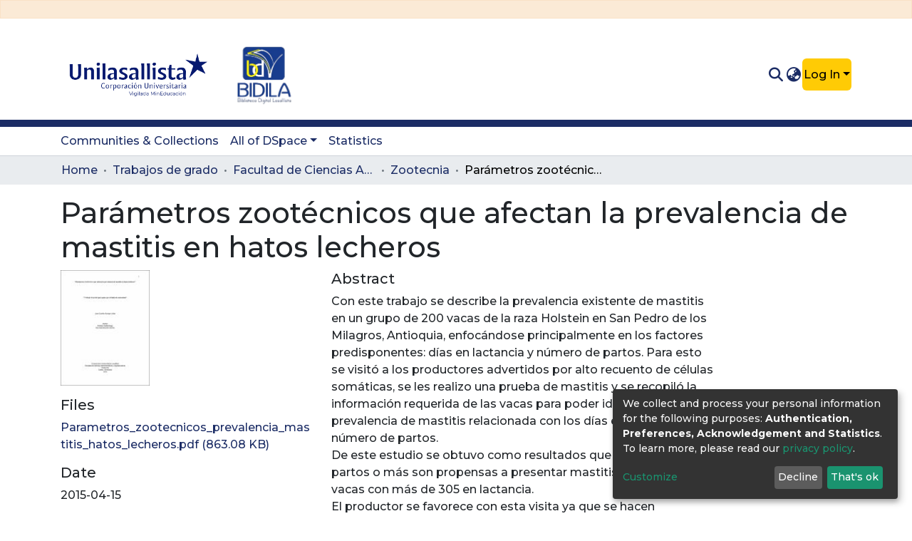

--- FILE ---
content_type: application/javascript; charset=UTF-8
request_url: https://repository.unilasallista.edu.co/7538.c7e12c7394f681cb.js
body_size: 65441
content:
(self.webpackChunkdspace_angular=self.webpackChunkdspace_angular||[]).push([[7538,8517,46,4074,6893],{51598:(Ve,ye,t)=>{"use strict";t.d(ye,{w:()=>a});var e=t(98678);let a=(()=>{class T{constructor(){this._overrideDragOverPage=!1}overrideDragOverPage(){this._overrideDragOverPage=!0}allowDragOverPage(){this._overrideDragOverPage=!1}isAllowedDragOverPage(){return!this._overrideDragOverPage}}return T.\u0275fac=function(F){return new(F||T)},T.\u0275prov=e.\u0275\u0275defineInjectable({token:T,factory:T.\u0275fac,providedIn:"root"}),T})()},30624:(Ve,ye,t)=>{"use strict";t.r(ye),t.d(ye,{ConfigurationSearchPageComponent:()=>Be});var e=t(79849),a=t(8369),T=t(13326),R=t(83143),F=t(55963),I=t(27496),Z=t(74997),K=t(57066),p=t(98678),he=t(67522),W=t(35103),E=t(51864),Q=t(14512),V=t(20189),J=t(19350),$=t(76817),ue=t(4554),L=t(96342);function X(re,U){}function ae(re,U){1&re&&p.\u0275\u0275template(0,X,0,0,"ng-template")}function b(re,U){if(1&re&&(p.\u0275\u0275elementStart(0,"div",6)(1,"div",7)(2,"div",8),p.\u0275\u0275template(3,ae,1,0,null,9),p.\u0275\u0275elementEnd()()()),2&re){p.\u0275\u0275nextContext();const k=p.\u0275\u0275reference(11);p.\u0275\u0275advance(3),p.\u0275\u0275property("ngTemplateOutlet",k)}}function G(re,U){}function y(re,U){1&re&&p.\u0275\u0275template(0,G,0,0,"ng-template")}function B(re,U){if(1&re&&(p.\u0275\u0275elementStart(0,"div"),p.\u0275\u0275template(1,y,1,0,null,9),p.\u0275\u0275elementEnd()),2&re){p.\u0275\u0275nextContext();const k=p.\u0275\u0275reference(7);p.\u0275\u0275advance(1),p.\u0275\u0275property("ngTemplateOutlet",k)}}function w(re,U){}function le(re,U){1&re&&p.\u0275\u0275template(0,w,0,0,"ng-template")}function te(re,U){if(1&re&&(p.\u0275\u0275elementStart(0,"ds-page-with-sidebar",10),p.\u0275\u0275template(1,le,1,0,null,9),p.\u0275\u0275elementEnd()),2&re){p.\u0275\u0275nextContext();const k=p.\u0275\u0275reference(9),m=p.\u0275\u0275reference(7);p.\u0275\u0275property("id","search-page")("sidebarContent",k),p.\u0275\u0275advance(1),p.\u0275\u0275property("ngTemplateOutlet",m)}}function ce(re,U){}function we(re,U){1&re&&p.\u0275\u0275template(0,ce,0,0,"ng-template")}function n(re,U){if(1&re&&(p.\u0275\u0275elementStart(0,"div",8),p.\u0275\u0275template(1,we,1,0,null,9),p.\u0275\u0275projection(2),p.\u0275\u0275elementEnd()),2&re){p.\u0275\u0275nextContext(2);const k=p.\u0275\u0275reference(11);p.\u0275\u0275advance(1),p.\u0275\u0275property("ngTemplateOutlet",k)}}function oe(re,U){if(1&re){const k=p.\u0275\u0275getCurrentView();p.\u0275\u0275elementStart(0,"div",7),p.\u0275\u0275template(1,n,3,1,"div",11),p.\u0275\u0275pipe(2,"async"),p.\u0275\u0275elementStart(3,"div",12)(4,"div",13),p.\u0275\u0275element(5,"ds-view-mode-switch",14),p.\u0275\u0275elementStart(6,"button",15),p.\u0275\u0275listener("click",function(){p.\u0275\u0275restoreView(k);const P=p.\u0275\u0275nextContext();return p.\u0275\u0275resetView(P.openSidebar())}),p.\u0275\u0275element(7,"i",16),p.\u0275\u0275text(8),p.\u0275\u0275pipe(9,"translate"),p.\u0275\u0275elementEnd()(),p.\u0275\u0275elementStart(10,"ds-themed-search-results",17),p.\u0275\u0275listener("contentChange",function(P){p.\u0275\u0275restoreView(k);const S=p.\u0275\u0275nextContext();return p.\u0275\u0275resetView(S.onContentChange(P))})("deselectObject",function(P){p.\u0275\u0275restoreView(k);const S=p.\u0275\u0275nextContext();return p.\u0275\u0275resetView(S.deselectObject.emit(P))})("selectObject",function(P){p.\u0275\u0275restoreView(k);const S=p.\u0275\u0275nextContext();return p.\u0275\u0275resetView(S.selectObject.emit(P))}),p.\u0275\u0275pipe(11,"async"),p.\u0275\u0275pipe(12,"async"),p.\u0275\u0275pipe(13,"async"),p.\u0275\u0275pipe(14,"async"),p.\u0275\u0275elementEnd()()()}if(2&re){const k=p.\u0275\u0275nextContext();p.\u0275\u0275advance(1),p.\u0275\u0275property("ngIf",!p.\u0275\u0275pipeBind1(2,14,k.isXsOrSm$)),p.\u0275\u0275advance(4),p.\u0275\u0275property("viewModeList",k.viewModeList)("inPlaceSearch",k.inPlaceSearch),p.\u0275\u0275advance(3),p.\u0275\u0275textInterpolate1(" ",p.\u0275\u0275pipeBind1(9,16,"search.sidebar.open")," "),p.\u0275\u0275advance(2),p.\u0275\u0275property("searchResults",p.\u0275\u0275pipeBind1(11,18,k.resultsRD$))("searchConfig",p.\u0275\u0275pipeBind1(12,20,k.searchOptions$))("configuration",p.\u0275\u0275pipeBind1(13,22,k.currentConfiguration$))("disableHeader",!k.searchEnabled)("linkType",k.linkType)("context",p.\u0275\u0275pipeBind1(14,24,k.currentContext$))("selectable",k.selectable)("selectionConfig",k.selectionConfig)("showCsvExport",k.showCsvExport)("showThumbnails",k.showThumbnails)}}function ke(re,U){if(1&re){const k=p.\u0275\u0275getCurrentView();p.\u0275\u0275elementStart(0,"ds-themed-search-sidebar",20),p.\u0275\u0275listener("changeConfiguration",function(P){p.\u0275\u0275restoreView(k);const S=p.\u0275\u0275nextContext(2);return p.\u0275\u0275resetView(S.changeContext(P.context))})("changeViewMode",function(){p.\u0275\u0275restoreView(k);const P=p.\u0275\u0275nextContext(2);return p.\u0275\u0275resetView(P.changeViewMode())}),p.\u0275\u0275pipe(1,"async"),p.\u0275\u0275pipe(2,"async"),p.\u0275\u0275pipe(3,"async"),p.\u0275\u0275pipe(4,"async"),p.\u0275\u0275pipe(5,"async"),p.\u0275\u0275pipe(6,"async"),p.\u0275\u0275elementEnd()}if(2&re){const k=p.\u0275\u0275nextContext(2);let m;p.\u0275\u0275property("configurationList",k.configurationList)("configuration",p.\u0275\u0275pipeBind1(1,12,k.currentConfiguration$))("currentScope",p.\u0275\u0275pipeBind1(2,14,k.currentScope$))("filters",k.filtersRD$.asObservable())("refreshFilters",k.refreshFilters)("resultCount",null==(m=p.\u0275\u0275pipeBind1(3,16,k.resultsRD$))||null==m.payload?null:m.payload.totalElements)("searchOptions",p.\u0275\u0275pipeBind1(4,18,k.searchOptions$))("sortOptionsList",p.\u0275\u0275pipeBind1(5,20,k.sortOptionsList$))("currentSortOption",p.\u0275\u0275pipeBind1(6,22,k.currentSortOptions$))("inPlaceSearch",k.inPlaceSearch)("viewModeList",k.viewModeList)("showViewModes",k.showViewModes)}}function nt(re,U){if(1&re){const k=p.\u0275\u0275getCurrentView();p.\u0275\u0275elementStart(0,"ds-themed-search-sidebar",21),p.\u0275\u0275listener("toggleSidebar",function(){p.\u0275\u0275restoreView(k);const P=p.\u0275\u0275nextContext(2);return p.\u0275\u0275resetView(P.closeSidebar())})("changeConfiguration",function(P){p.\u0275\u0275restoreView(k);const S=p.\u0275\u0275nextContext(2);return p.\u0275\u0275resetView(S.changeContext(P.context))})("changeViewMode",function(){p.\u0275\u0275restoreView(k);const P=p.\u0275\u0275nextContext(2);return p.\u0275\u0275resetView(P.changeViewMode())}),p.\u0275\u0275pipe(1,"async"),p.\u0275\u0275pipe(2,"async"),p.\u0275\u0275pipe(3,"async"),p.\u0275\u0275pipe(4,"async"),p.\u0275\u0275pipe(5,"async"),p.\u0275\u0275pipe(6,"async"),p.\u0275\u0275elementEnd()}if(2&re){const k=p.\u0275\u0275nextContext(2);let m;p.\u0275\u0275property("configurationList",k.configurationList)("configuration",p.\u0275\u0275pipeBind1(1,11,k.currentConfiguration$))("currentScope",p.\u0275\u0275pipeBind1(2,13,k.currentScope$))("filters",k.filtersRD$.asObservable())("refreshFilters",k.refreshFilters)("resultCount",null==(m=p.\u0275\u0275pipeBind1(3,15,k.resultsRD$))?null:m.payload.totalElements)("searchOptions",p.\u0275\u0275pipeBind1(4,17,k.searchOptions$))("sortOptionsList",p.\u0275\u0275pipeBind1(5,19,k.sortOptionsList$))("currentSortOption",p.\u0275\u0275pipeBind1(6,21,k.currentSortOptions$))("viewModeList",k.viewModeList)("showViewModes",k.showViewModes)}}function We(re,U){if(1&re&&(p.\u0275\u0275template(0,ke,7,24,"ds-themed-search-sidebar",18),p.\u0275\u0275pipe(1,"async"),p.\u0275\u0275template(2,nt,7,23,"ds-themed-search-sidebar",19),p.\u0275\u0275pipe(3,"async")),2&re){const k=p.\u0275\u0275nextContext();p.\u0275\u0275property("ngIf",!p.\u0275\u0275pipeBind1(1,2,k.isXsOrSm$)),p.\u0275\u0275advance(2),p.\u0275\u0275property("ngIf",p.\u0275\u0275pipeBind1(3,4,k.isXsOrSm$))}}function Ce(re,U){if(1&re&&(p.\u0275\u0275element(0,"ds-themed-search-form",26),p.\u0275\u0275pipe(1,"async"),p.\u0275\u0275pipe(2,"async"),p.\u0275\u0275pipe(3,"translate")),2&re){const k=p.\u0275\u0275nextContext(2);let m,P;p.\u0275\u0275property("query",null==(m=p.\u0275\u0275pipeBind1(1,6,k.searchOptions$))?null:m.query)("scope",null==(P=p.\u0275\u0275pipeBind1(2,8,k.searchOptions$))?null:P.scope)("currentUrl",k.searchLink)("showScopeSelector",k.showScopeSelector)("inPlaceSearch",k.inPlaceSearch)("searchPlaceholder",p.\u0275\u0275pipeBind1(3,10,k.searchFormPlaceholder))}}function se(re,U){if(1&re&&p.\u0275\u0275element(0,"ds-search-labels",27),2&re){const k=p.\u0275\u0275nextContext(2);p.\u0275\u0275property("inPlaceSearch",k.inPlaceSearch)}}function A(re,U){if(1&re&&(p.\u0275\u0275template(0,Ce,4,12,"ds-themed-search-form",22),p.\u0275\u0275elementStart(1,"div",23)(2,"div",24),p.\u0275\u0275template(3,se,1,1,"ds-search-labels",25),p.\u0275\u0275elementEnd()()),2&re){const k=p.\u0275\u0275nextContext();p.\u0275\u0275property("ngIf",k.searchEnabled),p.\u0275\u0275advance(3),p.\u0275\u0275property("ngIf",k.searchEnabled)}}const H=[[["","additionalSearchOptions",""]]],ne=["[additionalSearchOptions]"];let Be=(()=>{class re extends T.SearchComponent{constructor(k,m,P,S,z,D){super(k,m,P,S,z,D),this.service=k,this.sidebarService=m,this.windowService=P,this.searchConfigService=S,this.routeService=z,this.router=D}}return re.\u0275fac=function(k){return new(k||re)(p.\u0275\u0275directiveInject(K.o),p.\u0275\u0275directiveInject(a.P),p.\u0275\u0275directiveInject(e.I),p.\u0275\u0275directiveInject(F.SEARCH_CONFIG_SERVICE),p.\u0275\u0275directiveInject(Z.MZ),p.\u0275\u0275directiveInject(he.F0))},re.\u0275cmp=p.\u0275\u0275defineComponent({type:re,selectors:[["ds-configuration-search-page"]],features:[p.\u0275\u0275ProvidersFeature([{provide:F.SEARCH_CONFIG_SERVICE,useClass:I.U}]),p.\u0275\u0275InheritDefinitionFeature],ngContentSelectors:ne,decls:12,vars:9,consts:[["class","container",4,"ngIf"],[4,"ngIf"],[3,"id","sidebarContent",4,"ngIf"],["searchContent",""],["sidebarContent",""],["searchForm",""],[1,"container"],[1,"row"],[1,"col-12"],[4,"ngTemplateOutlet"],[3,"id","sidebarContent"],["class","col-12",4,"ngIf"],["id","search-content",1,"col-12"],[1,"d-block","d-md-none","search-controls","clearfix"],[3,"viewModeList","inPlaceSearch"],["aria-controls","#search-body",1,"btn","btn-outline-primary","float-right","open-sidebar",3,"click"],[1,"fas","fa-sliders"],[3,"searchResults","searchConfig","configuration","disableHeader","linkType","context","selectable","selectionConfig","showCsvExport","showThumbnails","contentChange","deselectObject","selectObject"],["id","search-sidebar",3,"configurationList","configuration","currentScope","filters","refreshFilters","resultCount","searchOptions","sortOptionsList","currentSortOption","inPlaceSearch","viewModeList","showViewModes","changeConfiguration","changeViewMode",4,"ngIf"],["id","search-sidebar-sm",3,"configurationList","configuration","currentScope","filters","refreshFilters","resultCount","searchOptions","sortOptionsList","currentSortOption","viewModeList","showViewModes","toggleSidebar","changeConfiguration","changeViewMode",4,"ngIf"],["id","search-sidebar",3,"configurationList","configuration","currentScope","filters","refreshFilters","resultCount","searchOptions","sortOptionsList","currentSortOption","inPlaceSearch","viewModeList","showViewModes","changeConfiguration","changeViewMode"],["id","search-sidebar-sm",3,"configurationList","configuration","currentScope","filters","refreshFilters","resultCount","searchOptions","sortOptionsList","currentSortOption","viewModeList","showViewModes","toggleSidebar","changeConfiguration","changeViewMode"],["id","search-form",3,"query","scope","currentUrl","showScopeSelector","inPlaceSearch","searchPlaceholder",4,"ngIf"],[1,"row","mb-3","mb-md-1"],[1,"labels","col-sm-9"],[3,"inPlaceSearch",4,"ngIf"],["id","search-form",3,"query","scope","currentUrl","showScopeSelector","inPlaceSearch","searchPlaceholder"],[3,"inPlaceSearch"]],template:function(k,m){1&k&&(p.\u0275\u0275projectionDef(H),p.\u0275\u0275template(0,b,4,1,"div",0),p.\u0275\u0275pipe(1,"async"),p.\u0275\u0275template(2,B,2,1,"div",1),p.\u0275\u0275pipe(3,"async"),p.\u0275\u0275template(4,te,2,3,"ds-page-with-sidebar",2),p.\u0275\u0275pipe(5,"async"),p.\u0275\u0275template(6,oe,15,26,"ng-template",null,3,p.\u0275\u0275templateRefExtractor),p.\u0275\u0275template(8,We,4,6,"ng-template",null,4,p.\u0275\u0275templateRefExtractor),p.\u0275\u0275template(10,A,4,2,"ng-template",null,5,p.\u0275\u0275templateRefExtractor)),2&k&&(p.\u0275\u0275property("ngIf",p.\u0275\u0275pipeBind1(1,3,m.isXsOrSm$)),p.\u0275\u0275advance(2),p.\u0275\u0275property("ngIf",!m.showSidebar&&p.\u0275\u0275pipeBind1(3,5,m.initialized$)),p.\u0275\u0275advance(2),p.\u0275\u0275property("ngIf",m.showSidebar&&p.\u0275\u0275pipeBind1(5,7,m.initialized$)))},dependencies:[W.O5,W.tP,E.p,Q.R,V.$,J.B,$.g,ue.H,W.Ov,L.X$],styles:["@media (max-width: 991.98px){.container[_ngcontent-%COMP%]{width:100%;max-width:none}}  .search-controls{margin-bottom:var(--bs-spacer)}"],data:{animation:[R.z]},changeDetection:0}),re})()},76597:(Ve,ye,t)=>{"use strict";t.d(ye,{R:()=>F});var e=t(4682),a=t(98678);function T(I,Z){}const R=["*"];let F=(()=>{class I extends e.F{constructor(){super(...arguments),this.inAndOutputNames=["context","configuration","fixedFilterQuery","inPlaceSearch","searchEnabled","sideBarWidth"]}getComponentName(){return"ConfigurationSearchPageComponent"}importThemedComponent(K){return t(73835)(`./${K}/app/search-page/configuration-search-page.component`)}importUnthemedComponent(){return Promise.resolve().then(t.bind(t,30624))}}return I.\u0275fac=function(){let Z;return function(p){return(Z||(Z=a.\u0275\u0275getInheritedFactory(I)))(p||I)}}(),I.\u0275cmp=a.\u0275\u0275defineComponent({type:I,selectors:[["ds-themed-configuration-search-page"]],inputs:{configuration:"configuration",fixedFilterQuery:"fixedFilterQuery",inPlaceSearch:"inPlaceSearch",searchEnabled:"searchEnabled",sideBarWidth:"sideBarWidth",configuration$:"configuration$",context:"context"},features:[a.\u0275\u0275InheritDefinitionFeature],ngContentSelectors:R,decls:5,vars:0,consts:[["vcr",""],["content",""]],template:function(K,p){1&K&&(a.\u0275\u0275projectionDef(),a.\u0275\u0275template(0,T,0,0,"ng-template",null,0,a.\u0275\u0275templateRefExtractor),a.\u0275\u0275elementStart(2,"div",null,1),a.\u0275\u0275projection(4),a.\u0275\u0275elementEnd())},encapsulation:2}),I})()},99811:(Ve,ye,t)=>{"use strict";t.d(ye,{B:()=>wt,_:()=>$t});var e=t(98678),a=t(5737),T=t(71041),R=t(43090),F=t(36650),I=t(75316),Z=t(64324),K=t(26533),p=t(93025),he=t(45736),W=t(19584),E=t(45608),Q=t(53104),V=t(3067),J=t(83064),$=t(21698),ue=t(9202),L=t(4294),X=t(2709),ae=t(4915),b=t(95623),G=t(13616),y=t(97611),B=t(2958),w=t(380),le=t(66154),te=t(21160),ce=t(77176),we=t(48358),n=t(9302),oe=t(53426),ke=t(34774),nt=t(84332),We=t(91416),Ce=t(54191),se=t(57359),A=t(30139),H=t(10572),ne=t(29442),Be=t(14677),re=t(122),U=t(57512),k=t(4786),m=t(1579),P=t(46533),S=t(58079),z=t(17568),D=t(87893),ee=t(82882),fe=t(31042),ve=t(16441),v=t(87899),j=t(96342),u=t(65706),f=t(89702),ie=t(35103),me=t(5476),Ze=t(47565);const Gt=["componentViewContainer"],gn=function(Pe,He){return[Pe,He]};function pt(Pe,He){if(1&Pe&&(e.\u0275\u0275element(0,"label",11),e.\u0275\u0275pipe(1,"translate"),e.\u0275\u0275pipe(2,"translate")),2&Pe){const q=e.\u0275\u0275nextContext();e.\u0275\u0275property("id","label_"+q.model.id)("for",q.id)("innerHTML",q.model.required&&q.model.label?e.\u0275\u0275pipeBind1(1,4,q.model.label)+" *":e.\u0275\u0275pipeBind1(2,6,q.model.label),e.\u0275\u0275sanitizeHtml)("ngClass",e.\u0275\u0275pureFunction2(8,gn,q.getClass("element","label"),q.getClass("grid","label")))}}function at(Pe,He){1&Pe&&e.\u0275\u0275elementContainer(0)}function Ee(Pe,He){if(1&Pe&&(e.\u0275\u0275element(0,"small",12),e.\u0275\u0275pipe(1,"translate")),2&Pe){const q=e.\u0275\u0275nextContext();e.\u0275\u0275property("innerHTML",e.\u0275\u0275pipeBind1(1,2,q.model.hint),e.\u0275\u0275sanitizeHtml)("ngClass",q.getClass("element","hint"))}}function rt(Pe,He){1&Pe&&e.\u0275\u0275element(0,"div",13)}function Ue(Pe,He){if(1&Pe&&(e.\u0275\u0275elementStart(0,"small",16),e.\u0275\u0275text(1),e.\u0275\u0275pipe(2,"translate"),e.\u0275\u0275elementEnd()),2&Pe){const q=He.$implicit,De=e.\u0275\u0275nextContext(2);e.\u0275\u0275advance(1),e.\u0275\u0275textInterpolate(e.\u0275\u0275pipeBind2(2,1,q,De.model.validators))}}function et(Pe,He){if(1&Pe&&(e.\u0275\u0275elementStart(0,"div",14),e.\u0275\u0275template(1,Ue,3,4,"small",15),e.\u0275\u0275elementEnd()),2&Pe){const q=e.\u0275\u0275nextContext();e.\u0275\u0275property("id",q.id+"_errors")("ngClass",e.\u0275\u0275pureFunction2(3,gn,q.getClass("element","errors"),q.getClass("grid","errors"))),e.\u0275\u0275advance(1),e.\u0275\u0275property("ngForOf",q.errorMessages)}}function Xt(Pe,He){if(1&Pe&&(e.\u0275\u0275elementStart(0,"option",21),e.\u0275\u0275text(1),e.\u0275\u0275elementEnd()),2&Pe){const q=He.$implicit;e.\u0275\u0275property("value",q.code),e.\u0275\u0275advance(1),e.\u0275\u0275textInterpolate(q.display)}}const Qt=function(){return{standalone:!0}};function tt(Pe,He){if(1&Pe){const q=e.\u0275\u0275getCurrentView();e.\u0275\u0275elementStart(0,"div",17)(1,"select",18,19),e.\u0275\u0275listener("ngModelChange",function(Ge){e.\u0275\u0275restoreView(q);const st=e.\u0275\u0275nextContext();return e.\u0275\u0275resetView(st.model.language=Ge)})("blur",function(Ge){e.\u0275\u0275restoreView(q);const st=e.\u0275\u0275nextContext();return e.\u0275\u0275resetView(st.onBlur(Ge))})("change",function(Ge){e.\u0275\u0275restoreView(q);const st=e.\u0275\u0275nextContext();return e.\u0275\u0275resetView(st.onChangeLanguage(Ge))}),e.\u0275\u0275template(3,Xt,2,2,"option",20),e.\u0275\u0275elementEnd()()}if(2&Pe){const q=e.\u0275\u0275nextContext();e.\u0275\u0275advance(1),e.\u0275\u0275property("disabled",q.model.readOnly)("ngModel",q.model.language)("ngModelOptions",e.\u0275\u0275pureFunction0(4,Qt)),e.\u0275\u0275advance(2),e.\u0275\u0275property("ngForOf",q.model.languageCodes)}}function Ut(Pe,He){if(1&Pe){const q=e.\u0275\u0275getCurrentView();e.\u0275\u0275elementStart(0,"div",22)(1,"button",23),e.\u0275\u0275listener("click",function(Ge){return e.\u0275\u0275restoreView(q),e.\u0275\u0275nextContext().openLookup(),e.\u0275\u0275resetView(Ge.stopPropagation())}),e.\u0275\u0275pipe(2,"translate"),e.\u0275\u0275element(3,"i",24),e.\u0275\u0275elementEnd()()}2&Pe&&(e.\u0275\u0275advance(1),e.\u0275\u0275propertyInterpolate("ngbTooltip",e.\u0275\u0275pipeBind1(2,1,"form.lookup-help")))}function qt(Pe,He){1&Pe&&e.\u0275\u0275elementContainer(0)}function xt(Pe,He){if(1&Pe){const q=e.\u0275\u0275getCurrentView();e.\u0275\u0275elementStart(0,"ds-existing-metadata-list-element",27),e.\u0275\u0275listener("remove",function(){e.\u0275\u0275restoreView(q);const Ge=e.\u0275\u0275nextContext(2);return e.\u0275\u0275resetView(Ge.onRemove())}),e.\u0275\u0275pipe(1,"async"),e.\u0275\u0275pipe(2,"async"),e.\u0275\u0275elementEnd()}if(2&Pe){const q=e.\u0275\u0275nextContext(2);e.\u0275\u0275property("reoRel",e.\u0275\u0275pipeBind1(1,6,q.relationshipValue$))("submissionItem",e.\u0275\u0275pipeBind1(2,8,q.item$))("listId",q.listId)("metadataFields",q.model.metadataFields)("submissionId",q.model.submissionId)("relationshipOptions",q.model.relationship)}}const nn=function(Pe){return{"d-block pb-2 pt-2":Pe}};function St(Pe,He){if(1&Pe&&(e.\u0275\u0275element(0,"ds-existing-relation-list-element",28),e.\u0275\u0275pipe(1,"async"),e.\u0275\u0275pipe(2,"async")),2&Pe){const q=e.\u0275\u0275nextContext(2);e.\u0275\u0275property("ngClass",e.\u0275\u0275pureFunction1(11,nn,!(null!=q.context&&q.context.index)))("reoRel",e.\u0275\u0275pipeBind1(1,7,q.relationshipValue$))("submissionItem",e.\u0275\u0275pipeBind1(2,9,q.item$))("listId",q.listId)("metadataFields",q.model.metadataFields)("submissionId",q.model.submissionId)("relationshipOptions",q.model.relationship)}}function dn(Pe,He){if(1&Pe&&(e.\u0275\u0275element(0,"small",12),e.\u0275\u0275pipe(1,"translate")),2&Pe){const q=e.\u0275\u0275nextContext(2);e.\u0275\u0275property("innerHTML",e.\u0275\u0275pipeBind1(1,2,q.model.hint),e.\u0275\u0275sanitizeHtml)("ngClass",q.getClass("element","hint"))}}function _t(Pe,He){if(1&Pe&&(e.\u0275\u0275elementContainerStart(0),e.\u0275\u0275template(1,xt,3,10,"ds-existing-metadata-list-element",25),e.\u0275\u0275template(2,St,3,13,"ds-existing-relation-list-element",26),e.\u0275\u0275template(3,dn,2,4,"small",5),e.\u0275\u0275element(4,"div",13),e.\u0275\u0275elementContainerEnd()),2&Pe){const q=e.\u0275\u0275nextContext();e.\u0275\u0275advance(1),e.\u0275\u0275property("ngIf",q.model.hasSelectableMetadata),e.\u0275\u0275advance(1),e.\u0275\u0275property("ngIf",!q.model.hasSelectableMetadata),e.\u0275\u0275advance(1),e.\u0275\u0275property("ngIf",q.hasHint&&(!1===q.model.repeatable||(null==q.context?null:q.context.index)===(null==q.context||null==q.context.context||null==q.context.context.groups?null:q.context.context.groups.length)-1)&&(!q.showErrorMessages||0===q.errorMessages.length))}}const en=function(Pe){return{$implicit:Pe}},pn=function(Pe,He){return{"form-row":Pe,"d-none":He}},un=["*"];function $t(Pe){switch(Pe.type){case a.i9b:return b.s;case a.fSU:return T.Gy;case a.aTt:return Pe instanceof he.R?$.d:T.P2;case a.VId:return Pe.inline?T.qz:y.u;case a.Qam:return ae.i;case a.X9S:return T.Zu;case a.e6P:return Pe instanceof W.s?$.d:T.TE;case a.Lq6:return T.QB;case a.Pdh:return T.Sb;case a.BKB:return T.XX;case F.n:return ue.r;case I.v:return L.D;case Z.D:return V.V;case ee.Q:return G.H;case K.L:return J.H;case p.d:case Q.S:return X.G;case se.W:return Ce.x;case B.c:return w._;default:return null}}let wt=(()=>{class Pe extends a.wT7{constructor(q,De,Ge,st,yt,bt,Bt,Nt,ct,jt,Wt,mn,hn,fn,vn,Fn,on,Mn,Ln){super(vn,q,Ge,st,De,Bt),this.componentFactoryResolver=q,this.dynamicFormComponentService=De,this.layoutService=Ge,this.validationService=st,this.typeBindRelationService=yt,this.translateService=bt,this.relationService=Bt,this.modalService=Nt,this.relationshipService=ct,this.selectableListService=jt,this.itemService=Wt,this.zone=mn,this.store=hn,this.submissionObjectService=fn,this.ref=vn,this.formService=Fn,this.formBuilderService=on,this.submissionService=Mn,this.appConfig=Ln,this.asBootstrapFormGroup=!1,this.bindId=!0,this.context=null,this.hasErrorMessaging=!1,this.layout=null,this.subs=[],this.blur=new e.EventEmitter,this.change=new e.EventEmitter,this.focus=new e.EventEmitter,this.customEvent=new e.EventEmitter,this.fetchThumbnail=this.appConfig.browseBy.showThumbnails}get componentType(){return $t(this.model)}ngOnInit(){this.isRelationship=(0,E.Uh)(this.model.relationship);const q=(0,E.Uh)(this.model.relationshipConfig);if(this.isRelationship||q){const De=this.model.relationshipConfig||this.model.relationship,Ge=Object.assign(new z.u,De);if(this.listId=`list-${this.model.submissionId}-${Ge.relationshipType}`,this.setItem(),q||!this.model.repeatable){const st=this.selectableListService.getSelectableList(this.listId).pipe((0,le.s)(yt=>(0,E.xI)(yt)),(0,te.w)(()=>this.item$.pipe((0,ce.q)(1))),(0,te.w)(yt=>{const bt=this.relationshipService.getItemRelationshipsByLabel(yt,Ge.relationshipType,void 0,!0,!0,(0,P.l)("leftItem"),(0,P.l)("rightItem"),(0,P.l)("relationshipType"));return bt.pipe((0,H.Gp)(),(0,H.qP)()).subscribe(Bt=>{Bt.forEach(Nt=>{const ct=yt.firstMetadata(Ge.metadataField,{authority:`${U.O_}${Nt.id}`}),jt=yt.firstMetadata(this.model.metadataFields,{authority:`${U.O_}${Nt.id}`});(0,E.Uh)(ct)&&(0,E.UE)(ct.value)&&(0,E.Uh)(jt)&&(0,E.UE)(jt.value)&&this.relationshipService.setNameVariant(this.listId,ct.value,jt.value)})}),bt.pipe((0,S.Sv)(yt.uuid),(0,H.xw)(),(0,we.U)(Bt=>Bt.payload.page.map(Nt=>Object.assign(new re.T,{indexableObject:Nt}))))})).subscribe(yt=>this.selectableListService.select(this.listId,yt));this.subs.push(st)}if(this.value=(0,E.Uh)(this.model.metadataValue)?Object.assign(new fe.u,this.model.metadataValue):Object.assign(new fe.u,this.model.value),(0,E.Uh)(this.value)&&this.value.isVirtual){const st=this.relationshipService.findById(this.value.virtualValue,!0,!0,...(0,v.IX)(this.fetchThumbnail)).pipe((0,H.g1)(),(0,H.xe)());this.relationshipValue$=(0,oe.a)([this.item$.pipe((0,ce.q)(1)),st]).pipe((0,te.w)(([yt,bt])=>bt.leftItem.pipe((0,H.g1)(),(0,H.xe)(),(0,we.U)(Bt=>new R.zw(bt,Bt.uuid!==yt.uuid,this.store,this.model.submissionId)))),(0,n.O)(void 0))}}}get isCheckbox(){return this.model.type===a.fSU||this.model.type===B.c}ngOnChanges(q){q&&!this.isRelationship&&(0,E.Uh)(this.group.get(this.model.id))&&(super.ngOnChanges(q),this.model&&this.model.placeholder&&(this.model.placeholder=this.translateService.instant(this.model.placeholder)),this.model.typeBindRelations&&this.model.typeBindRelations.length>0&&this.subscriptions.push(...this.typeBindRelationService.subscribeRelations(this.model,this.control)))}ngDoCheck(){(0,E.pT)(this.showErrorMessagesPreviousStage)&&this.showErrorMessagesPreviousStage!==this.showErrorMessages&&(this.showErrorMessagesPreviousStage=this.showErrorMessages,this.forceShowErrorDetection())}ngAfterViewInit(){this.showErrorMessagesPreviousStage=this.showErrorMessages}createFormControlComponent(){if(super.createFormControlComponent(),null!==this.componentType){let q;this.context&&this.context instanceof a.NJD&&(q=this.context.index);const De=this.dynamicFormComponentService.getFormControlRef(this.model,q);De&&(De.formModel=this.formModel,De.formGroup=this.formGroup)}}forceShowErrorDetection(){this.showErrorMessages&&(this.destroyFormControlComponent(),this.createFormControlComponent())}onChangeLanguage(q){(0,E.UE)(this.model.value)&&this.onChange(q)}hasRelationship(){return(0,E.UE)(this.model)&&this.model.hasOwnProperty("relationship")&&(0,E.UE)(this.model.relationship)}isVirtual(){const q=this.model.metadataValue;return(0,E.UE)(q)&&q.isVirtual}hasResultsSelected(){return this.model.value.pipe((0,we.U)(q=>(0,E.UE)(q)))}openLookup(){this.modalRef=this.modalService.open(A.i,{size:"lg"}),(0,E.Uh)(this.model.value)&&(this.focus.emit({$event:new Event("focus"),context:this.context,control:this.control,model:this.model,type:a.nm_.Focus}),this.change.emit({$event:new Event("change"),context:this.context,control:this.control,model:this.model,type:a.nm_.Change})),this.submissionService.dispatchSave(this.model.submissionId);const q=this.modalRef.componentInstance;(0,E.Uh)(this.model.value)&&!this.model.readOnly&&("string"==typeof this.model.value?q.query=this.model.value:"string"==typeof this.model.value.value&&(q.query=this.model.value.value)),q.repeatable=this.model.repeatable,q.listId=this.listId,q.relationshipOptions=this.model.relationship,q.label=this.model.relationship.relationshipType,q.metadataFields=this.model.metadataFields,q.item=this.item,q.collection=this.collection,q.submissionId=this.model.submissionId}onRemove(){const q=this.context.context,De=this.formBuilderService.getPath(q),Ge=this.group.root.get(De);this.formBuilderService.removeFormArrayGroup(this.context.index,Ge,q),0===this.model.parent.context.groups.length&&this.formBuilderService.addFormArrayGroup(Ge,q)}ngOnDestroy(){this.subs.filter(q=>(0,E.Uh)(q)).forEach(q=>q.unsubscribe())}get hasHint(){return(0,E.UE)(this.model.hint)&&"&nbsp;"!==this.model.hint}setItem(){const q=this.submissionObjectService.findById(this.model.submissionId,!0,!0,(0,P.l)("item"),(0,P.l)("collection")).pipe((0,H.g1)(),(0,H.xe)());this.item$=q.pipe((0,te.w)(Ge=>Ge.item.pipe((0,H.g1)(),(0,H.xe)())));const De=q.pipe((0,te.w)(Ge=>Ge.collection.pipe((0,H.g1)(),(0,H.xe)())));this.subs.push(this.item$.subscribe(Ge=>this.item=Ge)),this.subs.push(De.subscribe(Ge=>this.collection=Ge))}}return Pe.\u0275fac=function(q){return new(q||Pe)(e.\u0275\u0275directiveInject(e.ComponentFactoryResolver),e.\u0275\u0275directiveInject(a.rJA),e.\u0275\u0275directiveInject(a.vnf),e.\u0275\u0275directiveInject(a.fhz),e.\u0275\u0275directiveInject(ke.R),e.\u0275\u0275directiveInject(j.sK),e.\u0275\u0275directiveInject(a.uTg),e.\u0275\u0275directiveInject(u.FF),e.\u0275\u0275directiveInject(nt.U),e.\u0275\u0275directiveInject(We.w),e.\u0275\u0275directiveInject(ne.S),e.\u0275\u0275directiveInject(e.NgZone),e.\u0275\u0275directiveInject(f.yh),e.\u0275\u0275directiveInject(Be.O),e.\u0275\u0275directiveInject(e.ChangeDetectorRef),e.\u0275\u0275directiveInject(k.o),e.\u0275\u0275directiveInject(D.c),e.\u0275\u0275directiveInject(m.b),e.\u0275\u0275directiveInject(ve.q))},Pe.\u0275cmp=e.\u0275\u0275defineComponent({type:Pe,selectors:[["ds-dynamic-form-control-container"]],contentQueries:function(q,De,Ge){if(1&q&&e.\u0275\u0275contentQuery(Ge,a.ATj,4),2&q){let st;e.\u0275\u0275queryRefresh(st=e.\u0275\u0275loadQuery())&&(De.contentTemplateList=st)}},viewQuery:function(q,De){if(1&q&&e.\u0275\u0275viewQuery(Gt,7,e.ViewContainerRef),2&q){let Ge;e.\u0275\u0275queryRefresh(Ge=e.\u0275\u0275loadQuery())&&(De.componentViewContainerRef=Ge.first)}},inputs:{inputTemplateList:["templates","inputTemplateList"],hasMetadataModel:"hasMetadataModel",formId:"formId",formGroup:"formGroup",formModel:"formModel",asBootstrapFormGroup:"asBootstrapFormGroup",bindId:"bindId",context:"context",group:"group",hostClass:"hostClass",hasErrorMessaging:"hasErrorMessaging",layout:"layout",model:"model"},outputs:{blur:"dfBlur",change:"dfChange",focus:"dfFocus",customEvent:"ngbEvent"},features:[e.\u0275\u0275InheritDefinitionFeature,e.\u0275\u0275NgOnChangesFeature],ngContentSelectors:un,decls:16,vars:27,consts:[[3,"formGroup","ngClass"],[3,"id","for","innerHTML","ngClass",4,"ngIf"],[4,"ngTemplateOutlet","ngTemplateOutletContext"],[3,"ngClass"],["componentViewContainer",""],["class","text-muted ds-hint",3,"innerHTML","ngClass",4,"ngIf"],["class","clearfix w-100 mb-2",4,"ngIf"],[3,"id","ngClass",4,"ngIf"],["class","col-xs-2",4,"ngIf"],["class","col-auto text-center",4,"ngIf"],[4,"ngIf"],[3,"id","for","innerHTML","ngClass"],[1,"text-muted","ds-hint",3,"innerHTML","ngClass"],[1,"clearfix","w-100","mb-2"],[3,"id","ngClass"],["class","invalid-feedback d-block",4,"ngFor","ngForOf"],[1,"invalid-feedback","d-block"],[1,"col-xs-2"],["required","",1,"form-control",3,"disabled","ngModel","ngModelOptions","ngModelChange","blur","change"],["language","ngModel"],[3,"value",4,"ngFor","ngForOf"],[3,"value"],[1,"col-auto","text-center"],["type","button","placement","top",1,"btn","btn-secondary",3,"ngbTooltip","click"],[1,"fa","fa-search"],[3,"reoRel","submissionItem","listId","metadataFields","submissionId","relationshipOptions","remove",4,"ngIf"],[3,"ngClass","reoRel","submissionItem","listId","metadataFields","submissionId","relationshipOptions",4,"ngIf"],[3,"reoRel","submissionItem","listId","metadataFields","submissionId","relationshipOptions","remove"],[3,"ngClass","reoRel","submissionItem","listId","metadataFields","submissionId","relationshipOptions"]],template:function(q,De){1&q&&(e.\u0275\u0275projectionDef(),e.\u0275\u0275elementStart(0,"div",0),e.\u0275\u0275template(1,pt,3,11,"label",1),e.\u0275\u0275template(2,at,1,0,"ng-container",2),e.\u0275\u0275elementStart(3,"div",3)(4,"div",3)(5,"div"),e.\u0275\u0275elementContainer(6,null,4),e.\u0275\u0275elementEnd(),e.\u0275\u0275template(8,Ee,2,4,"small",5),e.\u0275\u0275template(9,rt,1,0,"div",6),e.\u0275\u0275template(10,et,2,6,"div",7),e.\u0275\u0275elementEnd(),e.\u0275\u0275template(11,tt,4,5,"div",8),e.\u0275\u0275template(12,Ut,4,3,"div",9),e.\u0275\u0275elementEnd(),e.\u0275\u0275template(13,qt,1,0,"ng-container",2),e.\u0275\u0275template(14,_t,5,3,"ng-container",10),e.\u0275\u0275projection(15),e.\u0275\u0275elementEnd()),2&q&&(e.\u0275\u0275classProp("form-group","GROUP"!==De.model.type&&De.asBootstrapFormGroup||De.getClass("element","container").includes("form-group"))("d-none",De.model.hidden),e.\u0275\u0275property("formGroup",De.group)("ngClass",e.\u0275\u0275pureFunction2(19,gn,De.getClass("element","container"),De.getClass("grid","container"))),e.\u0275\u0275advance(1),e.\u0275\u0275property("ngIf",!De.isCheckbox&&De.hasLabel),e.\u0275\u0275advance(1),e.\u0275\u0275property("ngTemplateOutlet",null==De.startTemplate?null:De.startTemplate.templateRef)("ngTemplateOutletContext",e.\u0275\u0275pureFunction1(22,en,De.model)),e.\u0275\u0275advance(1),e.\u0275\u0275property("ngClass",e.\u0275\u0275pureFunction2(24,pn,De.model.hasLanguages||De.isRelationship,(null==De.value?null:De.value.isVirtual)&&(De.model.hasSelectableMetadata||(null==De.context?null:De.context.index)>0))),e.\u0275\u0275advance(1),e.\u0275\u0275property("ngClass",De.getClass("grid","control")),e.\u0275\u0275advance(4),e.\u0275\u0275property("ngIf",De.hasHint&&(De.formBuilderService.hasArrayGroupValue(De.model)||!De.model.repeatable&&(!1===De.isRelationship||null===(null==De.value?null:De.value.value))||!0===De.model.repeatable&&(null==De.context?null:De.context.index)===(null==De.context||null==De.context.context||null==De.context.context.groups?null:De.context.context.groups.length)-1)&&(!De.showErrorMessages||0===De.errorMessages.length)),e.\u0275\u0275advance(1),e.\u0275\u0275property("ngIf",null!==(null==De.context?null:De.context.index)&&(!De.showErrorMessages||0===De.errorMessages.length)),e.\u0275\u0275advance(1),e.\u0275\u0275property("ngIf",!De.model.hideErrorMessages&&De.showErrorMessages),e.\u0275\u0275advance(1),e.\u0275\u0275property("ngIf",De.model.languageCodes&&De.model.languageCodes.length>0),e.\u0275\u0275advance(1),e.\u0275\u0275property("ngIf",De.isRelationship),e.\u0275\u0275advance(1),e.\u0275\u0275property("ngTemplateOutlet",null==De.endTemplate?null:De.endTemplate.templateRef)("ngTemplateOutletContext",De.model),e.\u0275\u0275advance(1),e.\u0275\u0275property("ngIf",null==De.value?null:De.value.isVirtual))},dependencies:[ie.mk,ie.sg,ie.O5,ie.tP,me.YN,me.Kr,me.EJ,me.JJ,me.JL,me.Q7,me.On,u._L,me.sg,R.fP,Ze.t,ie.Ov,j.X$],styles:["[_nghost-%COMP%]     .ds-form-input-addon{border-top-right-radius:0!important;border-bottom-right-radius:0!important;border-right:0!important}[_nghost-%COMP%]     .ds-form-input-btn{border:var(--bs-input-btn-border-width) solid var(--bs-input-border-color);border-top-left-radius:0;border-bottom-left-radius:0;border-left:0}[_nghost-%COMP%]     .ds-form-input-btn:focus{box-shadow:none!important}[_nghost-%COMP%]     button.ds-form-add-more:focus{box-shadow:none!important}[_nghost-%COMP%]     button.ds-form-add-more:focus{outline:none}[_nghost-%COMP%]     .ds-form-input-value{border-top-left-radius:0!important;border-bottom-left-radius:0!important}[_nghost-%COMP%]     .fa-spin{pointer-events:none}[_nghost-%COMP%]     .left-addon .far, [_nghost-%COMP%]     .left-addon .fas, [_nghost-%COMP%]     .left-addon i{left:0}[_nghost-%COMP%]     .right-addon .far, [_nghost-%COMP%]     .right-addon .fas, [_nghost-%COMP%]     .right-addon i{right:0}[_nghost-%COMP%]     .left-addon input{padding-left:calc(var(--bs-spacer) * 2.25)}[_nghost-%COMP%]     .right-addon input{padding-right:calc(var(--bs-spacer) * 2.25)}[_nghost-%COMP%]{display:flex;flex-direction:column;justify-content:center}[_nghost-%COMP%]     .custom-select{-webkit-appearance:none;appearance:none}"]}),Pe})()},34774:(Ve,ye,t)=>{"use strict";t.d(ye,{R:()=>K});var e=t(9302),a=t(5737),T=t(45608),R=t(87893),F=t(31042),I=t(82882),Z=t(98678);let K=(()=>{class p{constructor(W,E,Q,V){this.dynamicMatchers=W,this.dynamicFormRelationService=E,this.formBuilderService=Q,this.injector=V}getTypeBindValue(W){let E;return E=(0,T.xI)(W)||"string"==typeof W?W:W instanceof F.u&&W.hasAuthority()?W.authority:W.value,E}getRelatedFormModel(W){const E=[];return W.typeBindRelations.forEach(Q=>Q.when.forEach(V=>{if(W.id===V.id)throw new Error(`FormControl ${W.id} cannot depend on itself`);const J=this.formBuilderService.getTypeBindModel();W&&!E.some($=>$===J)&&E.push(J)})),E}matchesCondition(W,E){const Q=W.operator||a.F8e;return W.when.reduce((V,J,$)=>{const ue=this.formBuilderService.getTypeBindModel();let L,X=ue.value;ue.type===I.Q&&(X=ue.value.map(b=>b[ue.mandatoryField])),L=Array.isArray(X)?[...X.map(b=>this.getTypeBindValue(b))]:[this.getTypeBindValue(X)];let ae=!(ue&&W.match===E.match);for(const b of L){if(ue&&W.match===E.match){if($>0&&Q===a.JHc&&!V)return!1;if($>0&&Q===a.F8e&&V)return!0;if(ae=J.value===b,ae)break}if(ue&&W.match===E.opposingMatch){if($>0&&Q===a.JHc&&V)return!0;if($>0&&Q===a.F8e&&!V)return!1;if(ae=J.value!==b,!ae)break}}return ae},!1)}subscribeRelations(W,E){const Q=this.getRelatedFormModel(W),V=[];return Object.values(Q).forEach(J=>{if((0,T.Uh)(J)){const $=(0,T.xI)(J.value)||"string"==typeof J.value||Array.isArray(J.value)?J.value:J.value.value,L=("CHECKBOX_GROUP"===J.type?J.valueUpdates:J.valueChanges).pipe((0,e.O)($));V.push(L.subscribe(()=>{(0,T.Uh)(this.dynamicMatchers)&&this.dynamicMatchers.forEach(X=>{const ae=this.dynamicFormRelationService.findRelationByMatcher(W.typeBindRelations,X);if(void 0!==ae){const b=this.matchesCondition(ae,X);X.onChange(b,W,E,this.injector)}})}))}}),V}getTypeBindRelations(W){const E=[];return W.forEach(Q=>{E.push({id:"dc.type",value:Q})}),[{match:a._Vz,operator:a.F8e,when:E}]}}return p.\u0275fac=function(W){return new(W||p)(Z.\u0275\u0275inject(a.yOA,8),Z.\u0275\u0275inject(a.uTg),Z.\u0275\u0275inject(R.c),Z.\u0275\u0275inject(Z.Injector))},p.\u0275prov=Z.\u0275\u0275defineInjectable({token:p,factory:p.\u0275fac}),p})()},43090:(Ve,ye,t)=>{"use strict";t.d(ye,{fP:()=>y,zw:()=>G});var e=t(98678),a=t(35841),T=t(77007),R=t(77176),I=(t(13005),t(50904)),Z=t(10572),K=t(45608),p=t(122),he=t(91416),W=t(39492),E=t(1579),Q=t(89702),V=t(35103),J=t(87657),$=t(22985),ue=t(96342);function L(B,w){1&B&&(e.\u0275\u0275elementContainerStart(0),e.\u0275\u0275element(1,"ds-themed-loading",5),e.\u0275\u0275elementContainerEnd()),2&B&&(e.\u0275\u0275advance(1),e.\u0275\u0275property("showMessage",!1))}function X(B,w){if(1&B&&(e.\u0275\u0275elementContainerStart(0),e.\u0275\u0275element(1,"ds-metadata-representation-loader",6),e.\u0275\u0275pipe(2,"async"),e.\u0275\u0275elementContainerEnd()),2&B){const le=e.\u0275\u0275nextContext();e.\u0275\u0275advance(1),e.\u0275\u0275property("mdRepresentation",e.\u0275\u0275pipeBind1(2,1,le.metadataRepresentation$))}}class ae{constructor(w,le){this.oldIndex=w,this.newIndex=le}update(){this.oldIndex=this.newIndex}get hasMoved(){return this.oldIndex!==this.newIndex}}class G extends ae{constructor(w,le,te,ce,we,n){super(we,n),this.relationship=w,this.useLeftItem=le,this.store=te,this.submissionID=ce,this.relationship=w,this.useLeftItem=le}getId(){return this.relationship.id}getPlace(){return this.useLeftItem?this.relationship.rightPlace:this.relationship.leftPlace}}let y=(()=>{class B{constructor(le,te,ce){this.selectableListService=le,this.store=te,this.submissionService=ce,this.metadataRepresentation$=new a.X(void 0),this.remove=new e.EventEmitter,this.subs=[]}ngOnInit(){this.ngOnChanges()}ngOnChanges(){(0,K.Uh)(this.reoRel)&&this.subs.push((this.reoRel.useLeftItem?this.reoRel.relationship.leftItem:this.reoRel.relationship.rightItem).pipe((0,Z.g1)(),(0,Z.xe)(),(0,T.h)(te=>(0,K.Uh)(te)&&(0,K.UE)(te.uuid))).subscribe(te=>{this.relatedItem=te;const ce=this.submissionItem.firstMetadata(this.relationshipOptions.metadataField,{value:this.relatedItem.uuid});if((0,K.Uh)(ce)){const we=this.submissionItem.firstMetadata(this.metadataFields,{authority:ce.authority}),n=Object.assign(new I.A(we),this.relatedItem);this.metadataRepresentation$.next(n)}}))}removeSelection(){this.submissionService.dispatchSave(this.submissionId),this.submissionService.getSubmissionObject(this.submissionId).pipe((0,T.h)(le=>!le.savePending&&!le.isLoading),(0,R.q)(1)).subscribe(()=>{this.selectableListService.deselectSingle(this.listId,Object.assign(new p.T,{indexableObject:this.relatedItem})),this.store.dispatch(new W.J9(this.submissionItem,this.relatedItem,this.relationshipOptions.relationshipType,this.submissionId)),this.remove.emit()})}ngOnDestroy(){this.subs.filter(le=>(0,K.Uh)(le)).forEach(le=>le.unsubscribe())}}return B.\u0275fac=function(le){return new(le||B)(e.\u0275\u0275directiveInject(he.w),e.\u0275\u0275directiveInject(Q.yh),e.\u0275\u0275directiveInject(E.b))},B.\u0275cmp=e.\u0275\u0275defineComponent({type:B,selectors:[["ds-existing-metadata-list-element"]],inputs:{listId:"listId",submissionItem:"submissionItem",reoRel:"reoRel",metadataFields:"metadataFields",relationshipOptions:"relationshipOptions",submissionId:"submissionId"},outputs:{remove:"remove"},features:[e.\u0275\u0275NgOnChangesFeature],decls:9,vars:9,consts:[[1,"d-flex"],[1,"mr-auto","text-contents"],[4,"ngIf"],["type","button",1,"btn","btn-secondary",3,"title","click"],["aria-hidden","true",1,"fas","fa-trash"],[3,"showMessage"],[3,"mdRepresentation"]],template:function(le,te){1&le&&(e.\u0275\u0275elementStart(0,"div",0)(1,"span",1),e.\u0275\u0275template(2,L,2,1,"ng-container",2),e.\u0275\u0275pipe(3,"async"),e.\u0275\u0275template(4,X,3,3,"ng-container",2),e.\u0275\u0275pipe(5,"async"),e.\u0275\u0275elementEnd(),e.\u0275\u0275elementStart(6,"button",3),e.\u0275\u0275listener("click",function(){return te.removeSelection()}),e.\u0275\u0275pipe(7,"translate"),e.\u0275\u0275element(8,"i",4),e.\u0275\u0275elementEnd()()),2&le&&(e.\u0275\u0275advance(2),e.\u0275\u0275property("ngIf",!e.\u0275\u0275pipeBind1(3,3,te.metadataRepresentation$)),e.\u0275\u0275advance(2),e.\u0275\u0275property("ngIf",e.\u0275\u0275pipeBind1(5,5,te.metadataRepresentation$)),e.\u0275\u0275advance(2),e.\u0275\u0275propertyInterpolate("title",e.\u0275\u0275pipeBind1(7,7,"form.remove")))},dependencies:[V.O5,J.Z,$.G,V.Ov,ue.X$]}),B})()},47565:(Ve,ye,t)=>{"use strict";t.d(ye,{t:()=>ae});var e=t(98678),a=t(35841),T=t(77007),F=(t(13005),t(10572)),I=t(45608),Z=t(122),K=t(91416),p=t(39492),he=t(41529),E=(t(43090),t(1579)),Q=t(89702),V=t(35103),J=t(87657),$=t(35534);function ue(b,G){1&b&&(e.\u0275\u0275elementContainerStart(0),e.\u0275\u0275element(1,"ds-themed-loading",5),e.\u0275\u0275elementContainerEnd()),2&b&&(e.\u0275\u0275advance(1),e.\u0275\u0275property("showMessage",!1))}function L(b,G){if(1&b&&(e.\u0275\u0275elementContainerStart(0),e.\u0275\u0275element(1,"ds-listable-object-component-loader",6),e.\u0275\u0275pipe(2,"async"),e.\u0275\u0275elementContainerEnd()),2&b){const y=e.\u0275\u0275nextContext();e.\u0275\u0275advance(1),e.\u0275\u0275property("showLabel",!1)("viewMode",y.viewType)("object",e.\u0275\u0275pipeBind1(2,3,y.relatedItem$))}}let ae=(()=>{class b{constructor(y,B,w){this.selectableListService=y,this.submissionService=B,this.store=w,this.relatedItem$=new a.X(void 0),this.viewType=he.w.ListElement,this.remove=new e.EventEmitter,this.subs=[]}ngOnInit(){this.ngOnChanges()}ngOnChanges(){(0,I.Uh)(this.reoRel)&&this.subs.push((this.reoRel.useLeftItem?this.reoRel.relationship.leftItem:this.reoRel.relationship.rightItem).pipe((0,F.g1)(),(0,F.xe)(),(0,T.h)(B=>(0,I.Uh)(B)&&(0,I.UE)(B.uuid))).subscribe(B=>{this.relatedItem$.next(B)}))}removeSelection(){this.submissionService.dispatchSave(this.submissionId),this.selectableListService.deselectSingle(this.listId,Object.assign(new Z.T,{indexableObject:this.relatedItem$.getValue()})),this.store.dispatch(new p.J9(this.submissionItem,this.relatedItem$.getValue(),this.relationshipOptions.relationshipType,this.submissionId))}ngOnDestroy(){this.subs.filter(y=>(0,I.Uh)(y)).forEach(y=>y.unsubscribe())}}return b.\u0275fac=function(y){return new(y||b)(e.\u0275\u0275directiveInject(K.w),e.\u0275\u0275directiveInject(E.b),e.\u0275\u0275directiveInject(Q.yh))},b.\u0275cmp=e.\u0275\u0275defineComponent({type:b,selectors:[["ds-existing-relation-list-element"]],inputs:{listId:"listId",submissionItem:"submissionItem",reoRel:"reoRel",metadataFields:"metadataFields",relationshipOptions:"relationshipOptions",submissionId:"submissionId"},outputs:{remove:"remove"},features:[e.\u0275\u0275NgOnChangesFeature],decls:8,vars:6,consts:[[1,"d-flex"],[1,"flex-grow-1","mr-auto"],[4,"ngIf"],["type","button",1,"btn","btn-secondary",3,"click"],["aria-hidden","true",1,"fas","fa-trash"],[3,"showMessage"],[3,"showLabel","viewMode","object"]],template:function(y,B){1&y&&(e.\u0275\u0275elementStart(0,"div",0)(1,"div",1),e.\u0275\u0275template(2,ue,2,1,"ng-container",2),e.\u0275\u0275pipe(3,"async"),e.\u0275\u0275template(4,L,3,5,"ng-container",2),e.\u0275\u0275pipe(5,"async"),e.\u0275\u0275elementEnd(),e.\u0275\u0275elementStart(6,"button",3),e.\u0275\u0275listener("click",function(){return B.removeSelection()}),e.\u0275\u0275element(7,"i",4),e.\u0275\u0275elementEnd()()),2&y&&(e.\u0275\u0275advance(2),e.\u0275\u0275property("ngIf",!e.\u0275\u0275pipeBind1(3,2,B.relatedItem$)),e.\u0275\u0275advance(2),e.\u0275\u0275property("ngIf",e.\u0275\u0275pipeBind1(5,4,B.relatedItem$)))},dependencies:[V.O5,J.Z,$.p,V.Ov],styles:["span.text-contents[_ngcontent-%COMP%]{padding:var(--bs-btn-padding-y) 0}"]}),b})()},95623:(Ve,ye,t)=>{"use strict";t.d(ye,{s:()=>W});var e=t(98678),a=t(5737),T=t(45608);function F(E,Q){1&E&&e.\u0275\u0275elementContainer(0)}t(77846);const I=function(E){return[E]},Z=function(E,Q){return[E,Q]};function K(E,Q){if(1&E){const V=e.\u0275\u0275getCurrentView();e.\u0275\u0275elementStart(0,"ds-dynamic-form-control-container",9),e.\u0275\u0275listener("dfBlur",function($){e.\u0275\u0275restoreView(V);const ue=e.\u0275\u0275nextContext(2);return e.\u0275\u0275resetView(ue.onBlur($))})("dfChange",function($){e.\u0275\u0275restoreView(V);const ue=e.\u0275\u0275nextContext(2);return e.\u0275\u0275resetView(ue.onChange($))})("dfFocus",function($){e.\u0275\u0275restoreView(V);const ue=e.\u0275\u0275nextContext(2);return e.\u0275\u0275resetView(ue.onFocus($))})("ngbEvent",function($){e.\u0275\u0275restoreView(V);const ue=e.\u0275\u0275nextContext(2);return e.\u0275\u0275resetView(ue.onCustomEvent($,null,!0))}),e.\u0275\u0275elementEnd()}if(2&E){const V=Q.$implicit,J=e.\u0275\u0275nextContext(),$=J.$implicit,ue=J.index,L=e.\u0275\u0275nextContext();e.\u0275\u0275classProp("d-none",V.hidden),e.\u0275\u0275property("bindId",!1)("formGroup",L.group)("formModel",L.formModel)("context",$)("group",L.control.get(e.\u0275\u0275pureFunction1(12,I,ue)))("hidden",V.hidden)("layout",L.formLayout)("model",V)("templates",L.templates)("ngClass",e.\u0275\u0275pureFunction2(14,Z,L.getClass("element","host",V),L.getClass("grid","host",V)))}}function p(E,Q){1&E&&e.\u0275\u0275elementContainer(0)}function he(E,Q){if(1&E&&(e.\u0275\u0275elementStart(0,"div",4)(1,"div",5),e.\u0275\u0275element(2,"i",6),e.\u0275\u0275elementEnd(),e.\u0275\u0275template(3,F,1,0,"ng-container",7),e.\u0275\u0275template(4,K,1,17,"ds-dynamic-form-control-container",8),e.\u0275\u0275template(5,p,1,0,"ng-container",7),e.\u0275\u0275elementEnd()),2&E){const V=Q.$implicit,J=Q.index,$=e.\u0275\u0275nextContext();e.\u0275\u0275classProp("grey-background",$.model.isInlineGroupArray),e.\u0275\u0275property("formGroupName",J)("ngClass",e.\u0275\u0275pureFunction2(15,Z,$.getClass("element","group"),$.getClass("grid","group")))("cdkDragDisabled",$.dragDisabled)("cdkDragPreviewClass","ds-submission-reorder-dragging"),e.\u0275\u0275advance(1),e.\u0275\u0275classProp("drag-disable",$.dragDisabled),e.\u0275\u0275advance(1),e.\u0275\u0275classProp("drag-disable",$.dragDisabled),e.\u0275\u0275advance(1),e.\u0275\u0275property("ngTemplateOutlet",null==$.startTemplate?null:$.startTemplate.templateRef)("ngTemplateOutletContext",V),e.\u0275\u0275advance(1),e.\u0275\u0275property("ngForOf",V.group),e.\u0275\u0275advance(1),e.\u0275\u0275property("ngTemplateOutlet",null==$.endTemplate?null:$.endTemplate.templateRef)("ngTemplateOutletContext",V)}}let W=(()=>{class E extends a.CRj{constructor(V,J){super(V,J),this.layoutService=V,this.validationService=J,this.bindId=!0,this.blur=new e.EventEmitter,this.change=new e.EventEmitter,this.focus=new e.EventEmitter,this.customEvent=new e.EventEmitter}moveSelection(V){if(V.previousIndex===V.currentIndex)return;this.model.moveGroup(V.previousIndex,V.currentIndex-V.previousIndex);const J=V.previousIndex,$=V.currentIndex;(0,T.Uh)(this.model.groups[$])&&(0,T.Uh)(this.control.controls[$])&&this.onCustomEvent({previousIndex:J,index:$,arrayModel:this.model,model:this.model.groups[$].group[0],control:this.control.controls[$]},"move")}update(V,J){const $=Object.assign({},V,{context:{index:J-1}});this.onChange($)}get dragDisabled(){return 1===this.model.groups.length||!this.model.isDraggable}}return E.\u0275fac=function(V){return new(V||E)(e.\u0275\u0275directiveInject(a.vnf),e.\u0275\u0275directiveInject(a.fhz))},E.\u0275cmp=e.\u0275\u0275defineComponent({type:E,selectors:[["ds-dynamic-form-array"]],inputs:{bindId:"bindId",formModel:"formModel",formLayout:"formLayout",group:"group",layout:"layout",model:"model",templates:"templates"},outputs:{blur:"dfBlur",change:"dfChange",focus:"dfFocus",customEvent:"ngbEvent"},features:[e.\u0275\u0275InheritDefinitionFeature],decls:4,vars:7,consts:[[3,"formGroup"],[3,"id","formArrayName","ngClass"],["cdkDropList","","cdkDropListLockAxis","y",3,"cdkDropListDropped"],["role","group","cdkDrag","",3,"formGroupName","ngClass","cdkDragDisabled","cdkDragPreviewClass","grey-background",4,"ngFor","ngForOf"],["role","group","cdkDrag","",3,"formGroupName","ngClass","cdkDragDisabled","cdkDragPreviewClass"],["tabindex","0","cdkDragHandle","",1,"drag-handle"],[1,"drag-icon","fas","fa-grip-vertical","fa-fw"],[4,"ngTemplateOutlet","ngTemplateOutletContext"],[3,"bindId","formGroup","formModel","context","group","hidden","d-none","layout","model","templates","ngClass","dfBlur","dfChange","dfFocus","ngbEvent",4,"ngFor","ngForOf"],[3,"bindId","formGroup","formModel","context","group","hidden","layout","model","templates","ngClass","dfBlur","dfChange","dfFocus","ngbEvent"]],template:function(V,J){1&V&&(e.\u0275\u0275elementContainerStart(0,0),e.\u0275\u0275elementStart(1,"div",1)(2,"div",2),e.\u0275\u0275listener("cdkDropListDropped",function(ue){return J.moveSelection(ue)}),e.\u0275\u0275template(3,he,6,18,"div",3),e.\u0275\u0275elementEnd()(),e.\u0275\u0275elementContainerEnd()),2&V&&(e.\u0275\u0275property("formGroup",J.group),e.\u0275\u0275advance(1),e.\u0275\u0275classProp("d-none",J.model.hidden),e.\u0275\u0275property("id",J.id)("formArrayName",J.model.id)("ngClass",J.getClass("element","control")),e.\u0275\u0275advance(2),e.\u0275\u0275property("ngForOf",J.model.groups))},styles:["[_nghost-%COMP%]{display:block}.drag-disable[_ngcontent-%COMP%]{visibility:hidden!important}.drag-disable[_ngcontent-%COMP%]:hover, .drag-disable[_ngcontent-%COMP%]:focus{cursor:default}.drag-disable[_ngcontent-%COMP%]:hover   .drag-icon[_ngcontent-%COMP%], .drag-disable[_ngcontent-%COMP%]:focus   .drag-icon[_ngcontent-%COMP%]{visibility:hidden!important}.cdk-drag[_ngcontent-%COMP%]{margin-left:calc(-2.3 * var(--bs-spacer));margin-right:calc(-.5 * var(--bs-spacer));padding-right:calc(.5 * var(--bs-spacer))}.cdk-drag[_ngcontent-%COMP%]   .drag-icon[_ngcontent-%COMP%]{visibility:hidden;width:calc(2 * var(--bs-spacer));color:var(--bs-gray-600);margin:var(--bs-btn-padding-y) 0;line-height:var(--bs-btn-line-height);text-indent:calc(.5 * var(--bs-spacer))}.cdk-drag[_ngcontent-%COMP%]:hover, .cdk-drag[_ngcontent-%COMP%]:focus{cursor:grab}.cdk-drag[_ngcontent-%COMP%]:hover   .drag-icon[_ngcontent-%COMP%], .cdk-drag[_ngcontent-%COMP%]:focus   .drag-icon[_ngcontent-%COMP%]{visibility:visible}.drag-handle[_ngcontent-%COMP%]:hover{cursor:move}.drag-handle[_ngcontent-%COMP%]:focus   .drag-icon[_ngcontent-%COMP%]{visibility:visible}.cdk-drop-list-dragging[_ngcontent-%COMP%]   .drag-handle[_ngcontent-%COMP%]{cursor:grabbing}.cdk-drop-list-dragging[_ngcontent-%COMP%]   .drag-handle[_ngcontent-%COMP%]   .drag-icon[_ngcontent-%COMP%]{visibility:hidden}.cdk-drag-preview[_ngcontent-%COMP%]{margin:0;padding:0}.cdk-drag-placeholder[_ngcontent-%COMP%]{opacity:0}"]}),E})()},380:(Ve,ye,t)=>{"use strict";t.d(ye,{_:()=>K});var e=t(98678),a=t(71041),R=(t(2958),t(5737)),F=t(35103),I=t(5476);const Z=function(p,he){return[p,he]};let K=(()=>{class p extends a.Gy{constructor(W,E){super(W,E),this.bindId=!0,this.selected=new e.EventEmitter,this.remove=new e.EventEmitter,this.blur=new e.EventEmitter,this.change=new e.EventEmitter,this.focus=new e.EventEmitter}}return p.\u0275fac=function(W){return new(W||p)(e.\u0275\u0275directiveInject(R.vnf),e.\u0275\u0275directiveInject(R.fhz))},p.\u0275cmp=e.\u0275\u0275defineComponent({type:p,selectors:[["ds-custom-switch"]],inputs:{bindId:"bindId",group:"group",model:"model"},outputs:{selected:"selected",remove:"remove",blur:"blur",change:"change",focus:"focus"},features:[e.\u0275\u0275InheritDefinitionFeature],decls:4,vars:20,consts:[[1,"form-check","custom-control","custom-switch",3,"formGroup"],["type","checkbox",1,"form-check-input","custom-control-input",3,"checked","id","formControlName","indeterminate","name","ngClass","required","tabindex","value","blur","change","focus"],[1,"form-check-label","custom-control-label",3,"for"],[3,"innerHTML","ngClass"]],template:function(W,E){1&W&&(e.\u0275\u0275elementStart(0,"div",0)(1,"input",1),e.\u0275\u0275listener("blur",function(V){return E.onBlur(V)})("change",function(V){return E.onChange(V)})("focus",function(V){return E.onFocus(V)}),e.\u0275\u0275elementEnd(),e.\u0275\u0275elementStart(2,"label",2),e.\u0275\u0275element(3,"span",3),e.\u0275\u0275elementEnd()()),2&W&&(e.\u0275\u0275classProp("disabled",E.model.disabled),e.\u0275\u0275property("formGroup",E.group),e.\u0275\u0275advance(1),e.\u0275\u0275classProp("is-invalid",E.showErrorMessages),e.\u0275\u0275property("checked",E.model.checked)("id",E.id)("formControlName",E.model.id)("indeterminate",E.model.indeterminate)("name",E.model.name)("ngClass",E.getClass("element","control"))("required",E.model.required)("tabindex",E.model.tabIndex)("value",E.model.value),e.\u0275\u0275advance(1),e.\u0275\u0275property("for",E.bindId&&E.model.id),e.\u0275\u0275advance(1),e.\u0275\u0275property("innerHTML",E.model.label,e.\u0275\u0275sanitizeHtml)("ngClass",e.\u0275\u0275pureFunction2(17,Z,E.getClass("element","label"),E.getClass("grid","label"))))},dependencies:[F.mk,I.Wl,I.JJ,I.JL,I.Zs,I.sg,I.u]}),p})()},2958:(Ve,ye,t)=>{"use strict";t.d(ye,{c:()=>T,p:()=>R});var e=t(70655),a=t(5737);const T="CUSTOM_SWITCH";class R extends a.dwp{constructor(I,Z){super(I,Z),this.type=T}}(0,e.__decorate)([(0,a.BgY)(),(0,e.__metadata)("design:type",String)],R.prototype,"type",void 0)},97611:(Ve,ye,t)=>{"use strict";t.d(ye,{u:()=>K});var e=t(98678),a=t(65706),T=t(5737),R=t(35103),F=t(5476);function I(p,he){if(1&p&&e.\u0275\u0275element(0,"i",7),2&p){const W=e.\u0275\u0275nextContext();e.\u0275\u0275classMap(W.model.toggleIcon)}}function Z(p,he){if(1&p&&(e.\u0275\u0275elementStart(0,"span"),e.\u0275\u0275text(1),e.\u0275\u0275elementEnd()),2&p){const W=e.\u0275\u0275nextContext();e.\u0275\u0275advance(1),e.\u0275\u0275textInterpolate(W.model.toggleLabel)}}let K=(()=>{class p extends T.LvC{constructor(W,E,Q){super(W,E),this.layoutService=W,this.validationService=E,this.config=Q,this.bindId=!0,this.blur=new e.EventEmitter,this.change=new e.EventEmitter,this.focus=new e.EventEmitter}}return p.\u0275fac=function(W){return new(W||p)(e.\u0275\u0275directiveInject(T.vnf),e.\u0275\u0275directiveInject(T.fhz),e.\u0275\u0275directiveInject(a.M4))},p.\u0275cmp=e.\u0275\u0275defineComponent({type:p,selectors:[["ds-dynamic-date-picker-inline"]],viewQuery:function(W,E){if(1&W&&e.\u0275\u0275viewQuery(a.VL,5),2&W){let Q;e.\u0275\u0275queryRefresh(Q=e.\u0275\u0275loadQuery())&&(E.ngbDatePicker=Q.first)}},inputs:{bindId:"bindId",group:"group",layout:"layout",model:"model"},outputs:{blur:"blur",change:"change",focus:"focus"},features:[e.\u0275\u0275InheritDefinitionFeature],decls:7,vars:25,consts:[[1,"input-group",3,"formGroup"],["ngbDatepicker","",1,"form-control",3,"displayMonths","id","firstDayOfWeek","formControlName","maxDate","minDate","name","navigation","ngClass","outsideDays","placeholder","placement","weekdays","showWeekNumbers","startDate","blur","dateSelect","change","focus"],["datepicker","ngbDatepicker"],[1,"input-group-append"],["type","button",1,"btn","btn-outline-secondary",3,"disabled","click"],["aria-hidden","true",3,"class",4,"ngIf"],[4,"ngIf"],["aria-hidden","true"]],template:function(W,E){if(1&W){const Q=e.\u0275\u0275getCurrentView();e.\u0275\u0275elementStart(0,"div",0)(1,"input",1,2),e.\u0275\u0275listener("blur",function(J){return E.onBlur(J)})("dateSelect",function(J){return E.onChange(J)})("change",function(J){return E.onChange(J)})("focus",function(J){return E.onFocus(J)}),e.\u0275\u0275elementEnd(),e.\u0275\u0275elementStart(3,"div",3)(4,"button",4),e.\u0275\u0275listener("click",function(){e.\u0275\u0275restoreView(Q);const J=e.\u0275\u0275reference(2);return e.\u0275\u0275resetView(J.toggle())}),e.\u0275\u0275template(5,I,1,3,"i",5),e.\u0275\u0275template(6,Z,2,1,"span",6),e.\u0275\u0275elementEnd()()()}2&W&&(e.\u0275\u0275property("formGroup",E.group),e.\u0275\u0275advance(1),e.\u0275\u0275classProp("is-invalid",E.showErrorMessages),e.\u0275\u0275property("displayMonths",E.model.getAdditional("displayMonths",E.config.displayMonths))("id",E.id)("firstDayOfWeek",E.model.getAdditional("firstDayOfWeek",E.config.firstDayOfWeek))("formControlName",E.model.id)("maxDate",E.model.max)("minDate",E.model.min)("name",E.model.name)("navigation",E.model.getAdditional("navigation",E.config.navigation))("ngClass",E.getClass("element","control"))("outsideDays",E.model.getAdditional("outsideDays",E.config.outsideDays))("placeholder",E.model.placeholder)("placement",E.model.getAdditional("placement","bottom-left"))("weekdays",E.model.getAdditional("showWeekdays",E.config.showWeekdays))("showWeekNumbers",E.model.getAdditional("showWeekNumbers",E.config.showWeekNumbers))("startDate",E.model.focusedDate),e.\u0275\u0275attribute("aria-labelledby","label_"+E.model.id),e.\u0275\u0275advance(3),e.\u0275\u0275classProp("disabled",E.model.disabled),e.\u0275\u0275property("disabled",E.model.disabled),e.\u0275\u0275attribute("aria-labelledby","label_"+E.model.id),e.\u0275\u0275advance(1),e.\u0275\u0275property("ngIf",E.model.toggleIcon),e.\u0275\u0275advance(1),e.\u0275\u0275property("ngIf",E.model.toggleLabel))},dependencies:[R.mk,R.O5,F.Fj,F.JJ,F.JL,F.sg,F.u,a.J4],encapsulation:2}),p})()},54191:(Ve,ye,t)=>{"use strict";t.d(ye,{x:()=>F});var e=t(98678),a=t(5737),R=(t(57359),t(96342));let F=(()=>{class I extends a.LvC{constructor(K,p){super(K,p),this.layoutService=K,this.validationService=p,this.modelValuesString="",this.blur=new e.EventEmitter,this.change=new e.EventEmitter,this.focus=new e.EventEmitter}}return I.\u0275fac=function(K){return new(K||I)(e.\u0275\u0275directiveInject(a.vnf),e.\u0275\u0275directiveInject(a.fhz))},I.\u0275cmp=e.\u0275\u0275defineComponent({type:I,selectors:[["ds-dynamic-disabled"]],inputs:{formId:"formId",group:"group",model:"model"},outputs:{blur:"blur",change:"change",focus:"focus"},features:[e.\u0275\u0275InheritDefinitionFeature],decls:5,vars:11,consts:[[1,"form-row","align-items-center"],[1,"col"],[1,"form-control",3,"id","name","value","disabled","type","placeholder","readonly"]],template:function(K,p){1&K&&(e.\u0275\u0275elementStart(0,"div")(1,"div",0)(2,"div",1),e.\u0275\u0275element(3,"input",2),e.\u0275\u0275pipe(4,"translate"),e.\u0275\u0275elementEnd()()()),2&K&&(e.\u0275\u0275advance(3),e.\u0275\u0275classProp("is-invalid",p.showErrorMessages),e.\u0275\u0275property("id",p.id)("name",p.model.name)("value",p.modelValuesString)("disabled",p.model.disabled)("type",p.model.inputType)("placeholder",e.\u0275\u0275pipeBind1(4,9,p.model.placeholder))("readonly",p.model.readOnly))},dependencies:[R.X$],encapsulation:2}),I})()},29459:(Ve,ye,t)=>{"use strict";t.d(ye,{m:()=>W});var e=t(5737),a=t(48358),T=t(9237),R=t(59600),F=t(45608),I=t(31042),Z=t(22726),p=(t(66144),t(87483)),he=t(98678);let W=(()=>{class E extends e.LvC{constructor(V,J,$){super(J,$),this.vocabularyService=V,this.layoutService=J,this.validationService=$}getInitValueFromModel(){let V;if((0,F.UE)(this.model.value)&&this.model.value instanceof I.u&&!this.model.value.hasAuthorityToGenerate()){let J;J=this.model.value.hasAuthority()?this.vocabularyService.getVocabularyEntryByID(this.model.value.authority,this.model.vocabularyOptions):this.vocabularyService.getVocabularyEntryByValue(this.model.value.value,this.model.vocabularyOptions),V=J.pipe((0,a.U)($=>(0,F.UE)($)?new I.u($.value,null,$.authority,$.display,this.model.value.place,null,$.otherInformation||null):this.model.value))}else V=(0,F.UE)(this.model.value)&&this.model.value instanceof Z.j?(0,T.of)(new I.u(this.model.value.value,null,this.model.value.authority,this.model.value.display,0,null,this.model.value.otherInformation||null)):(0,T.of)(new I.u(this.model.value));return V}onBlur(V){this.blur.emit(V)}onFocus(V){this.focus.emit(V)}dispatchUpdate(V){this.model.value=V,this.change.emit(V)}updatePageInfo(V,J,$,ue){this.pageInfo=Object.assign(new p.S,{elementsPerPage:V,currentPage:J,totalElements:$,totalPages:ue})}}return E.\u0275fac=function(V){return new(V||E)(he.\u0275\u0275directiveInject(R.c),he.\u0275\u0275directiveInject(e.vnf),he.\u0275\u0275directiveInject(e.fhz))},E.\u0275cmp=he.\u0275\u0275defineComponent({type:E,selectors:[["ds-dynamic-vocabulary"]],inputs:{group:"group",model:"model"},outputs:{blur:"blur",change:"change",focus:"focus"},features:[he.\u0275\u0275InheritDefinitionFeature],decls:0,vars:0,template:function(V,J){},encapsulation:2}),E})()},4915:(Ve,ye,t)=>{"use strict";t.d(ye,{i:()=>F});var e=t(98678),a=t(5737);const T=function(I,Z){return[I,Z]};function R(I,Z){if(1&I){const K=e.\u0275\u0275getCurrentView();e.\u0275\u0275elementStart(0,"ds-dynamic-form-control-container",4),e.\u0275\u0275listener("dfBlur",function(he){e.\u0275\u0275restoreView(K);const W=e.\u0275\u0275nextContext();return e.\u0275\u0275resetView(W.onBlur(he))})("dfChange",function(he){e.\u0275\u0275restoreView(K);const W=e.\u0275\u0275nextContext();return e.\u0275\u0275resetView(W.onChange(he))})("dfFocus",function(he){e.\u0275\u0275restoreView(K);const W=e.\u0275\u0275nextContext();return e.\u0275\u0275resetView(W.onFocus(he))})("ngbEvent",function(he){e.\u0275\u0275restoreView(K);const W=e.\u0275\u0275nextContext();return e.\u0275\u0275resetView(W.onCustomEvent(he,null,!0))}),e.\u0275\u0275elementEnd()}if(2&I){const K=Z.$implicit,p=e.\u0275\u0275nextContext();e.\u0275\u0275classProp("d-none",K.hidden),e.\u0275\u0275property("formGroup",p.group)("formModel",p.formModel)("group",p.control)("hasErrorMessaging",p.model.hasErrorMessages)("hidden",K.hidden)("layout",p.formLayout)("model",K)("templates",p.templates)("ngClass",e.\u0275\u0275pureFunction2(11,T,p.getClass("element","host",K),p.getClass("grid","host",K)))}}let F=(()=>{class I extends a.LvC{constructor(K,p){super(K,p),this.layoutService=K,this.validationService=p,this.blur=new e.EventEmitter,this.change=new e.EventEmitter,this.focus=new e.EventEmitter,this.customEvent=new e.EventEmitter}}return I.\u0275fac=function(K){return new(K||I)(e.\u0275\u0275directiveInject(a.vnf),e.\u0275\u0275directiveInject(a.fhz))},I.\u0275cmp=e.\u0275\u0275defineComponent({type:I,selectors:[["ds-dynamic-form-group"]],inputs:{formModel:"formModel",formLayout:"formLayout",group:"group",layout:"layout",model:"model",templates:"templates"},outputs:{blur:"dfBlur",change:"dfChange",focus:"dfFocus",customEvent:"ngbEvent"},features:[e.\u0275\u0275InheritDefinitionFeature],decls:4,vars:7,consts:[[2,"width","100%"],[3,"formGroup"],["role","group",3,"formGroupName","id","ngClass"],[3,"formGroup","formModel","group","hasErrorMessaging","hidden","d-none","layout","model","templates","ngClass","dfBlur","dfChange","dfFocus","ngbEvent",4,"ngFor","ngForOf"],[3,"formGroup","formModel","group","hasErrorMessaging","hidden","layout","model","templates","ngClass","dfBlur","dfChange","dfFocus","ngbEvent"]],template:function(K,p){1&K&&(e.\u0275\u0275elementStart(0,"div",0),e.\u0275\u0275elementContainerStart(1,1),e.\u0275\u0275elementStart(2,"div",2),e.\u0275\u0275template(3,R,1,14,"ds-dynamic-form-control-container",3),e.\u0275\u0275elementEnd(),e.\u0275\u0275elementContainerEnd(),e.\u0275\u0275elementEnd()),2&K&&(e.\u0275\u0275advance(1),e.\u0275\u0275property("formGroup",p.group),e.\u0275\u0275advance(1),e.\u0275\u0275classProp("d-none",p.model.hidden),e.\u0275\u0275property("formGroupName",p.model.id)("id",p.id)("ngClass",p.getClass("element","control")),e.\u0275\u0275advance(1),e.\u0275\u0275property("ngForOf",p.model.group))},encapsulation:2}),I})()},21698:(Ve,ye,t)=>{"use strict";t.d(ye,{d:()=>L});var e=t(98678),a=t(5737),T=t(34045),R=t.n(T),F=t(45608),I=t(87893),Z=t(59600),K=t(10572),p=t(87483),he=t(35103),W=t(5476);function E(X,ae){if(1&X){const b=e.\u0275\u0275getCurrentView();e.\u0275\u0275elementStart(0,"div",7)(1,"input",8),e.\u0275\u0275listener("blur",function(y){e.\u0275\u0275restoreView(b);const B=e.\u0275\u0275nextContext(3);return e.\u0275\u0275resetView(B.onBlur(y))})("change",function(y){e.\u0275\u0275restoreView(b);const B=e.\u0275\u0275nextContext(3);return e.\u0275\u0275resetView(B.onChange(y))})("focus",function(y){e.\u0275\u0275restoreView(b);const B=e.\u0275\u0275nextContext(3);return e.\u0275\u0275resetView(B.onFocus(y))}),e.\u0275\u0275elementEnd(),e.\u0275\u0275elementStart(2,"label",9),e.\u0275\u0275element(3,"span",10),e.\u0275\u0275elementEnd()()}if(2&X){const b=ae.$implicit,G=e.\u0275\u0275nextContext(3);e.\u0275\u0275advance(1),e.\u0275\u0275property("checked",b.value)("id",b.id)("formControlName",b.id)("name",G.model.name)("value",b.value),e.\u0275\u0275attribute("aria-labelledby","label_"+G.model.id)("tabindex",b.index),e.\u0275\u0275advance(1),e.\u0275\u0275classProp("disabled",G.model.disabled),e.\u0275\u0275property("ngClass",null==G.model.layout.element?null:G.model.layout.element.control)("for",b.id),e.\u0275\u0275advance(1),e.\u0275\u0275property("ngClass",null==G.model.layout.element?null:G.model.layout.element.label)("innerHTML",b.label,e.\u0275\u0275sanitizeHtml)}}function Q(X,ae){if(1&X&&(e.\u0275\u0275elementStart(0,"div",5),e.\u0275\u0275template(1,E,4,13,"div",6),e.\u0275\u0275element(2,"br"),e.\u0275\u0275elementEnd()),2&X){const b=ae.$implicit;e.\u0275\u0275advance(1),e.\u0275\u0275property("ngForOf",b)}}function V(X,ae){if(1&X&&(e.\u0275\u0275elementStart(0,"div",3),e.\u0275\u0275template(1,Q,3,1,"div",4),e.\u0275\u0275elementEnd()),2&X){const b=e.\u0275\u0275nextContext();e.\u0275\u0275property("id",b.id)("formGroupName",b.model.id)("ngClass",null==b.model.layout.element?null:b.model.layout.element.control),e.\u0275\u0275attribute("tabindex",b.model.tabIndex),e.\u0275\u0275advance(1),e.\u0275\u0275property("ngForOf",b.items)}}function J(X,ae){if(1&X){const b=e.\u0275\u0275getCurrentView();e.\u0275\u0275elementStart(0,"div",13)(1,"input",14),e.\u0275\u0275listener("blur",function(y){e.\u0275\u0275restoreView(b);const B=e.\u0275\u0275nextContext(3);return e.\u0275\u0275resetView(B.onBlur(y))})("focus",function(y){e.\u0275\u0275restoreView(b);const B=e.\u0275\u0275nextContext(3);return e.\u0275\u0275resetView(B.onFocus(y))}),e.\u0275\u0275elementEnd(),e.\u0275\u0275elementStart(2,"label",9),e.\u0275\u0275element(3,"span",10),e.\u0275\u0275elementEnd()()}if(2&X){const b=ae.$implicit,G=e.\u0275\u0275nextContext(3);e.\u0275\u0275advance(1),e.\u0275\u0275property("checked",b.value)("id",b.id)("name",G.model.id)("required",G.model.required)("value",b.index),e.\u0275\u0275advance(1),e.\u0275\u0275classProp("disabled",G.model.disabled),e.\u0275\u0275property("ngClass",null==G.model.layout.element?null:G.model.layout.element.control)("for",b.id),e.\u0275\u0275advance(1),e.\u0275\u0275property("ngClass",null==G.model.layout.element?null:G.model.layout.element.label)("innerHTML",b.label,e.\u0275\u0275sanitizeHtml)}}function $(X,ae){if(1&X&&(e.\u0275\u0275elementStart(0,"div",5),e.\u0275\u0275template(1,J,4,11,"div",12),e.\u0275\u0275element(2,"br"),e.\u0275\u0275elementEnd()),2&X){const b=ae.$implicit;e.\u0275\u0275advance(1),e.\u0275\u0275property("ngForOf",b)}}function ue(X,ae){if(1&X){const b=e.\u0275\u0275getCurrentView();e.\u0275\u0275elementStart(0,"div",11),e.\u0275\u0275listener("change",function(y){e.\u0275\u0275restoreView(b);const B=e.\u0275\u0275nextContext();return e.\u0275\u0275resetView(B.onChange(y))}),e.\u0275\u0275template(1,$,3,1,"div",4),e.\u0275\u0275elementEnd()}if(2&X){const b=e.\u0275\u0275nextContext();e.\u0275\u0275property("id",b.id)("ngClass",null==b.model.layout.element?null:b.model.layout.element.control),e.\u0275\u0275attribute("tabindex",b.model.tabIndex),e.\u0275\u0275advance(1),e.\u0275\u0275property("ngForOf",b.items)}}let L=(()=>{class X extends a.LvC{constructor(b,G,y,B,w){super(B,w),this.vocabularyService=b,this.cdr=G,this.formBuilderService=y,this.layoutService=B,this.validationService=w,this.blur=new e.EventEmitter,this.change=new e.EventEmitter,this.focus=new e.EventEmitter,this.items=[]}ngOnInit(){this.model.vocabularyOptions&&(0,F.Uh)(this.model.vocabularyOptions.name)&&this.setOptionsFromVocabulary()}onBlur(b){this.blur.emit(b)}onFocus(b){this.focus.emit(b)}onChange(b){const G=b.target;if(this.model.repeatable){const y=this.optionsList[G.tabIndex];if(G.checked)this.model.valueUpdates.next(y);else{const B=[];this.model.value.filter(w=>w.value!==y.value).forEach(w=>B.push(w)),this.model.valueUpdates.next(B)}}else this.model.value=this.optionsList[G.value];this.change.emit(b)}setOptionsFromVocabulary(){if(this.model.vocabularyOptions.name&&this.model.vocabularyOptions.name.length>0){const b=this.group.controls[this.model.id];this.model.repeatable&&this.model.required&&b.addValidators(this.hasAtLeastOneVocabularyEntry());const G=new p.S({elementsPerPage:9999,currentPage:1});this.vocabularyService.getVocabularyEntries(this.model.vocabularyOptions,G).pipe((0,K.Gp)()).subscribe(y=>{let B=0,w=0,le=[];this.optionsList=y.page,y.page.forEach((te,ce)=>{const we=te.authority||te.value,n=(0,F.UE)(R()(this.model.value,ke=>ke.value===te.value)),oe={id:`${this.model.id}_${we}`,label:te.display,value:n,index:ce};this.model.repeatable?this.formBuilderService.addFormGroupControl(b,this.model,new a.dwp(oe)):this.model.options.push({label:oe.label,value:te}),le.push(oe),w++,this.items[B]=le,w===this.model.groupLength&&(B++,w=0,le=[])}),this.cdr.markForCheck()})}}hasAtLeastOneVocabularyEntry(){return b=>b&&b.value&&Object.values(b.value).find(G=>!0===G)?null:this.model.errorMessages}}return X.\u0275fac=function(b){return new(b||X)(e.\u0275\u0275directiveInject(Z.c),e.\u0275\u0275directiveInject(e.ChangeDetectorRef),e.\u0275\u0275directiveInject(I.c),e.\u0275\u0275directiveInject(a.vnf),e.\u0275\u0275directiveInject(a.fhz))},X.\u0275cmp=e.\u0275\u0275defineComponent({type:X,selectors:[["ds-dynamic-list"]],inputs:{group:"group",model:"model"},outputs:{blur:"blur",change:"change",focus:"focus"},features:[e.\u0275\u0275InheritDefinitionFeature],decls:3,vars:3,consts:[[3,"formGroup"],["class","form-row",3,"id","formGroupName","ngClass",4,"ngIf"],["class","form-row","ngbRadioGroup","",3,"id","ngClass","change",4,"ngIf"],[1,"form-row",3,"id","formGroupName","ngClass"],["class","col-sm ml-3",4,"ngFor","ngForOf"],[1,"col-sm","ml-3"],["class","custom-control custom-checkbox",4,"ngFor","ngForOf"],[1,"custom-control","custom-checkbox"],["type","checkbox",1,"custom-control-input",3,"checked","id","formControlName","name","value","blur","change","focus"],[1,"custom-control-label",3,"ngClass","for"],[3,"ngClass","innerHTML"],["ngbRadioGroup","",1,"form-row",3,"id","ngClass","change"],["class","custom-control custom-radio",4,"ngFor","ngForOf"],[1,"custom-control","custom-radio"],["type","radio",1,"custom-control-input",3,"checked","id","name","required","value","blur","focus"]],template:function(b,G){1&b&&(e.\u0275\u0275elementStart(0,"div",0),e.\u0275\u0275template(1,V,2,5,"div",1),e.\u0275\u0275template(2,ue,2,4,"div",2),e.\u0275\u0275elementEnd()),2&b&&(e.\u0275\u0275property("formGroup",G.group),e.\u0275\u0275advance(1),e.\u0275\u0275property("ngIf",G.model.repeatable),e.\u0275\u0275advance(1),e.\u0275\u0275property("ngIf",!G.model.repeatable))},dependencies:[he.mk,he.sg,he.O5,W.Wl,W.JJ,W.JL,W.sg,W.u,W.x0]}),X})()},2709:(Ve,ye,t)=>{"use strict";t.d(ye,{G:()=>We});var e=t(98678),a=t(9237),T=t(9249),R=t(49887),F=t(59600),I=t(45608),Z=t(87483),K=t(31042),p=t(22726),he=t(53104),W=t(20942),E=t(10572),Q=t(29459),V=t(5737),J=t(35103),$=t(5476),ue=t(60235),L=t(65706),X=t(48715),ae=t(60803),b=t(96342);const G=function(){return{}};function y(Ce,se){if(1&Ce){const A=e.\u0275\u0275getCurrentView();e.\u0275\u0275elementStart(0,"div",17)(1,"input",18),e.\u0275\u0275listener("ngModelChange",function(ne){e.\u0275\u0275restoreView(A);const Be=e.\u0275\u0275nextContext();return e.\u0275\u0275resetView(Be.secondInputValue=ne)})("change",function(ne){e.\u0275\u0275restoreView(A);const Be=e.\u0275\u0275nextContext();return e.\u0275\u0275resetView(Be.onChange(ne))})("blur",function(ne){e.\u0275\u0275restoreView(A);const Be=e.\u0275\u0275nextContext(),re=e.\u0275\u0275reference(1);return Be.onBlur(ne),ne.stopPropagation(),e.\u0275\u0275resetView(re.close())})("focus",function(ne){e.\u0275\u0275restoreView(A);const Be=e.\u0275\u0275nextContext(),re=e.\u0275\u0275reference(1);return Be.onFocus(ne),ne.stopPropagation(),e.\u0275\u0275resetView(re.close())})("click",function(ne){e.\u0275\u0275restoreView(A),e.\u0275\u0275nextContext();const Be=e.\u0275\u0275reference(1);return ne.stopPropagation(),e.\u0275\u0275resetView(Be.close())}),e.\u0275\u0275pipe(2,"translate"),e.\u0275\u0275elementEnd()()}if(2&Ce){const A=e.\u0275\u0275nextContext();e.\u0275\u0275advance(1),e.\u0275\u0275classProp("is-invalid",A.showErrorMessages),e.\u0275\u0275property("ngClass",e.\u0275\u0275pureFunction0(14,G))("id",A.id)("name",A.model.name+"_2")("type",A.model.inputType)("ngModel",A.secondInputValue)("disabled",0===A.firstInputValue.length||A.isInputDisabled())("placeholder",e.\u0275\u0275pipeBind1(2,12,A.model.secondPlaceholder))("readonly",A.model.readOnly),e.\u0275\u0275attribute("aria-labelledby","label_"+A.model.id)("autoComplete",A.model.autoComplete)}}function B(Ce,se){if(1&Ce){const A=e.\u0275\u0275getCurrentView();e.\u0275\u0275elementStart(0,"button",19),e.\u0275\u0275listener("click",function(){e.\u0275\u0275restoreView(A);const ne=e.\u0275\u0275nextContext();return e.\u0275\u0275resetView(ne.remove())}),e.\u0275\u0275pipe(1,"translate"),e.\u0275\u0275text(2),e.\u0275\u0275pipe(3,"translate"),e.\u0275\u0275elementEnd()}if(2&Ce){const A=e.\u0275\u0275nextContext();e.\u0275\u0275propertyInterpolate("ngbTooltip",e.\u0275\u0275pipeBind1(1,3,"form.clear-help")),e.\u0275\u0275property("disabled",A.model.readOnly),e.\u0275\u0275advance(2),e.\u0275\u0275textInterpolate1("",e.\u0275\u0275pipeBind1(3,5,"form.clear")," ")}}function w(Ce,se){if(1&Ce){const A=e.\u0275\u0275getCurrentView();e.\u0275\u0275elementStart(0,"button",19),e.\u0275\u0275listener("click",function(){e.\u0275\u0275restoreView(A);const ne=e.\u0275\u0275nextContext();return e.\u0275\u0275resetView(ne.switchEditMode())}),e.\u0275\u0275pipe(1,"translate"),e.\u0275\u0275text(2),e.\u0275\u0275pipe(3,"translate"),e.\u0275\u0275elementEnd()}if(2&Ce){const A=e.\u0275\u0275nextContext();e.\u0275\u0275propertyInterpolate("ngbTooltip",e.\u0275\u0275pipeBind1(1,3,"form.edit-help")),e.\u0275\u0275property("disabled",A.isEditDisabled()),e.\u0275\u0275advance(2),e.\u0275\u0275textInterpolate1("",e.\u0275\u0275pipeBind1(3,5,"form.edit")," ")}}function le(Ce,se){if(1&Ce){const A=e.\u0275\u0275getCurrentView();e.\u0275\u0275elementStart(0,"button",19),e.\u0275\u0275listener("click",function(){e.\u0275\u0275restoreView(A);const ne=e.\u0275\u0275nextContext();return e.\u0275\u0275resetView(ne.saveChanges())}),e.\u0275\u0275pipe(1,"translate"),e.\u0275\u0275text(2),e.\u0275\u0275pipe(3,"translate"),e.\u0275\u0275elementEnd()}if(2&Ce){const A=e.\u0275\u0275nextContext();e.\u0275\u0275propertyInterpolate("ngbTooltip",e.\u0275\u0275pipeBind1(1,3,"form.save-help")),e.\u0275\u0275property("disabled",!A.hasEmptyValue()),e.\u0275\u0275advance(2),e.\u0275\u0275textInterpolate1("",e.\u0275\u0275pipeBind1(3,5,"form.save")," ")}}function te(Ce,se){if(1&Ce){const A=e.\u0275\u0275getCurrentView();e.\u0275\u0275elementStart(0,"button",20),e.\u0275\u0275listener("click",function(ne){e.\u0275\u0275restoreView(A);const Be=e.\u0275\u0275nextContext(),re=e.\u0275\u0275reference(1);return ne.stopPropagation(),Be.clearFields(),e.\u0275\u0275resetView(re.close())}),e.\u0275\u0275text(1),e.\u0275\u0275pipe(2,"translate"),e.\u0275\u0275elementEnd()}2&Ce&&(e.\u0275\u0275advance(1),e.\u0275\u0275textInterpolate1("",e.\u0275\u0275pipeBind1(2,1,"form.no-results")," "))}const ce=function(Ce){return{entry:Ce}};function we(Ce,se){if(1&Ce){const A=e.\u0275\u0275getCurrentView();e.\u0275\u0275elementStart(0,"button",21),e.\u0275\u0275listener("click",function(ne){const re=e.\u0275\u0275restoreView(A).$implicit,U=e.\u0275\u0275nextContext(),k=e.\u0275\u0275reference(1);return ne.stopPropagation(),U.onSelect(re),e.\u0275\u0275resetView(k.close())}),e.\u0275\u0275elementContainer(1,22),e.\u0275\u0275elementEnd()}if(2&Ce){const A=se.$implicit;e.\u0275\u0275nextContext();const H=e.\u0275\u0275reference(23),ne=e.\u0275\u0275reference(25);e.\u0275\u0275propertyInterpolate("title",A.display),e.\u0275\u0275advance(1),e.\u0275\u0275property("ngTemplateOutlet",A.hasOtherInformation()?H:ne)("ngTemplateOutletContext",e.\u0275\u0275pureFunction1(3,ce,A))}}function n(Ce,se){1&Ce&&(e.\u0275\u0275elementStart(0,"div",23)(1,"p"),e.\u0275\u0275text(2),e.\u0275\u0275pipe(3,"translate"),e.\u0275\u0275elementEnd()()),2&Ce&&(e.\u0275\u0275advance(2),e.\u0275\u0275textInterpolate(e.\u0275\u0275pipeBind1(3,1,"form.loading")))}function oe(Ce,se){if(1&Ce&&(e.\u0275\u0275elementStart(0,"li",27),e.\u0275\u0275text(1),e.\u0275\u0275pipe(2,"translate"),e.\u0275\u0275elementEnd()),2&Ce){const A=se.$implicit;e.\u0275\u0275advance(1),e.\u0275\u0275textInterpolate2(" ",e.\u0275\u0275pipeBind1(2,2,"form.other-information."+A.key)," : ",A.value," ")}}function ke(Ce,se){if(1&Ce&&(e.\u0275\u0275elementStart(0,"ul",24)(1,"li",25),e.\u0275\u0275text(2),e.\u0275\u0275elementEnd(),e.\u0275\u0275template(3,oe,3,4,"li",26),e.\u0275\u0275pipe(4,"dsObjNgFor"),e.\u0275\u0275elementEnd()),2&Ce){const A=se.entry,H=e.\u0275\u0275nextContext();e.\u0275\u0275attribute("aria-labelledby","label_"+H.model.id),e.\u0275\u0275advance(2),e.\u0275\u0275textInterpolate(A.value),e.\u0275\u0275advance(1),e.\u0275\u0275property("ngForOf",e.\u0275\u0275pipeBind1(4,3,A.otherInformation))}}function nt(Ce,se){if(1&Ce&&(e.\u0275\u0275elementStart(0,"ul",24)(1,"li",25),e.\u0275\u0275text(2),e.\u0275\u0275elementEnd()()),2&Ce){const A=se.entry,H=e.\u0275\u0275nextContext();e.\u0275\u0275attribute("aria-labelledby","label_"+H.model.id),e.\u0275\u0275advance(2),e.\u0275\u0275textInterpolate(A.value)}}let We=(()=>{class Ce extends Q.m{constructor(A,H,ne,Be){super(A,ne,Be),this.vocabularyService=A,this.cdr=H,this.layoutService=ne,this.validationService=Be,this.blur=new e.EventEmitter,this.change=new e.EventEmitter,this.focus=new e.EventEmitter,this.editMode=!1,this.firstInputValue="",this.secondInputValue="",this.loading=!1,this.subs=[],this.inputFormatter=(re,U)=>1===U?this.firstInputValue:this.secondInputValue}ngOnInit(){(0,I.UE)(this.model.value)&&this.setCurrentValue(this.model.value,!0),this.subs.push(this.model.valueChanges.subscribe(A=>{(0,I.xb)(A)?this.resetFields():this.editMode||this.setCurrentValue(this.model.value)}))}hasAuthorityValue(){return(0,I.Uh)(this.model.value)&&"object"==typeof this.model.value&&this.model.value.hasAuthority()}hasEmptyValue(){return(0,I.UE)(this.getCurrentValue())}clearFields(){this.model.vocabularyOptions.closed&&this.resetFields()}isEditDisabled(){return!this.hasAuthorityValue()}isInputDisabled(){return this.model.vocabularyOptions.closed&&this.hasAuthorityValue()&&!this.editMode}isLookupName(){return this.model instanceof he.z}isSearchDisabled(){return(0,I.xb)(this.firstInputValue)||this.editMode}onChange(A){if(A.preventDefault(),!this.model.vocabularyOptions.closed)if((0,I.UE)(this.getCurrentValue())){const H=new K.u(this.getCurrentValue());this.editMode||this.updateModel(H)}else this.remove()}onScroll(){!this.loading&&this.pageInfo.currentPage<=this.pageInfo.totalPages&&(this.updatePageInfo(this.pageInfo.elementsPerPage,this.pageInfo.currentPage+1,this.pageInfo.totalElements,this.pageInfo.totalPages),this.search())}onSelect(A){this.updateModel(A)}openChange(A){A||this.model.vocabularyOptions.closed&&!this.hasAuthorityValue()&&this.setCurrentValue("")}remove(){this.group.markAsPristine(),this.dispatchUpdate(null)}saveChanges(){if((0,I.UE)(this.getCurrentValue())){const A=Object.assign(new p.j,this.model.value,{display:this.getCurrentValue(),value:this.getCurrentValue()});this.updateModel(A)}else this.remove();this.switchEditMode()}search(){this.optionsList=null,this.updatePageInfo(this.model.maxOptions,1),this.loading=!0,this.subs.push(this.vocabularyService.getVocabularyEntriesByValue(this.getCurrentValue(),!1,this.model.vocabularyOptions,this.pageInfo).pipe((0,E.Gp)(),(0,T.K)(()=>(0,a.of)((0,W.b)(new Z.S,[]))),(0,R.x)()).subscribe(A=>{this.optionsList=A.page,this.updatePageInfo(A.pageInfo.elementsPerPage,A.pageInfo.currentPage,A.pageInfo.totalElements,A.pageInfo.totalPages),this.loading=!1,this.cdr.detectChanges()}))}switchEditMode(){this.editMode=!this.editMode}whenClickOnConfidenceNotAccepted(A,H){this.model.readOnly||(A.open(),this.search())}ngOnDestroy(){this.subs.filter(A=>(0,I.Uh)(A)).forEach(A=>A.unsubscribe())}setCurrentValue(A,H=!1){H?this.getInitValueFromModel().subscribe(ne=>this.setDisplayInputValue(ne.display)):(0,I.Uh)(A)&&(A instanceof K.u||A instanceof p.j)&&this.setDisplayInputValue(A.display)}setDisplayInputValue(A){if((0,I.Uh)(A)){if(this.isLookupName()){const H=A.split(this.model.separator);this.firstInputValue=(H[0]||"").trim(),this.secondInputValue=(H[1]||"").trim()}else this.firstInputValue=A||"";this.cdr.detectChanges()}}getCurrentValue(){let A="";return this.isLookupName()?((0,I.UE)(this.firstInputValue)&&(A=this.firstInputValue),(0,I.UE)(this.secondInputValue)&&(A=(0,I.xb)(A)?this.secondInputValue:this.firstInputValue+this.model.separator+" "+this.secondInputValue)):A=this.firstInputValue,A}resetFields(){this.firstInputValue="",this.isLookupName()&&(this.secondInputValue="")}updateModel(A){this.group.markAsDirty(),this.dispatchUpdate(A),this.setCurrentValue(A),this.optionsList=null,this.pageInfo=null}}return Ce.\u0275fac=function(A){return new(A||Ce)(e.\u0275\u0275directiveInject(F.c),e.\u0275\u0275directiveInject(e.ChangeDetectorRef),e.\u0275\u0275directiveInject(V.vnf),e.\u0275\u0275directiveInject(V.fhz))},Ce.\u0275cmp=e.\u0275\u0275defineComponent({type:Ce,selectors:[["ds-dynamic-lookup"]],inputs:{group:"group",model:"model"},outputs:{blur:"blur",change:"change",focus:"focus"},features:[e.\u0275\u0275InheritDefinitionFeature],decls:26,vars:33,consts:[["ngbDropdown","",3,"click","openChange"],["sdRef","ngbDropdown"],[1,"form-row","align-items-center"],[1,"col","right-addon"],["dsAuthorityConfidenceState","","aria-hidden","true",1,"far","fa-circle","fa-2x","fa-fw","position-absolute","mt-1","p-0","pr-2",3,"authorityValue","whenClickOnConfidenceNotAccepted"],[1,"form-control",3,"id","name","type","ngModel","disabled","placeholder","readonly","ngModelChange","change","blur","focus","click"],["class","col",4,"ngIf"],[1,"col-auto","text-center"],["ngbDropdownAnchor","","type","button","placement","top",1,"btn","btn-secondary",3,"ngbTooltip","disabled","hidden","click"],["class","btn btn-secondary","type","button","placement","top",3,"ngbTooltip","disabled","click",4,"ngIf"],["ngbDropdownMenu","","aria-haspopup","true","aria-expanded","false",1,"dropdown-menu","scrollable-dropdown-menu","w-100"],["aria-labelledby","scrollableDropdownMenuButton","infiniteScroll","",1,"scrollable-menu",3,"infiniteScrollDistance","infiniteScrollThrottle","scrollWindow","scrolled"],["class","dropdown-item disabled",3,"click",4,"ngIf"],["class","dropdown-item lookup-item",3,"title","click",4,"ngFor","ngForOf"],["class","scrollable-dropdown-loading text-center",4,"ngIf"],["hasInfo",""],["noInfo",""],[1,"col"],[1,"form-control",3,"ngClass","id","name","type","ngModel","disabled","placeholder","readonly","ngModelChange","change","blur","focus","click"],["type","button","placement","top",1,"btn","btn-secondary",3,"ngbTooltip","disabled","click"],[1,"dropdown-item","disabled",3,"click"],[1,"dropdown-item","lookup-item",3,"title","click"],[3,"ngTemplateOutlet","ngTemplateOutletContext"],[1,"scrollable-dropdown-loading","text-center"],[1,"list-unstyled","mb-0"],[1,"list-item","text-truncate","text-primary","font-weight-bold"],["class","list-item text-truncate text-secondary",4,"ngFor","ngForOf"],[1,"list-item","text-truncate","text-secondary"]],template:function(A,H){if(1&A){const ne=e.\u0275\u0275getCurrentView();e.\u0275\u0275elementStart(0,"div",0,1),e.\u0275\u0275listener("click",function(re){return re.stopPropagation()})("openChange",function(re){return H.openChange(re)}),e.\u0275\u0275elementStart(2,"div",2)(3,"div",3)(4,"i",4),e.\u0275\u0275listener("whenClickOnConfidenceNotAccepted",function(re){e.\u0275\u0275restoreView(ne);const U=e.\u0275\u0275reference(1);return e.\u0275\u0275resetView(H.whenClickOnConfidenceNotAccepted(U,re))}),e.\u0275\u0275elementEnd(),e.\u0275\u0275elementStart(5,"input",5),e.\u0275\u0275listener("ngModelChange",function(re){return H.firstInputValue=re})("change",function(re){return H.onChange(re)})("blur",function(re){e.\u0275\u0275restoreView(ne);const U=e.\u0275\u0275reference(1);return H.onBlur(re),re.stopPropagation(),e.\u0275\u0275resetView(U.close())})("focus",function(re){e.\u0275\u0275restoreView(ne);const U=e.\u0275\u0275reference(1);return H.onFocus(re),re.stopPropagation(),e.\u0275\u0275resetView(U.close())})("click",function(re){e.\u0275\u0275restoreView(ne);const U=e.\u0275\u0275reference(1);return re.stopPropagation(),re.stopPropagation(),e.\u0275\u0275resetView(U.close())}),e.\u0275\u0275pipe(6,"translate"),e.\u0275\u0275elementEnd()(),e.\u0275\u0275template(7,y,3,15,"div",6),e.\u0275\u0275elementStart(8,"div",7)(9,"button",8),e.\u0275\u0275listener("click",function(re){return e.\u0275\u0275restoreView(ne),e.\u0275\u0275reference(1).open(),H.search(),e.\u0275\u0275resetView(re.stopPropagation())}),e.\u0275\u0275pipe(10,"translate"),e.\u0275\u0275text(11),e.\u0275\u0275pipe(12,"translate"),e.\u0275\u0275elementEnd(),e.\u0275\u0275template(13,B,4,7,"button",9),e.\u0275\u0275elementEnd(),e.\u0275\u0275elementStart(14,"div",7),e.\u0275\u0275template(15,w,4,7,"button",9),e.\u0275\u0275template(16,le,4,7,"button",9),e.\u0275\u0275elementEnd()(),e.\u0275\u0275elementStart(17,"div",10)(18,"div",11),e.\u0275\u0275listener("scrolled",function(){return H.onScroll()}),e.\u0275\u0275template(19,te,3,3,"button",12),e.\u0275\u0275template(20,we,2,5,"button",13),e.\u0275\u0275template(21,n,4,3,"div",14),e.\u0275\u0275elementEnd()()(),e.\u0275\u0275template(22,ke,5,5,"ng-template",null,15,e.\u0275\u0275templateRefExtractor),e.\u0275\u0275template(24,nt,3,2,"ng-template",null,16,e.\u0275\u0275templateRefExtractor)}2&A&&(e.\u0275\u0275advance(4),e.\u0275\u0275property("authorityValue",H.model.value),e.\u0275\u0275advance(1),e.\u0275\u0275classProp("is-invalid",H.showErrorMessages),e.\u0275\u0275property("id",H.model.id)("name",H.model.name)("type",H.model.inputType)("ngModel",H.firstInputValue)("disabled",H.isInputDisabled())("placeholder",e.\u0275\u0275pipeBind1(6,27,H.model.placeholder))("readonly",H.model.readOnly),e.\u0275\u0275attribute("aria-labelledby","label_"+H.model.id)("autoComplete",H.model.autoComplete),e.\u0275\u0275advance(2),e.\u0275\u0275property("ngIf",H.isLookupName()),e.\u0275\u0275advance(2),e.\u0275\u0275propertyInterpolate("ngbTooltip",e.\u0275\u0275pipeBind1(10,29,"form.search-help")),e.\u0275\u0275property("disabled",H.model.readOnly||H.isSearchDisabled())("hidden",H.isInputDisabled()),e.\u0275\u0275advance(2),e.\u0275\u0275textInterpolate1("",e.\u0275\u0275pipeBind1(12,31,"form.search")," "),e.\u0275\u0275advance(2),e.\u0275\u0275property("ngIf",H.isInputDisabled()),e.\u0275\u0275advance(2),e.\u0275\u0275property("ngIf",!H.editMode),e.\u0275\u0275advance(1),e.\u0275\u0275property("ngIf",H.editMode),e.\u0275\u0275advance(1),e.\u0275\u0275attribute("aria-labelledby","label_"+H.model.id),e.\u0275\u0275advance(1),e.\u0275\u0275property("infiniteScrollDistance",2)("infiniteScrollThrottle",50)("scrollWindow",!1),e.\u0275\u0275advance(1),e.\u0275\u0275property("ngIf",H.optionsList&&0==H.optionsList.length),e.\u0275\u0275advance(1),e.\u0275\u0275property("ngForOf",H.optionsList),e.\u0275\u0275advance(1),e.\u0275\u0275property("ngIf",H.loading))},dependencies:[J.mk,J.sg,J.O5,J.tP,$.Fj,$.JJ,$.On,ue.Ry,L.jt,L.YE,L.Vi,L._L,X.e,ae.C,b.X$],styles:[".dropdown-toggle[_ngcontent-%COMP%]:after{display:none}[_nghost-%COMP%]     .dropdown-menu{left:0!important;width:100%!important;overflow-y:auto!important}[_nghost-%COMP%]     .dropdown-menu{max-height:var(--ds-dropdown-menu-max-height);overflow-x:hidden}[_nghost-%COMP%]     .dropdown-item.active, [_nghost-%COMP%]     .dropdown-item:active, [_nghost-%COMP%]     .dropdown-item:focus, [_nghost-%COMP%]     .dropdown-item:hover{color:var(--bs-dropdown-link-hover-color)!important;background-color:var(--bs-dropdown-link-hover-bg)!important}div[_ngcontent-%COMP%]{overflow:visible}.lookup-item[_ngcontent-%COMP%]{border-bottom:var(--bs-dropdown-border-width) solid var(--bs-dropdown-border-color)}"]}),Ce})()},9202:(Ve,ye,t)=>{"use strict";t.d(ye,{r:()=>re});var e=t(98678),a=t(22720),T=t(3358),R=t(49887),F=t(27303),I=t(21160),Z=t(9249),K=t(48358),p=t(77007),he=t(77176),W=t(42878),E=t(1828),Q=t(9237),V=t(59600),$=(t(36650),t(45608)),ue=t(31042),L=t(10572),X=t(20942),ae=t(87483),b=t(29459),G=t(30879),y=t(5737),B=t(65706),w=t(35103),le=t(5476),te=t(48715),ce=t(60803),we=t(96342);const n=["instance"],oe=function(U){return{entry:U}};function ke(U,k){if(1&U&&e.\u0275\u0275elementContainer(0,4),2&U){const m=k.result;e.\u0275\u0275nextContext();const P=e.\u0275\u0275reference(3),S=e.\u0275\u0275reference(5);e.\u0275\u0275property("ngTemplateOutlet",m.hasOtherInformation()?P:S)("ngTemplateOutletContext",e.\u0275\u0275pureFunction1(2,oe,m))}}function nt(U,k){if(1&U&&(e.\u0275\u0275elementStart(0,"li",8),e.\u0275\u0275text(1),e.\u0275\u0275pipe(2,"translate"),e.\u0275\u0275elementEnd()),2&U){const m=k.$implicit;e.\u0275\u0275advance(1),e.\u0275\u0275textInterpolate2(" ",e.\u0275\u0275pipeBind1(2,2,"form.other-information."+m.key)," : ",m.value," ")}}function We(U,k){if(1&U&&(e.\u0275\u0275elementStart(0,"ul",5)(1,"li",6),e.\u0275\u0275text(2),e.\u0275\u0275elementEnd(),e.\u0275\u0275template(3,nt,3,4,"li",7),e.\u0275\u0275pipe(4,"dsObjNgFor"),e.\u0275\u0275elementEnd()),2&U){const m=k.entry;e.\u0275\u0275advance(2),e.\u0275\u0275textInterpolate(m.value),e.\u0275\u0275advance(1),e.\u0275\u0275property("ngForOf",e.\u0275\u0275pipeBind1(4,2,m.otherInformation))}}function Ce(U,k){if(1&U&&(e.\u0275\u0275elementStart(0,"ul",5)(1,"li",6),e.\u0275\u0275text(2),e.\u0275\u0275elementEnd()()),2&U){const m=k.entry;e.\u0275\u0275advance(2),e.\u0275\u0275textInterpolate(m.value)}}function se(U,k){1&U&&e.\u0275\u0275element(0,"i",15)}function A(U,k){if(1&U){const m=e.\u0275\u0275getCurrentView();e.\u0275\u0275elementStart(0,"i",16),e.\u0275\u0275listener("whenClickOnConfidenceNotAccepted",function(S){e.\u0275\u0275restoreView(m);const z=e.\u0275\u0275nextContext(2);return e.\u0275\u0275resetView(z.whenClickOnConfidenceNotAccepted(S))}),e.\u0275\u0275elementEnd()}if(2&U){const m=e.\u0275\u0275nextContext(2);e.\u0275\u0275property("authorityValue",m.currentValue)}}function H(U,k){1&U&&(e.\u0275\u0275elementStart(0,"div",17),e.\u0275\u0275text(1,"Sorry, suggestions could not be loaded."),e.\u0275\u0275elementEnd())}function ne(U,k){if(1&U){const m=e.\u0275\u0275getCurrentView();e.\u0275\u0275elementStart(0,"div",9),e.\u0275\u0275template(1,se,1,0,"i",10),e.\u0275\u0275template(2,A,1,1,"i",11),e.\u0275\u0275elementStart(3,"input",12,13),e.\u0275\u0275listener("ngModelChange",function(S){e.\u0275\u0275restoreView(m);const z=e.\u0275\u0275nextContext();return e.\u0275\u0275resetView(z.currentValue=S)})("blur",function(S){e.\u0275\u0275restoreView(m);const z=e.\u0275\u0275nextContext();return e.\u0275\u0275resetView(z.onBlur(S))})("focus",function(S){e.\u0275\u0275restoreView(m);const z=e.\u0275\u0275nextContext();return e.\u0275\u0275resetView(z.onFocus(S))})("change",function(S){e.\u0275\u0275restoreView(m);const z=e.\u0275\u0275nextContext();return e.\u0275\u0275resetView(z.onChange(S))})("input",function(S){e.\u0275\u0275restoreView(m);const z=e.\u0275\u0275nextContext();return e.\u0275\u0275resetView(z.onInput(S))})("selectItem",function(S){e.\u0275\u0275restoreView(m);const z=e.\u0275\u0275nextContext();return e.\u0275\u0275resetView(z.onSelectItem(S))}),e.\u0275\u0275elementEnd(),e.\u0275\u0275template(5,H,2,0,"div",14),e.\u0275\u0275elementEnd()}if(2&U){const m=e.\u0275\u0275nextContext(),P=e.\u0275\u0275reference(1);e.\u0275\u0275advance(1),e.\u0275\u0275property("ngIf",m.searching),e.\u0275\u0275advance(1),e.\u0275\u0275property("ngIf",!m.searching),e.\u0275\u0275advance(1),e.\u0275\u0275classProp("is-invalid",m.showErrorMessages),e.\u0275\u0275property("id",m.model.id)("inputFormatter",m.formatter)("name",m.model.name)("ngbTypeahead",m.search)("placeholder",m.model.placeholder)("readonly",m.model.readOnly)("disabled",m.model.readOnly)("resultTemplate",P)("type",m.model.inputType)("ngModel",m.currentValue),e.\u0275\u0275attribute("aria-labelledby","label_"+m.model.id)("autoComplete",m.model.autoComplete),e.\u0275\u0275advance(2),e.\u0275\u0275property("ngIf",m.searchFailed)}}function Be(U,k){if(1&U){const m=e.\u0275\u0275getCurrentView();e.\u0275\u0275elementStart(0,"div",9)(1,"i",18),e.\u0275\u0275listener("click",function(S){e.\u0275\u0275restoreView(m);const z=e.\u0275\u0275nextContext();return e.\u0275\u0275resetView(z.openTree(S))}),e.\u0275\u0275elementEnd(),e.\u0275\u0275elementStart(2,"input",19),e.\u0275\u0275listener("focus",function(S){e.\u0275\u0275restoreView(m);const z=e.\u0275\u0275nextContext();return e.\u0275\u0275resetView(z.onFocus(S))})("change",function(S){e.\u0275\u0275restoreView(m);const z=e.\u0275\u0275nextContext();return e.\u0275\u0275resetView(z.onChange(S))})("click",function(S){e.\u0275\u0275restoreView(m);const z=e.\u0275\u0275nextContext();return e.\u0275\u0275resetView(z.openTree(S))})("keydown",function(S){return S.preventDefault()})("keypress",function(S){return S.preventDefault()})("keyup",function(S){return S.preventDefault()}),e.\u0275\u0275elementEnd()()}if(2&U){const m=e.\u0275\u0275nextContext();e.\u0275\u0275advance(2),e.\u0275\u0275classProp("is-invalid",m.showErrorMessages)("tree-input",!m.model.readOnly),e.\u0275\u0275property("id",m.id)("name",m.model.name)("placeholder",m.model.placeholder)("readonly",!0)("disabled",m.model.readOnly)("type",m.model.inputType)("value",null==m.currentValue?null:m.currentValue.display),e.\u0275\u0275attribute("aria-labelledby","label_"+m.model.id)("autoComplete",m.model.autoComplete)}}let re=(()=>{class U extends b.m{constructor(m,P,S,z,D){super(m,S,D),this.vocabularyService=m,this.cdr=P,this.layoutService=S,this.modalService=z,this.validationService=D,this.blur=new e.EventEmitter,this.change=new e.EventEmitter,this.focus=new e.EventEmitter,this.pageInfo=new ae.S,this.searching=!1,this.searchFailed=!1,this.hideSearchingWhenUnsubscribed$=new W.y(()=>()=>this.changeSearchingStatus(!1)),this.click$=new E.x,this.subs=[],this.formatter=ee=>"object"==typeof ee?ee.display:ee,this.search=ee=>ee.pipe((0,a.T)(this.click$),(0,T.b)(300),(0,R.x)(),(0,F.b)(()=>this.changeSearchingStatus(!0)),(0,I.w)(fe=>""===fe||fe.length<this.model.minChars?(0,Q.of)({list:[]}):this.vocabularyService.getVocabularyEntriesByValue(fe,!1,this.model.vocabularyOptions,this.pageInfo).pipe((0,L.Gp)(),(0,F.b)(()=>this.searchFailed=!1),(0,Z.K)(()=>(this.searchFailed=!0,(0,Q.of)((0,X.b)(new ae.S,[])))))),(0,K.U)(fe=>fe.page),(0,F.b)(()=>this.changeSearchingStatus(!1)),(0,a.T)(this.hideSearchingWhenUnsubscribed$))}ngOnInit(){this.model.value&&this.setCurrentValue(this.model.value,!0),this.vocabulary$=this.vocabularyService.findVocabularyById(this.model.vocabularyOptions.name).pipe((0,L.Gp)(),(0,R.x)()),this.isHierarchicalVocabulary$=this.vocabulary$.pipe((0,K.U)(m=>m.hierarchical)),this.subs.push(this.group.get(this.model.id).valueChanges.pipe((0,p.h)(m=>this.currentValue!==m)).subscribe(m=>{this.setCurrentValue(this.model.value)}))}changeSearchingStatus(m){this.searching=m,this.cdr.detectChanges()}isHierarchicalVocabulary(){return this.isHierarchicalVocabulary$}onInput(m){!this.model.vocabularyOptions.closed&&(0,$.UE)(m.target.value)&&(this.inputValue=new ue.u(m.target.value))}onBlur(m){this.instance.isPopupOpen()?(m.preventDefault(),m.stopImmediatePropagation(),m.target.focus()):(!this.model.vocabularyOptions.closed&&(0,$.UE)(this.inputValue)&&((0,$.K0)(this.inputValue)&&this.model.value!==this.inputValue&&this.dispatchUpdate(this.inputValue),this.inputValue=null),this.blur.emit(m))}onChange(m){m.stopPropagation(),(0,$.xb)(this.currentValue)&&this.dispatchUpdate(null)}onSelectItem(m){this.inputValue=null,this.setCurrentValue(m.item),this.dispatchUpdate(m.item)}openTree(m){this.model.readOnly||(m.preventDefault(),m.stopImmediatePropagation(),this.subs.push(this.vocabulary$.pipe((0,K.U)(P=>P.preloadLevel),(0,he.q)(1)).subscribe(P=>{const S=this.modalService.open(G.L,{size:"lg",windowClass:"treeview"});S.componentInstance.vocabularyOptions=this.model.vocabularyOptions,S.componentInstance.preloadLevel=P,S.componentInstance.selectedItems=this.currentValue?[this.currentValue.value]:[],S.result.then(z=>{z&&(this.currentValue=z,this.dispatchUpdate(z))},()=>{})})))}whenClickOnConfidenceNotAccepted(m){this.model.readOnly||this.click$.next(this.formatter(this.currentValue))}setCurrentValue(m,P=!1){let S;P?this.getInitValueFromModel().subscribe(z=>{this.currentValue=z,this.cdr.detectChanges()}):(S=(0,$.xb)(m)?"":m.value,this.currentValue=S,this.cdr.detectChanges())}ngOnDestroy(){this.subs.filter(m=>(0,$.Uh)(m)).forEach(m=>m.unsubscribe())}}return U.\u0275fac=function(m){return new(m||U)(e.\u0275\u0275directiveInject(V.c),e.\u0275\u0275directiveInject(e.ChangeDetectorRef),e.\u0275\u0275directiveInject(y.vnf),e.\u0275\u0275directiveInject(B.FF),e.\u0275\u0275directiveInject(y.fhz))},U.\u0275cmp=e.\u0275\u0275defineComponent({type:U,selectors:[["ds-dynamic-onebox"]],viewQuery:function(m,P){if(1&m&&e.\u0275\u0275viewQuery(n,5),2&m){let S;e.\u0275\u0275queryRefresh(S=e.\u0275\u0275loadQuery())&&(P.instance=S.first)}},inputs:{group:"group",model:"model"},outputs:{blur:"blur",change:"change",focus:"focus"},features:[e.\u0275\u0275InheritDefinitionFeature],decls:10,vars:6,consts:[["rt",""],["hasInfo",""],["noInfo",""],["class","position-relative right-addon",4,"ngIf"],[3,"ngTemplateOutlet","ngTemplateOutletContext"],[1,"list-unstyled","mb-0"],[1,"list-item","text-truncate","text-primary","font-weight-bold"],["class","list-item text-truncate text-secondary",4,"ngFor","ngForOf"],[1,"list-item","text-truncate","text-secondary"],[1,"position-relative","right-addon"],["class","fas fa-circle-notch fa-spin fa-2x fa-fw text-primary position-absolute mt-1 p-0","aria-hidden","true",4,"ngIf"],["dsAuthorityConfidenceState","","class","far fa-circle fa-2x fa-fw position-absolute mt-1 p-0","aria-hidden","true",3,"authorityValue","whenClickOnConfidenceNotAccepted",4,"ngIf"],[1,"form-control",3,"id","inputFormatter","name","ngbTypeahead","placeholder","readonly","disabled","resultTemplate","type","ngModel","ngModelChange","blur","focus","change","input","selectItem"],["instance","ngbTypeahead"],["class","invalid-feedback",4,"ngIf"],["aria-hidden","true",1,"fas","fa-circle-notch","fa-spin","fa-2x","fa-fw","text-primary","position-absolute","mt-1","p-0"],["dsAuthorityConfidenceState","","aria-hidden","true",1,"far","fa-circle","fa-2x","fa-fw","position-absolute","mt-1","p-0",3,"authorityValue","whenClickOnConfidenceNotAccepted"],[1,"invalid-feedback"],["aria-hidden","true",1,"dropdown-toggle","position-absolute","tree-toggle",3,"click"],[1,"form-control",3,"id","name","placeholder","readonly","disabled","type","value","focus","change","click","keydown","keypress","keyup"]],template:function(m,P){1&m&&(e.\u0275\u0275template(0,ke,1,4,"ng-template",null,0,e.\u0275\u0275templateRefExtractor),e.\u0275\u0275template(2,We,5,4,"ng-template",null,1,e.\u0275\u0275templateRefExtractor),e.\u0275\u0275template(4,Ce,3,1,"ng-template",null,2,e.\u0275\u0275templateRefExtractor),e.\u0275\u0275template(6,ne,6,17,"div",3),e.\u0275\u0275pipe(7,"async"),e.\u0275\u0275template(8,Be,3,13,"div",3),e.\u0275\u0275pipe(9,"async")),2&m&&(e.\u0275\u0275advance(6),e.\u0275\u0275property("ngIf",!e.\u0275\u0275pipeBind1(7,2,P.isHierarchicalVocabulary())),e.\u0275\u0275advance(2),e.\u0275\u0275property("ngIf",e.\u0275\u0275pipeBind1(9,4,P.isHierarchicalVocabulary())))},dependencies:[w.sg,w.O5,w.tP,le.Fj,le.JJ,le.On,B.dR,te.e,w.Ov,ce.C,we.X$],styles:[".ds-form-input-addon[_ngcontent-%COMP%]{border-top-right-radius:0!important;border-bottom-right-radius:0!important;border-right:0!important}.ds-form-input-btn[_ngcontent-%COMP%]{border:var(--bs-input-btn-border-width) solid var(--bs-input-border-color);border-top-left-radius:0;border-bottom-left-radius:0;border-left:0}.ds-form-input-btn[_ngcontent-%COMP%]:focus{box-shadow:none!important}button.ds-form-add-more[_ngcontent-%COMP%]:focus{box-shadow:none!important}button.ds-form-add-more[_ngcontent-%COMP%]:focus{outline:none}.ds-form-input-value[_ngcontent-%COMP%]{border-top-left-radius:0!important;border-bottom-left-radius:0!important}.fa-spin[_ngcontent-%COMP%]{pointer-events:none}.left-addon[_ngcontent-%COMP%]   .far[_ngcontent-%COMP%], .left-addon[_ngcontent-%COMP%]   .fas[_ngcontent-%COMP%], .left-addon[_ngcontent-%COMP%]   i[_ngcontent-%COMP%]{left:0}.right-addon[_ngcontent-%COMP%]   .far[_ngcontent-%COMP%], .right-addon[_ngcontent-%COMP%]   .fas[_ngcontent-%COMP%], .right-addon[_ngcontent-%COMP%]   i[_ngcontent-%COMP%]{right:0}.left-addon[_ngcontent-%COMP%]   input[_ngcontent-%COMP%]{padding-left:calc(var(--bs-spacer) * 2.25)}.right-addon[_ngcontent-%COMP%]   input[_ngcontent-%COMP%]{padding-right:calc(var(--bs-spacer) * 2.25)}[_nghost-%COMP%]     .dropdown-menu{width:100%!important;overflow-y:auto!important}[_nghost-%COMP%]     .dropdown-menu{max-height:var(--ds-dropdown-menu-max-height);overflow-x:hidden}[_nghost-%COMP%]     .dropdown-item{border-bottom:var(--bs-dropdown-border-width) solid var(--bs-dropdown-border-color)}[_nghost-%COMP%]     .dropdown-item.active, [_nghost-%COMP%]     .dropdown-item:active, [_nghost-%COMP%]     .dropdown-item:focus, [_nghost-%COMP%]     .dropdown-item:hover{color:var(--bs-dropdown-link-hover-color)!important;background-color:var(--bs-dropdown-link-hover-bg)!important}.treeview[_ngcontent-%COMP%]   .modal-body[_ngcontent-%COMP%]{max-height:85vh!important}.treeview[_ngcontent-%COMP%]   .modal-body[_ngcontent-%COMP%]{overflow-y:auto}.tree-toggle[_ngcontent-%COMP%]{padding:.7rem .7rem 0}.tree-input[readonly][_ngcontent-%COMP%]{background-color:#fff}"]}),U})()},13616:(Ve,ye,t)=>{"use strict";t.d(ye,{H:()=>re});var e=t(98678),a=t(9237),T=t(53426),R=t(69637),F=t(48358),I=t(46897),Z=t(77007),K=t(5737),p=t(94667),he=t.n(p),W=t(90537),E=t.n(W),V=(t(34439),t(87893)),J=t(4786),$=t(82485),ue=t(76079),L=t(45608),X=t(79601);const ae=(0,X.X$)("shrinkInOut",[(0,X.SB)("in",(0,X.oB)({height:"100%",opacity:1})),(0,X.eR)("* => void",[(0,X.oB)({height:"!",opacity:1}),(0,X.jt)(200,(0,X.oB)({height:0,opacity:0}))]),(0,X.eR)("void => *",[(0,X.oB)({height:0,opacity:0}),(0,X.jt)(200,(0,X.oB)({height:"*",opacity:1}))])]);var b=t(10882),G=t(59600),y=t(31042),B=t(76774),w=t(82882),le=t(10572),te=t(35103),ce=t(65706),we=t(87657),n=t(59690),oe=t(96342);const ke=["formRef"];function nt(U,k){if(1&U){const m=e.\u0275\u0275getCurrentView();e.\u0275\u0275elementStart(0,"a",7),e.\u0275\u0275pipe(1,"translate"),e.\u0275\u0275elementStart(2,"span",8),e.\u0275\u0275listener("click",function(){e.\u0275\u0275restoreView(m);const S=e.\u0275\u0275nextContext();return e.\u0275\u0275resetView(S.collapseForm())}),e.\u0275\u0275elementEnd()()}2&U&&e.\u0275\u0275propertyInterpolate("ngbTooltip",e.\u0275\u0275pipeBind1(1,1,"form.group-collapse-help"))}function We(U,k){if(1&U){const m=e.\u0275\u0275getCurrentView();e.\u0275\u0275elementStart(0,"a",7),e.\u0275\u0275pipe(1,"translate"),e.\u0275\u0275elementStart(2,"span",9),e.\u0275\u0275listener("click",function(){e.\u0275\u0275restoreView(m);const S=e.\u0275\u0275nextContext();return e.\u0275\u0275resetView(S.expandForm())}),e.\u0275\u0275elementEnd()()}2&U&&e.\u0275\u0275propertyInterpolate("ngbTooltip",e.\u0275\u0275pipeBind1(1,1,"form.group-expand-help"))}function Ce(U,k){if(1&U){const m=e.\u0275\u0275getCurrentView();e.\u0275\u0275elementStart(0,"div",15)(1,"button",16),e.\u0275\u0275listener("click",function(){e.\u0275\u0275restoreView(m);const S=e.\u0275\u0275nextContext(2);return e.\u0275\u0275resetView(S.save())}),e.\u0275\u0275element(2,"i",17),e.\u0275\u0275elementEnd(),e.\u0275\u0275elementStart(3,"button",16),e.\u0275\u0275listener("click",function(){e.\u0275\u0275restoreView(m);const S=e.\u0275\u0275nextContext(2);return e.\u0275\u0275resetView(S.delete())}),e.\u0275\u0275element(4,"i",18),e.\u0275\u0275elementEnd(),e.\u0275\u0275elementStart(5,"button",16),e.\u0275\u0275listener("click",function(){e.\u0275\u0275restoreView(m);const S=e.\u0275\u0275nextContext(2);return e.\u0275\u0275resetView(S.clear())}),e.\u0275\u0275element(6,"i",19),e.\u0275\u0275elementEnd()()}if(2&U){const m=e.\u0275\u0275nextContext(2);e.\u0275\u0275advance(1),e.\u0275\u0275property("disabled",m.isMandatoryFieldEmpty()),e.\u0275\u0275advance(2),e.\u0275\u0275property("disabled",!m.editMode),e.\u0275\u0275advance(2),e.\u0275\u0275property("disabled",m.isMandatoryFieldEmpty())}}function se(U,k){if(1&U){const m=e.\u0275\u0275getCurrentView();e.\u0275\u0275elementStart(0,"div",10)(1,"ds-form",11,12),e.\u0275\u0275listener("dfBlur",function(S){e.\u0275\u0275restoreView(m);const z=e.\u0275\u0275nextContext();return e.\u0275\u0275resetView(z.onBlur(S))})("dfFocus",function(S){e.\u0275\u0275restoreView(m);const z=e.\u0275\u0275nextContext();return e.\u0275\u0275resetView(z.onFocus(S))}),e.\u0275\u0275elementEnd(),e.\u0275\u0275template(3,Ce,7,3,"div",13),e.\u0275\u0275pipe(4,"async"),e.\u0275\u0275element(5,"div",14),e.\u0275\u0275elementEnd()}if(2&U){const m=e.\u0275\u0275nextContext();e.\u0275\u0275property("@shrinkInOut",void 0),e.\u0275\u0275advance(1),e.\u0275\u0275property("formId",m.formId)("formModel",m.formModel)("displaySubmit",!1)("displayCancel",!1)("emitChange",!1),e.\u0275\u0275advance(2),e.\u0275\u0275property("ngIf",!e.\u0275\u0275pipeBind1(4,7,m.formCollapsed))}}function A(U,k){1&U&&e.\u0275\u0275element(0,"ds-themed-loading",20),2&U&&e.\u0275\u0275property("showMessage",!1)}function H(U,k){1&U&&(e.\u0275\u0275elementStart(0,"div"),e.\u0275\u0275element(1,"input",21),e.\u0275\u0275pipe(2,"translate"),e.\u0275\u0275elementEnd()),2&U&&(e.\u0275\u0275advance(1),e.\u0275\u0275propertyInterpolate("value",e.\u0275\u0275pipeBind1(2,1,"form.no-value")))}function ne(U,k){if(1&U){const m=e.\u0275\u0275getCurrentView();e.\u0275\u0275elementStart(0,"ds-chips",22),e.\u0275\u0275listener("selected",function(S){e.\u0275\u0275restoreView(m);const z=e.\u0275\u0275nextContext();return e.\u0275\u0275resetView(z.onChipSelected(S))}),e.\u0275\u0275elementEnd()}if(2&U){const m=e.\u0275\u0275nextContext();e.\u0275\u0275property("chips",m.chips)("editable",!0)("showIcons",!0)}}const Be=function(U,k){return{"border-top":U,"border border-danger":k}};let re=(()=>{class U extends K.LvC{constructor(m,P,S,z,D,ee){super(D,ee),this.vocabularyService=m,this.formBuilderService=P,this.formService=S,this.cdr=z,this.layoutService=D,this.validationService=ee,this.blur=new e.EventEmitter,this.change=new e.EventEmitter,this.focus=new e.EventEmitter,this.formCollapsed=(0,a.of)(!1),this.editMode=!1,this.subs=[]}ngOnInit(){const m={rows:this.model.formConfiguration};this.model.isEmpty()||(this.formCollapsed=(0,a.of)(!0)),this.model.valueChanges.subscribe(P=>{!(0,L.UE)(P)||1===P.length&&(0,b.OG)(P[0])?this.expandForm():this.collapseForm()}),this.formId=this.formService.getUniqueId(this.model.id),this.formModel=this.formBuilderService.modelFromConfiguration(this.model.submissionId,m,this.model.scopeUUID,{},this.model.submissionScope,this.model.readOnly),this.initChipsFromModelValue()}isMandatoryFieldEmpty(){let m=!0;return this.formModel.forEach(P=>{P.group.forEach(z=>{z.name!==this.model.mandatoryField||(m=null==z.value)})}),m}onBlur(m){this.blur.emit()}onChipSelected(m){this.expandForm(),this.selectedChipItem=this.chips.getChipByIndex(m),this.formModel.forEach(P=>{P.group.forEach(z=>{const D=this.selectedChipItem.item[z.name]===w.n||this.selectedChipItem.item[z.name].value===w.n?null:this.selectedChipItem.item[z.name],ee=this.formBuilderService.isInputModel(z)&&(0,L.K0)(D)&&"string"!=typeof D?D.value:D;z.value=ee})}),this.editMode=!0}onFocus(m){this.focus.emit(m)}collapseForm(){this.formCollapsed=(0,a.of)(!0),this.clear()}expandForm(){this.formCollapsed=(0,a.of)(!1)}clear(){this.editMode&&(this.selectedChipItem.editMode=!1,this.selectedChipItem=null,this.editMode=!1),this.resetForm(),this.model.isEmpty()||(this.formCollapsed=(0,a.of)(!0))}save(){this.editMode?this.modifyChip():this.addToChips()}delete(){this.chips.remove(this.selectedChipItem),this.clear()}ngOnDestroy(){this.subs.filter(m=>(0,L.Uh)(m)).forEach(m=>m.unsubscribe())}addToChips(){if(this.formRef.formGroup.valid){if(!this.isMandatoryFieldEmpty()){const m=this.buildChipItem();this.chips.add(m),this.resetForm()}}else this.formService.validateAllFormFields(this.formRef.formGroup)}modifyChip(){if(this.formRef.formGroup.valid){if(!this.isMandatoryFieldEmpty()){const m=this.buildChipItem();this.chips.update(this.selectedChipItem.id,m),this.resetForm(),this.cdr.detectChanges()}}else this.formService.validateAllFormFields(this.formRef.formGroup)}buildChipItem(){const m=Object.create({});return this.formModel.forEach(P=>{P.group.forEach(z=>{m[z.name]=z.value||w.n})}),m}initChipsFromModelValue(){let m;this.model.isEmpty()?this.initChips([]):(m=(0,a.of)(this.model.value),this.subs.push(m.pipe((0,R.z)(P=>{const S=[];return P.forEach(z=>{const D=Object.keys(z).map(ee=>{let fe;if(E()(z[ee])&&z[ee].hasAuthority()&&(0,L.UE)(z[ee].authority)){const ve=ee.replace(/\./g,"_"),v=this.formBuilderService.findById(ve,this.formModel);fe=this.vocabularyService.findEntryDetailById(z[ee].authority,v.vocabularyOptions.name).pipe((0,le.Gp)(),(0,F.U)(j=>Object.assign(new y.u,z[ee],{otherInformation:j.otherInformation})))}else fe=(0,a.of)(z[ee]);return fe.pipe((0,F.U)(ve=>({[ee]:ve})))});S.push((0,T.a)(D))}),S}),(0,R.z)((P,S)=>P.pipe((0,F.U)(z=>({index:S,value:z.reduce((D,ee)=>Object.assign({},D,ee))})))),(0,I.R)((P,S)=>(0===P.length?P.push(S.value):P.splice(S.index,0,S.value),P),[]),(0,Z.h)(P=>this.model.value.length===P.length)).subscribe(P=>{this.model.value=P,this.initChips(P),this.cdr.markForCheck()})))}initChips(m){this.chips=new ue.c(m,"value",this.model.mandatoryField,B.N.submission.icons.metadata),this.subs.push(this.chips.chipsItems.subscribe(()=>{const P=this.chips.getChipsItems();he()(P,this.model.value)||(0,L.xb)(P)&&this.model.isEmpty()||(this.model.value=P,this.change.emit())}))}resetForm(){this.formRef&&this.formService.resetForm(this.formRef.formGroup,this.formModel,this.formId)}}return U.\u0275fac=function(m){return new(m||U)(e.\u0275\u0275directiveInject(G.c),e.\u0275\u0275directiveInject(V.c),e.\u0275\u0275directiveInject(J.o),e.\u0275\u0275directiveInject(e.ChangeDetectorRef),e.\u0275\u0275directiveInject(K.vnf),e.\u0275\u0275directiveInject(K.fhz))},U.\u0275cmp=e.\u0275\u0275defineComponent({type:U,selectors:[["ds-dynamic-relation-group"]],viewQuery:function(m,P){if(1&m&&e.\u0275\u0275viewQuery(ke,5),2&m){let S;e.\u0275\u0275queryRefresh(S=e.\u0275\u0275loadQuery())&&(P.formRef=S.first)}},inputs:{formId:"formId",group:"group",model:"model"},outputs:{blur:"blur",change:"change",focus:"focus"},features:[e.\u0275\u0275InheritDefinitionFeature],decls:11,vars:16,consts:[["class","close position-relative","placement","left",3,"ngbTooltip",4,"ngIf"],[1,"pt-2",3,"ngClass"],["class","pl-2 row",4,"ngIf"],[1,"d-flex"],[3,"showMessage",4,"ngIf"],[4,"ngIf"],[3,"chips","editable","showIcons","selected",4,"ngIf"],["placement","left",1,"close","position-relative",3,"ngbTooltip"],["aria-hidden","true",1,"fas","fa-angle-up","fa-fw","fa-2x",3,"click"],["aria-hidden","true",1,"fas","fa-angle-down","fa-fw","fa-2x",3,"click"],[1,"pl-2","row"],[1,"col-sm-12","col-md-8","col-lg-9","col-xl-10","pl-0",3,"formId","formModel","displaySubmit","displayCancel","emitChange","dfBlur","dfFocus"],["formRef","formComponent"],["class","col p-0 m-0 d-flex justify-content-center align-items-center",4,"ngIf"],[1,"clearfix"],[1,"col","p-0","m-0","d-flex","justify-content-center","align-items-center"],["type","button",1,"btn","btn-link",3,"disabled","click"],["aria-hidden","true",1,"fas","fa-save","text-primary","fa-2x"],["aria-hidden","true",1,"fas","fa-trash","text-danger","fa-2x"],["aria-hidden","true",1,"fas","fa-undo","fa-2x"],[3,"showMessage"],["type","text","readonly","","tabindex","-1",1,"border-0","form-control-plaintext","tag-input","mt-1","mb-1","pl-2","text-muted",3,"value"],[3,"chips","editable","showIcons","selected"]],template:function(m,P){1&m&&(e.\u0275\u0275template(0,nt,3,3,"a",0),e.\u0275\u0275pipe(1,"async"),e.\u0275\u0275template(2,We,3,3,"a",0),e.\u0275\u0275pipe(3,"async"),e.\u0275\u0275elementStart(4,"div",1),e.\u0275\u0275template(5,se,6,9,"div",2),e.\u0275\u0275pipe(6,"async"),e.\u0275\u0275elementStart(7,"div",3),e.\u0275\u0275template(8,A,1,1,"ds-themed-loading",4),e.\u0275\u0275template(9,H,3,3,"div",5),e.\u0275\u0275template(10,ne,1,3,"ds-chips",6),e.\u0275\u0275elementEnd()()),2&m&&(e.\u0275\u0275property("ngIf",!e.\u0275\u0275pipeBind1(1,7,P.formCollapsed)),e.\u0275\u0275advance(2),e.\u0275\u0275property("ngIf",e.\u0275\u0275pipeBind1(3,9,P.formCollapsed)),e.\u0275\u0275advance(2),e.\u0275\u0275property("ngClass",e.\u0275\u0275pureFunction2(13,Be,!P.showErrorMessages,P.showErrorMessages)),e.\u0275\u0275advance(1),e.\u0275\u0275property("ngIf",!e.\u0275\u0275pipeBind1(6,11,P.formCollapsed)),e.\u0275\u0275advance(3),e.\u0275\u0275property("ngIf",!P.chips),e.\u0275\u0275advance(1),e.\u0275\u0275property("ngIf",P.chips&&!P.chips.hasItems()),e.\u0275\u0275advance(1),e.\u0275\u0275property("ngIf",P.chips&&P.chips.hasItems()))},dependencies:[te.mk,te.O5,ce._L,we.Z,$.U,n.k,te.Ov,oe.X$],styles:[".close[_ngcontent-%COMP%]{top:-2.5rem}"],data:{animation:[ae]}}),U})()},4294:(Ve,ye,t)=>{"use strict";t.d(ye,{D:()=>B});var e=t(98678),a=t(9237),T=t(9249),R=t(49887),F=t(27303),I=t(48358),K=(t(75316),t(87483)),p=t(45608),he=t(59600),W=t(10572),E=t(20942),Q=t(29459),V=t(5737),J=t(35103),$=t(60235),ue=t(65706),L=t(96342);function X(w,le){1&w&&e.\u0275\u0275element(0,"i",11)}function ae(w,le){1&w&&e.\u0275\u0275element(0,"i",12)}function b(w,le){1&w&&(e.\u0275\u0275elementStart(0,"button",13),e.\u0275\u0275text(1),e.\u0275\u0275pipe(2,"translate"),e.\u0275\u0275elementEnd()),2&w&&(e.\u0275\u0275advance(1),e.\u0275\u0275textInterpolate(e.\u0275\u0275pipeBind1(2,1,"form.no-results")))}function G(w,le){if(1&w){const te=e.\u0275\u0275getCurrentView();e.\u0275\u0275elementStart(0,"button",14),e.\u0275\u0275listener("keydown.enter",function(){const n=e.\u0275\u0275restoreView(te).$implicit,oe=e.\u0275\u0275nextContext(),ke=e.\u0275\u0275reference(1);return oe.onSelect(n),e.\u0275\u0275resetView(ke.close())})("mousedown",function(){const n=e.\u0275\u0275restoreView(te).$implicit,oe=e.\u0275\u0275nextContext(),ke=e.\u0275\u0275reference(1);return oe.onSelect(n),e.\u0275\u0275resetView(ke.close())}),e.\u0275\u0275pipe(1,"async"),e.\u0275\u0275text(2),e.\u0275\u0275elementEnd()}if(2&w){const te=le.$implicit,ce=e.\u0275\u0275nextContext();e.\u0275\u0275propertyInterpolate("title",te.display),e.\u0275\u0275attribute("id",te.display==e.\u0275\u0275pipeBind1(1,3,ce.currentValue)?"combobox_"+ce.id+"_selected":null),e.\u0275\u0275advance(2),e.\u0275\u0275textInterpolate1(" ",ce.inputFormatter(te)," ")}}function y(w,le){1&w&&(e.\u0275\u0275elementStart(0,"div",15)(1,"p"),e.\u0275\u0275text(2),e.\u0275\u0275pipe(3,"translate"),e.\u0275\u0275elementEnd()()),2&w&&(e.\u0275\u0275advance(2),e.\u0275\u0275textInterpolate(e.\u0275\u0275pipeBind1(3,1,"form.loading")))}let B=(()=>{class w extends Q.m{constructor(te,ce,we,n){super(te,we,n),this.vocabularyService=te,this.cdr=ce,this.layoutService=we,this.validationService=n,this.bindId=!0,this.blur=new e.EventEmitter,this.change=new e.EventEmitter,this.focus=new e.EventEmitter,this.loading=!1,this.inputFormatter=oe=>oe.display||oe.value}ngOnInit(){this.updatePageInfo(this.model.maxOptions,1),this.vocabularyService.getVocabularyEntries(this.model.vocabularyOptions,this.pageInfo).pipe((0,W.Gp)(),(0,T.K)(()=>(0,a.of)((0,E.b)(new K.S,[])))).subscribe(te=>{this.optionsList=te.page,this.model.value&&this.setCurrentValue(this.model.value,!0),this.updatePageInfo(te.pageInfo.elementsPerPage,te.pageInfo.currentPage,te.pageInfo.totalElements,te.pageInfo.totalPages),this.cdr.detectChanges()}),this.group.get(this.model.id).valueChanges.pipe((0,R.x)()).subscribe(te=>{this.setCurrentValue(te)})}openDropdown(te){this.model.readOnly||(this.group.markAsUntouched(),te.open())}selectOnKeyDown(te,ce){const we=te.key;" "===we||"Enter"===we?(te.preventDefault(),te.stopPropagation(),ce.toggle()):("ArrowDown"===we||"ArrowUp"===we)&&this.openDropdown(ce)}onScroll(){!this.loading&&this.pageInfo.currentPage<=this.pageInfo.totalPages&&(this.loading=!0,this.updatePageInfo(this.pageInfo.elementsPerPage,this.pageInfo.currentPage+1,this.pageInfo.totalElements,this.pageInfo.totalPages),this.vocabularyService.getVocabularyEntries(this.model.vocabularyOptions,this.pageInfo).pipe((0,W.Gp)(),(0,T.K)(()=>(0,a.of)((0,E.b)(new K.S,[]))),(0,F.b)(()=>this.loading=!1)).subscribe(te=>{this.optionsList=this.optionsList.concat(te.page),this.updatePageInfo(te.pageInfo.elementsPerPage,te.pageInfo.currentPage,te.pageInfo.totalElements,te.pageInfo.totalPages),this.cdr.detectChanges()}))}onSelect(te){this.group.markAsDirty(),this.dispatchUpdate(te),this.setCurrentValue(te)}setCurrentValue(te,ce=!1){let we;we=ce?this.getInitValueFromModel().pipe((0,I.U)(n=>n.display)):(0,p.xb)(te)?(0,a.of)(""):(0,a.of)("string"==typeof te?te:te.display),this.currentValue=we}}return w.\u0275fac=function(te){return new(te||w)(e.\u0275\u0275directiveInject(he.c),e.\u0275\u0275directiveInject(e.ChangeDetectorRef),e.\u0275\u0275directiveInject(V.vnf),e.\u0275\u0275directiveInject(V.fhz))},w.\u0275cmp=e.\u0275\u0275defineComponent({type:w,selectors:[["ds-dynamic-scrollable-dropdown"]],inputs:{bindId:"bindId",group:"group",model:"model"},outputs:{blur:"blur",change:"change",focus:"focus"},features:[e.\u0275\u0275InheritDefinitionFeature],decls:12,vars:29,consts:[["ngbDropdown","","display","dynamic","placement","bottom-right",1,"w-100"],["sdRef","ngbDropdown"],["role","combobox",1,"position-relative","right-addon"],["ngbDropdownToggle","","class","position-absolute scrollable-dropdown-toggle","aria-hidden","true",4,"ngIf"],["class","dropdown-toggle position-absolute toggle-icon","aria-hidden","true",4,"ngIf"],[1,"form-control",3,"id","name","readonly","disabled","type","value","blur","click","focus","keydown"],["ngbDropdownMenu","","aria-haspopup","true","aria-expanded","false",1,"dropdown-menu","scrollable-dropdown-menu","w-100"],["role","listbox","infiniteScroll","",1,"scrollable-menu",3,"id","infiniteScrollDistance","infiniteScrollThrottle","scrollWindow","scrolled"],["class","dropdown-item disabled",4,"ngIf"],["class","dropdown-item collection-item text-truncate","role","option",3,"title","keydown.enter","mousedown",4,"ngFor","ngForOf"],["class","scrollable-dropdown-loading text-center",4,"ngIf"],["ngbDropdownToggle","","aria-hidden","true",1,"position-absolute","scrollable-dropdown-toggle"],["aria-hidden","true",1,"dropdown-toggle","position-absolute","toggle-icon"],[1,"dropdown-item","disabled"],["role","option",1,"dropdown-item","collection-item","text-truncate",3,"title","keydown.enter","mousedown"],[1,"scrollable-dropdown-loading","text-center"]],template:function(te,ce){if(1&te){const we=e.\u0275\u0275getCurrentView();e.\u0275\u0275elementStart(0,"div",0,1)(2,"div",2),e.\u0275\u0275template(3,X,1,0,"i",3),e.\u0275\u0275template(4,ae,1,0,"i",4),e.\u0275\u0275elementStart(5,"input",5),e.\u0275\u0275listener("blur",function(oe){return ce.onBlur(oe)})("click",function(oe){e.\u0275\u0275restoreView(we);const ke=e.\u0275\u0275reference(1);return oe.stopPropagation(),e.\u0275\u0275resetView(ce.openDropdown(ke))})("focus",function(oe){return ce.onFocus(oe)})("keydown",function(oe){e.\u0275\u0275restoreView(we);const ke=e.\u0275\u0275reference(1);return e.\u0275\u0275resetView(ce.selectOnKeyDown(oe,ke))}),e.\u0275\u0275pipe(6,"async"),e.\u0275\u0275elementEnd()(),e.\u0275\u0275elementStart(7,"div",6)(8,"div",7),e.\u0275\u0275listener("scrolled",function(){return ce.onScroll()}),e.\u0275\u0275template(9,b,3,3,"button",8),e.\u0275\u0275template(10,G,3,5,"button",9),e.\u0275\u0275template(11,y,4,3,"div",10),e.\u0275\u0275elementEnd()()()}2&te&&(e.\u0275\u0275advance(2),e.\u0275\u0275attribute("aria-label",ce.model.label)("aria-owns","combobox_"+ce.id+"_listbox"),e.\u0275\u0275advance(1),e.\u0275\u0275property("ngIf",!ce.model.readOnly),e.\u0275\u0275advance(1),e.\u0275\u0275property("ngIf",ce.model.readOnly),e.\u0275\u0275advance(1),e.\u0275\u0275classProp("is-invalid",ce.showErrorMessages)("scrollable-dropdown-input",!ce.model.readOnly),e.\u0275\u0275property("id",ce.id)("name",ce.model.name)("readonly",!0)("disabled",ce.model.readOnly)("type",ce.model.inputType)("value",e.\u0275\u0275pipeBind1(6,27,ce.currentValue)),e.\u0275\u0275attribute("aria-controls","combobox_"+ce.id+"_listbox")("aria-activedescendant","combobox_"+ce.id+"_selected")("aria-label",ce.model.placeholder)("autoComplete",ce.model.autoComplete),e.\u0275\u0275advance(2),e.\u0275\u0275attribute("aria-label",ce.model.placeholder),e.\u0275\u0275advance(1),e.\u0275\u0275property("id","combobox_"+ce.id+"_listbox")("infiniteScrollDistance",2)("infiniteScrollThrottle",50)("scrollWindow",!1),e.\u0275\u0275attribute("aria-label",ce.model.placeholder),e.\u0275\u0275advance(1),e.\u0275\u0275property("ngIf",ce.optionsList&&0==ce.optionsList.length),e.\u0275\u0275advance(1),e.\u0275\u0275property("ngForOf",ce.optionsList),e.\u0275\u0275advance(1),e.\u0275\u0275property("ngIf",ce.loading))},dependencies:[J.sg,J.O5,$.Ry,ue.jt,ue.iD,ue.Vi,J.Ov,L.X$],styles:[".ds-form-input-addon[_ngcontent-%COMP%]{border-top-right-radius:0!important;border-bottom-right-radius:0!important;border-right:0!important}.ds-form-input-btn[_ngcontent-%COMP%]{border:var(--bs-input-btn-border-width) solid var(--bs-input-border-color);border-top-left-radius:0;border-bottom-left-radius:0;border-left:0}.ds-form-input-btn[_ngcontent-%COMP%]:focus{box-shadow:none!important}button.ds-form-add-more[_ngcontent-%COMP%]:focus{box-shadow:none!important}button.ds-form-add-more[_ngcontent-%COMP%]:focus{outline:none}.ds-form-input-value[_ngcontent-%COMP%]{border-top-left-radius:0!important;border-bottom-left-radius:0!important}.fa-spin[_ngcontent-%COMP%]{pointer-events:none}.left-addon[_ngcontent-%COMP%]   .far[_ngcontent-%COMP%], .left-addon[_ngcontent-%COMP%]   .fas[_ngcontent-%COMP%], .left-addon[_ngcontent-%COMP%]   i[_ngcontent-%COMP%]{left:0}.right-addon[_ngcontent-%COMP%]   .far[_ngcontent-%COMP%], .right-addon[_ngcontent-%COMP%]   .fas[_ngcontent-%COMP%], .right-addon[_ngcontent-%COMP%]   i[_ngcontent-%COMP%]{right:0}.left-addon[_ngcontent-%COMP%]   input[_ngcontent-%COMP%]{padding-left:calc(var(--bs-spacer) * 2.25)}.right-addon[_ngcontent-%COMP%]   input[_ngcontent-%COMP%]{padding-right:calc(var(--bs-spacer) * 2.25)}.scrollable-menu[_ngcontent-%COMP%]{height:auto;max-height:var(--ds-dropdown-menu-max-height);overflow-x:hidden}.collection-item[_ngcontent-%COMP%]{border-bottom:var(--bs-dropdown-border-width) solid var(--bs-dropdown-border-color)}.scrollable-dropdown-loading[_ngcontent-%COMP%]{height:calc(var(--bs-spacer) * 2)!important}.scrollable-dropdown-loading[_ngcontent-%COMP%]{background-color:var(--bs-primary);color:#fff;line-height:calc(var(--bs-spacer) * 2);position:sticky;bottom:0}.scrollable-dropdown-menu[_ngcontent-%COMP%]{left:0!important}.scrollable-dropdown-menu[_ngcontent-%COMP%]{margin-bottom:var(--bs-spacer);z-index:1000}.scrollable-dropdown-toggle[_ngcontent-%COMP%]{padding:.7rem .7rem 0}.scrollable-dropdown-input[readonly][_ngcontent-%COMP%]{background-color:#fff}.toggle-icon[_ngcontent-%COMP%]{padding:.7rem .7rem 0}"]}),w})()},3067:(Ve,ye,t)=>{"use strict";t.d(ye,{V:()=>nt});var e=t(98678),a=t(42878),T=t(9237),R=t(3358),F=t(49887),I=t(27303),Z=t(21160),K=t(9249),p=t(48358),he=t(22720),W=t(94667),E=t.n(W),Q=t(59600),J=(t(64324),t(76079)),$=t(45608),ue=t(76774),L=t(10572),X=t(20942),ae=t(22726),b=t(87483),G=t(29459),y=t(5737),B=t(35103),w=t(5476),le=t(65706),te=t(59690);const ce=["instance"];function we(We,Ce){1&We&&e.\u0275\u0275text(0),2&We&&e.\u0275\u0275textInterpolate1(" ",Ce.result.display,"\n")}function n(We,Ce){if(1&We){const se=e.\u0275\u0275getCurrentView();e.\u0275\u0275elementStart(0,"input",4),e.\u0275\u0275listener("ngModelChange",function(H){e.\u0275\u0275restoreView(se);const ne=e.\u0275\u0275nextContext();return e.\u0275\u0275resetView(ne.currentValue=H)})("blur",function(H){e.\u0275\u0275restoreView(se);const ne=e.\u0275\u0275nextContext();return e.\u0275\u0275resetView(ne.onBlur(H))})("keypress",function(H){e.\u0275\u0275restoreView(se);const ne=e.\u0275\u0275nextContext();return e.\u0275\u0275resetView(ne.preventEventsPropagation(H))})("keydown",function(H){e.\u0275\u0275restoreView(se);const ne=e.\u0275\u0275nextContext();return e.\u0275\u0275resetView(ne.preventEventsPropagation(H))})("keyup",function(H){e.\u0275\u0275restoreView(se);const ne=e.\u0275\u0275nextContext();return e.\u0275\u0275resetView(ne.onKeyUp(H))}),e.\u0275\u0275elementEnd()}if(2&We){const se=e.\u0275\u0275nextContext();e.\u0275\u0275classProp("pl-3",se.chips.hasItems()),e.\u0275\u0275property("placeholder",se.model.placeholder)("readonly",se.model.readOnly)("ngModel",se.currentValue)}}function oe(We,Ce){1&We&&e.\u0275\u0275element(0,"i",9)}function ke(We,Ce){if(1&We){const se=e.\u0275\u0275getCurrentView();e.\u0275\u0275elementStart(0,"div",5),e.\u0275\u0275template(1,oe,1,0,"i",6),e.\u0275\u0275elementStart(2,"input",7,8),e.\u0275\u0275listener("ngModelChange",function(H){e.\u0275\u0275restoreView(se);const ne=e.\u0275\u0275nextContext();return e.\u0275\u0275resetView(ne.currentValue=H)})("blur",function(H){e.\u0275\u0275restoreView(se);const ne=e.\u0275\u0275nextContext();return e.\u0275\u0275resetView(ne.onBlur(H))})("focus",function(H){e.\u0275\u0275restoreView(se);const ne=e.\u0275\u0275nextContext();return e.\u0275\u0275resetView(ne.onFocus(H))})("change",function(H){return H.stopPropagation()})("input",function(H){e.\u0275\u0275restoreView(se);const ne=e.\u0275\u0275nextContext();return e.\u0275\u0275resetView(ne.onInput(H))})("selectItem",function(H){e.\u0275\u0275restoreView(se);const ne=e.\u0275\u0275nextContext();return e.\u0275\u0275resetView(ne.onSelectItem(H))})("keypress",function(H){e.\u0275\u0275restoreView(se);const ne=e.\u0275\u0275nextContext();return e.\u0275\u0275resetView(ne.preventEventsPropagation(H))})("keydown",function(H){e.\u0275\u0275restoreView(se);const ne=e.\u0275\u0275nextContext();return e.\u0275\u0275resetView(ne.preventEventsPropagation(H))})("keyup",function(H){e.\u0275\u0275restoreView(se);const ne=e.\u0275\u0275nextContext();return e.\u0275\u0275resetView(ne.onKeyUp(H))}),e.\u0275\u0275elementEnd()()}if(2&We){const se=e.\u0275\u0275nextContext(),A=e.\u0275\u0275reference(1);e.\u0275\u0275advance(1),e.\u0275\u0275property("ngIf",se.searching),e.\u0275\u0275advance(1),e.\u0275\u0275classProp("is-invalid",se.showErrorMessages)("pl-3",se.chips.hasItems()),e.\u0275\u0275property("ngModel",se.currentValue)("id",se.id)("inputFormatter",se.formatter)("name",se.model.name)("ngbTypeahead",se.search)("placeholder",se.model.placeholder)("readonly",se.model.readOnly)("resultTemplate",A)("type",se.model.inputType),e.\u0275\u0275attribute("aria-labelledby","label_"+se.model.id)("autoComplete",se.model.autoComplete)}}let nt=(()=>{class We extends G.m{constructor(se,A,H,ne){super(se,H,ne),this.vocabularyService=se,this.cdr=A,this.layoutService=H,this.validationService=ne,this.bindId=!0,this.blur=new e.EventEmitter,this.change=new e.EventEmitter,this.focus=new e.EventEmitter,this.searching=!1,this.searchFailed=!1,this.hideSearchingWhenUnsubscribed=new a.y(()=>()=>this.changeSearchingStatus(!1)),this.formatter=Be=>Be.display,this.search=Be=>Be.pipe((0,R.b)(300),(0,F.x)(),(0,I.b)(()=>this.changeSearchingStatus(!0)),(0,Z.w)(re=>""===re||re.length<this.model.minChars?(0,T.of)({list:[]}):this.vocabularyService.getVocabularyEntriesByValue(re,!1,this.model.vocabularyOptions,new b.S).pipe((0,L.Gp)(),(0,I.b)(()=>this.searchFailed=!1),(0,K.K)(()=>(this.searchFailed=!0,(0,T.of)((0,X.b)(new b.S,[])))))),(0,p.U)(re=>re.page),(0,p.U)(re=>{if(re&&re.length>0&&(0,$.UE)(this.currentValue)){let U=new ae.j;U.display=this.currentValue,U.value=this.currentValue,re.push(U)}return re}),(0,I.b)(()=>this.changeSearchingStatus(!1)),(0,he.T)(this.hideSearchingWhenUnsubscribed))}ngOnInit(){this.hasAuthority=this.model.vocabularyOptions&&(0,$.Uh)(this.model.vocabularyOptions.name),this.chips=new J.c(this.model.value,"display",null,ue.N.submission.icons.metadata),this.chips.chipsItems.subscribe(se=>{const A=this.chips.getChipsItems();E()(A,this.model.value)||this.dispatchUpdate(A)})}changeSearchingStatus(se){this.searching=se,this.cdr.detectChanges()}onInput(se){se.data&&this.group.markAsDirty(),this.cdr.detectChanges()}onBlur(se){(0,$.UE)(this.currentValue)&&!this.instance.isPopupOpen()&&this.addTagsToChips(),this.blur.emit(se)}onSelectItem(se){this.chips.add(se.item),this.updateModel(se),setTimeout(()=>{this.setCurrentValue(null),this.cdr.detectChanges()},50)}updateModel(se){this.dispatchUpdate(this.chips.getChipsItems())}onKeyUp(se){(13===se.keyCode||188===se.keyCode)&&(se.preventDefault(),this.addTagsToChips(),se.stopPropagation())}preventEventsPropagation(se){se.stopPropagation(),13===se.keyCode&&se.preventDefault()}setCurrentValue(se,A=!1){this.currentValue=se}addTagsToChips(){if((0,$.Uh)(this.currentValue)&&(!this.hasAuthority||!this.model.vocabularyOptions.closed)){let se=[];se=this.currentValue.split(",");const A=[];se.forEach(H=>{H.split(";").forEach(ne=>{A.push(ne)})}),A.forEach(H=>{(H=H.trim()).length>0&&this.chips.add(H)}),setTimeout(()=>{this.setCurrentValue(null),this.cdr.detectChanges()},50),this.updateModel(event)}}}return We.\u0275fac=function(se){return new(se||We)(e.\u0275\u0275directiveInject(Q.c),e.\u0275\u0275directiveInject(e.ChangeDetectorRef),e.\u0275\u0275directiveInject(y.vnf),e.\u0275\u0275directiveInject(y.fhz))},We.\u0275cmp=e.\u0275\u0275defineComponent({type:We,selectors:[["ds-dynamic-tag"]],viewQuery:function(se,A){if(1&se&&e.\u0275\u0275viewQuery(ce,5),2&se){let H;e.\u0275\u0275queryRefresh(H=e.\u0275\u0275loadQuery())&&(A.instance=H.first)}},inputs:{bindId:"bindId",group:"group",model:"model"},outputs:{blur:"blur",change:"change",focus:"focus"},features:[e.\u0275\u0275InheritDefinitionFeature],decls:5,vars:6,consts:[["rt",""],[3,"chips","editable","showIcons","wrapperClass"],["class","border-0 form-control-plaintext tag-input flex-grow-1 mt-1 mb-1","type","text","role","textbox",3,"pl-3","placeholder","readonly","ngModel","ngModelChange","blur","keypress","keydown","keyup",4,"ngIf"],["class","position-relative right-addon",4,"ngIf"],["type","text","role","textbox",1,"border-0","form-control-plaintext","tag-input","flex-grow-1","mt-1","mb-1",3,"placeholder","readonly","ngModel","ngModelChange","blur","keypress","keydown","keyup"],[1,"position-relative","right-addon"],["class","fas fa-circle-notch fa-spin fa-2x fa-fw text-primary position-absolute mt-1 p-0","aria-hidden","true",4,"ngIf"],["type","text",1,"border-0","form-control-plaintext","tag-input","flex-grow-1","mt-1","mb-1",3,"ngModel","id","inputFormatter","name","ngbTypeahead","placeholder","readonly","resultTemplate","type","ngModelChange","blur","focus","change","input","selectItem","keypress","keydown","keyup"],["instance","ngbTypeahead"],["aria-hidden","true",1,"fas","fa-circle-notch","fa-spin","fa-2x","fa-fw","text-primary","position-absolute","mt-1","p-0"]],template:function(se,A){1&se&&(e.\u0275\u0275template(0,we,1,1,"ng-template",null,0,e.\u0275\u0275templateRefExtractor),e.\u0275\u0275elementStart(2,"ds-chips",1),e.\u0275\u0275template(3,n,1,5,"input",2),e.\u0275\u0275template(4,ke,4,16,"div",3),e.\u0275\u0275elementEnd()),2&se&&(e.\u0275\u0275advance(2),e.\u0275\u0275property("chips",A.chips)("editable",!1)("showIcons",A.model.hasAuthority)("wrapperClass","border-bottom border-light"),e.\u0275\u0275advance(1),e.\u0275\u0275property("ngIf",!A.model.hasAuthority),e.\u0275\u0275advance(1),e.\u0275\u0275property("ngIf",A.model.hasAuthority))},dependencies:[B.O5,w.Fj,w.JJ,w.On,le.dR,te.k],styles:[".ds-form-input-addon[_ngcontent-%COMP%]{border-top-right-radius:0!important;border-bottom-right-radius:0!important;border-right:0!important}.ds-form-input-btn[_ngcontent-%COMP%]{border:var(--bs-input-btn-border-width) solid var(--bs-input-border-color);border-top-left-radius:0;border-bottom-left-radius:0;border-left:0}.ds-form-input-btn[_ngcontent-%COMP%]:focus{box-shadow:none!important}button.ds-form-add-more[_ngcontent-%COMP%]:focus{box-shadow:none!important}button.ds-form-add-more[_ngcontent-%COMP%]:focus{outline:none}.ds-form-input-value[_ngcontent-%COMP%]{border-top-left-radius:0!important;border-bottom-left-radius:0!important}.fa-spin[_ngcontent-%COMP%]{pointer-events:none}.left-addon[_ngcontent-%COMP%]   .far[_ngcontent-%COMP%], .left-addon[_ngcontent-%COMP%]   .fas[_ngcontent-%COMP%], .left-addon[_ngcontent-%COMP%]   i[_ngcontent-%COMP%]{left:0}.right-addon[_ngcontent-%COMP%]   .far[_ngcontent-%COMP%], .right-addon[_ngcontent-%COMP%]   .fas[_ngcontent-%COMP%], .right-addon[_ngcontent-%COMP%]   i[_ngcontent-%COMP%]{right:0}.left-addon[_ngcontent-%COMP%]   input[_ngcontent-%COMP%]{padding-left:calc(var(--bs-spacer) * 2.25)}.right-addon[_ngcontent-%COMP%]   input[_ngcontent-%COMP%]{padding-right:calc(var(--bs-spacer) * 2.25)}.chips-left[_ngcontent-%COMP%]{left:0;padding-right:100%}[_nghost-%COMP%]     .dropdown-menu{width:100%!important;left:0!important;margin-top:var(--bs-spacer)!important}[_nghost-%COMP%]     .dropdown-menu{max-height:var(--ds-dropdown-menu-max-height);overflow-y:scroll;overflow-x:hidden}[_nghost-%COMP%]     .dropdown-item.active, [_nghost-%COMP%]     .dropdown-item:active, [_nghost-%COMP%]     .dropdown-item:focus, [_nghost-%COMP%]     .dropdown-item:hover{color:var(--bs-dropdown-link-hover-color)!important;background-color:var(--bs-dropdown-link-hover-bg)!important}.tag-input[_ngcontent-%COMP%]{width:auto!important}.tag-input[_ngcontent-%COMP%]{flex-grow:1;outline:none}"]}),We})()},30139:(Ve,ye,t)=>{"use strict";t.d(ye,{i:()=>re});var e=t(98678),a=t(35841),T=t(53426),R=t(45608),F=t(48358),I=t(77176),Z=t(43535),K=t(21160),p=t(55963),he=t(27496),W=t(91416),E=t(39492),Q=t(84332),V=t(55491),J=t(97462),$=t(69552),ue=t(74304),L=t(16066),X=t(10572),ae=t(46533),b=t(65706),G=t(89702),y=t(67522),B=t(35103),w=t(87657),le=t(29707),te=t(77665),ce=t(29409),we=t(96342);function n(U,k){1&U&&e.\u0275\u0275element(0,"ds-themed-loading")}function oe(U,k){if(1&U){const m=e.\u0275\u0275getCurrentView();e.\u0275\u0275elementStart(0,"ds-themed-dynamic-lookup-relation-search-tab",18),e.\u0275\u0275listener("selectObject",function(S){e.\u0275\u0275restoreView(m);const z=e.\u0275\u0275nextContext(2);return e.\u0275\u0275resetView(z.select(S))})("deselectObject",function(S){e.\u0275\u0275restoreView(m);const z=e.\u0275\u0275nextContext(2);return e.\u0275\u0275resetView(z.deselect(S))})("resultFound",function(S){e.\u0275\u0275restoreView(m);const z=e.\u0275\u0275nextContext(2);return e.\u0275\u0275resetView(z.setTotalInternals(S.pageInfo.totalElements))}),e.\u0275\u0275elementEnd()}if(2&U){const m=e.\u0275\u0275nextContext(2);e.\u0275\u0275property("selection$",m.selection$)("listId",m.listId)("relationship",m.relationshipOptions)("repeatable",m.repeatable)("context",m.context)("query",m.query)("relationshipType",m.relationshipType)("isLeft",m.isLeft)("item",m.item)("isEditRelationship",m.isEditRelationship)("toRemove",m.toRemove)}}function ke(U,k){if(1&U){const m=e.\u0275\u0275getCurrentView();e.\u0275\u0275elementStart(0,"ds-themed-dynamic-lookup-relation-external-source-tab",19),e.\u0275\u0275listener("importedObject",function(S){e.\u0275\u0275restoreView(m);const z=e.\u0275\u0275nextContext(3);return e.\u0275\u0275resetView(z.imported(S))}),e.\u0275\u0275elementEnd()}if(2&U){const m=e.\u0275\u0275nextContext().$implicit,P=e.\u0275\u0275nextContext(2);e.\u0275\u0275property("label",P.label)("listId",P.listId)("repeatable",P.repeatable)("item",P.item)("collection",P.collection)("relationship",P.relationshipOptions)("context",P.context)("query",P.query)("externalSource",m)}}const nt=function(U){return{count:U}};function We(U,k){if(1&U&&(e.\u0275\u0275elementStart(0,"li",12)(1,"a",13),e.\u0275\u0275text(2),e.\u0275\u0275pipe(3,"translate"),e.\u0275\u0275pipe(4,"async"),e.\u0275\u0275elementEnd(),e.\u0275\u0275template(5,ke,1,9,"ng-template",14),e.\u0275\u0275elementEnd()),2&U){const m=k.$implicit,P=k.index,S=e.\u0275\u0275nextContext(2);e.\u0275\u0275advance(2),e.\u0275\u0275textInterpolate(e.\u0275\u0275pipeBind2(3,1,"submission.sections.describe.relationship-lookup.search-tab.tab-title."+m.id,e.\u0275\u0275pureFunction1(6,nt,e.\u0275\u0275pipeBind1(4,4,S.totalExternal$)[P])))}}function Ce(U,k){if(1&U){const m=e.\u0275\u0275getCurrentView();e.\u0275\u0275elementStart(0,"ds-dynamic-lookup-relation-selection-tab",20),e.\u0275\u0275listener("selectObject",function(S){e.\u0275\u0275restoreView(m);const z=e.\u0275\u0275nextContext(3);return e.\u0275\u0275resetView(z.select(S))})("deselectObject",function(S){e.\u0275\u0275restoreView(m);const z=e.\u0275\u0275nextContext(3);return e.\u0275\u0275resetView(z.deselect(S))}),e.\u0275\u0275elementEnd()}if(2&U){const m=e.\u0275\u0275nextContext(3);e.\u0275\u0275property("selection$",m.selection$)("listId",m.listId)("relationshipType",m.relationshipOptions.relationshipType)("repeatable",m.repeatable)("context",m.context)}}function se(U,k){if(1&U&&(e.\u0275\u0275elementStart(0,"li",12)(1,"a",13),e.\u0275\u0275text(2),e.\u0275\u0275pipe(3,"translate"),e.\u0275\u0275pipe(4,"async"),e.\u0275\u0275elementEnd(),e.\u0275\u0275template(5,Ce,1,5,"ng-template",14),e.\u0275\u0275elementEnd()),2&U){const m=e.\u0275\u0275nextContext(2);let P;e.\u0275\u0275advance(2),e.\u0275\u0275textInterpolate(e.\u0275\u0275pipeBind2(3,1,"submission.sections.describe.relationship-lookup.selection-tab.tab-title",e.\u0275\u0275pureFunction1(6,nt,null==(P=e.\u0275\u0275pipeBind1(4,4,m.selection$))?null:P.length)))}}function A(U,k){if(1&U&&(e.\u0275\u0275elementContainerStart(0),e.\u0275\u0275elementStart(1,"ul",10,11)(3,"li",12)(4,"a",13),e.\u0275\u0275text(5),e.\u0275\u0275pipe(6,"translate"),e.\u0275\u0275pipe(7,"async"),e.\u0275\u0275elementEnd(),e.\u0275\u0275template(8,oe,1,11,"ng-template",14),e.\u0275\u0275elementEnd(),e.\u0275\u0275template(9,We,6,8,"li",15),e.\u0275\u0275pipe(10,"async"),e.\u0275\u0275template(11,se,6,8,"li",16),e.\u0275\u0275elementEnd(),e.\u0275\u0275element(12,"div",17),e.\u0275\u0275elementContainerEnd()),2&U){const m=e.\u0275\u0275reference(2),P=e.\u0275\u0275nextContext();e.\u0275\u0275advance(5),e.\u0275\u0275textInterpolate(e.\u0275\u0275pipeBind2(6,4,"submission.sections.describe.relationship-lookup.search-tab.tab-title."+P.relationshipOptions.relationshipType,e.\u0275\u0275pureFunction1(11,nt,e.\u0275\u0275pipeBind1(7,7,P.totalInternal$)))),e.\u0275\u0275advance(4),e.\u0275\u0275property("ngForOf",e.\u0275\u0275pipeBind1(10,9,P.externalSourcesRD$)),e.\u0275\u0275advance(2),e.\u0275\u0275property("ngIf",!P.isEditRelationship),e.\u0275\u0275advance(1),e.\u0275\u0275property("ngbNavOutlet",m)}}function H(U,k){1&U&&e.\u0275\u0275element(0,"span",27)}function ne(U,k){if(1&U){const m=e.\u0275\u0275getCurrentView();e.\u0275\u0275elementContainerStart(0),e.\u0275\u0275elementStart(1,"button",21),e.\u0275\u0275listener("click",function(){e.\u0275\u0275restoreView(m);const S=e.\u0275\u0275nextContext();return e.\u0275\u0275resetView(S.discardEv())}),e.\u0275\u0275element(2,"i",22),e.\u0275\u0275elementStart(3,"span",23),e.\u0275\u0275text(4),e.\u0275\u0275pipe(5,"translate"),e.\u0275\u0275elementEnd()(),e.\u0275\u0275elementStart(6,"button",24),e.\u0275\u0275listener("click",function(){e.\u0275\u0275restoreView(m);const S=e.\u0275\u0275nextContext();return e.\u0275\u0275resetView(S.submitEv())}),e.\u0275\u0275template(7,H,1,0,"span",25),e.\u0275\u0275element(8,"i",26),e.\u0275\u0275elementStart(9,"span",23),e.\u0275\u0275text(10),e.\u0275\u0275pipe(11,"translate"),e.\u0275\u0275elementEnd()(),e.\u0275\u0275elementContainerEnd()}if(2&U){const m=e.\u0275\u0275nextContext();e.\u0275\u0275advance(1),e.\u0275\u0275property("disabled",0==m.toAdd.length&&0==m.toRemove.length||m.isPending),e.\u0275\u0275advance(3),e.\u0275\u0275textInterpolate1("\xa0",e.\u0275\u0275pipeBind1(5,5,"item.edit.metadata.discard-button"),""),e.\u0275\u0275advance(2),e.\u0275\u0275property("disabled",0==m.toAdd.length&&0==m.toRemove.length||m.isPending),e.\u0275\u0275advance(1),e.\u0275\u0275property("ngIf",m.isPending),e.\u0275\u0275advance(3),e.\u0275\u0275textInterpolate1("\xa0",e.\u0275\u0275pipeBind1(11,7,"item.edit.metadata.save-button"),"")}}const Be=function(U){return{size:U}};let re=(()=>{class U{constructor(m,P,S,z,D,ee,fe,ve,v,j,u){this.modal=m,this.selectableListService=P,this.relationshipService=S,this.relationshipTypeService=z,this.externalSourceService=D,this.lookupRelationService=ee,this.searchConfigService=fe,this.rdbService=ve,this.zone=v,this.store=j,this.router=u,this.selectEvent=new e.EventEmitter,this.subMap={},this.totalInternal$=new a.X(0),this.isLeft=!1,this.isEditRelationship=!1,this.toAdd=[],this.toRemove=[],this.isPending=!1}ngOnInit(){this.currentItemIsLeftItem$&&this.currentItemIsLeftItem$.subscribe(m=>{this.isLeft=m}),this.selection$=this.selectableListService.getSelectableList(this.listId).pipe((0,F.U)(m=>(0,R.Uh)(m)&&(0,R.Uh)(m.selection)?m.selection:[])),this.selection$.pipe((0,I.q)(1)).subscribe(m=>m.map(P=>this.addNameVariantSubscription(P))),this.context="true"===this.relationshipOptions.nameVariants?J._.EntitySearchModalWithNameVariants:J._.EntitySearchModal,(0,R.UE)(this.relationshipOptions.externalSources)&&(this.externalSourcesRD$=this.rdbService.aggregate(this.relationshipOptions.externalSources.map(m=>this.externalSourceService.findById(m,!0,!0,(0,ae.l)("entityTypes")))).pipe((0,X.mc)())),this.setTotals()}close(){this.toAdd=[],this.toRemove=[],this.modal.close()}select(...m){this.zone.runOutsideAngular(()=>{(0,T.a)([...m.map(S=>(this.addNameVariantSubscription(S),this.relationshipService.getNameVariant(this.listId,S.indexableObject.uuid).pipe((0,I.q)(1),(0,F.U)(z=>({item:S.indexableObject,nameVariant:z})))))]).subscribe(S=>S.forEach(z=>{const D=new E.Jg(this.item,z.item,this.relationshipOptions.relationshipType,this.submissionId,z.nameVariant);this.store.dispatch(D)}))})}addNameVariantSubscription(m){const P=this.relationshipService.getNameVariant(this.listId,m.indexableObject.uuid);this.subMap[m.indexableObject.uuid]=P.pipe((0,Z.T)(1)).subscribe(S=>this.store.dispatch(new E._k(this.item,m.indexableObject,this.relationshipOptions.relationshipType,this.submissionId,S)))}deselect(...m){this.zone.runOutsideAngular(()=>m.forEach(P=>{this.subMap[P.indexableObject.uuid].unsubscribe(),this.store.dispatch(new E.J9(this.item,P.indexableObject,this.relationshipOptions.relationshipType,this.submissionId))}))}imported(m){this.setTotals(),this.select(m)}setTotals(){const m=(0,T.a)([this.externalSourcesRD$,this.searchConfigService.paginatedSearchOptions]);this.totalExternal$=m.pipe((0,K.w)(([P,S])=>(0,T.a)([...P.map(z=>this.lookupRelationService.getTotalExternalResults(z,S))])))}setTotalInternals(m){this.totalInternal$.next(m)}ngOnDestroy(){this.router.navigate([],{}),Object.values(this.subMap).forEach(m=>m.unsubscribe())}discardEv(){}submitEv(){}}return U.\u0275fac=function(m){return new(m||U)(e.\u0275\u0275directiveInject(b.Kz),e.\u0275\u0275directiveInject(W.w),e.\u0275\u0275directiveInject(Q.U),e.\u0275\u0275directiveInject(V.X),e.\u0275\u0275directiveInject(ue.G),e.\u0275\u0275directiveInject($.P),e.\u0275\u0275directiveInject(he.U),e.\u0275\u0275directiveInject(L.Q),e.\u0275\u0275directiveInject(e.NgZone),e.\u0275\u0275directiveInject(G.yh),e.\u0275\u0275directiveInject(y.F0))},U.\u0275cmp=e.\u0275\u0275defineComponent({type:U,selectors:[["ds-dynamic-lookup-relation-modal"]],outputs:{selectEvent:"selectEvent"},features:[e.\u0275\u0275ProvidersFeature([{provide:p.SEARCH_CONFIG_SERVICE,useClass:he.U}])],decls:21,vars:19,consts:[[1,"modal-header"],["id","modal-title",1,"modal-title"],["type","button","aria-label","Close button","aria-describedby","modal-title",1,"close",3,"disabled","click"],["aria-hidden","true"],[1,"modal-body"],[4,"ngIf"],[1,"modal-footer"],[1,"d-flex","float-right","space-children-mr"],[1,"close-button"],["type","button",1,"btn","btn-outline-secondary",3,"disabled","click"],["ngbNav","",1,"nav-tabs"],["nav","ngbNav"],["ngbNavItem",""],["ngbNavLink",""],["ngbNavContent",""],["ngbNavItem","",4,"ngFor","ngForOf"],["ngbNavItem","",4,"ngIf"],[3,"ngbNavOutlet"],[1,"d-block","pt-3",3,"selection$","listId","relationship","repeatable","context","query","relationshipType","isLeft","item","isEditRelationship","toRemove","selectObject","deselectObject","resultFound"],[1,"d-block","pt-3",3,"label","listId","repeatable","item","collection","relationship","context","query","externalSource","importedObject"],[1,"d-block","pt-3",3,"selection$","listId","relationshipType","repeatable","context","selectObject","deselectObject"],[1,"btn","btn-danger","discard",3,"disabled","click"],[1,"fas","fa-times"],[1,"d-none","d-sm-inline"],[1,"btn","btn-primary","submit",3,"disabled","click"],["class","spinner-border spinner-border-sm","role","status","aria-hidden","true",4,"ngIf"],[1,"fas","fa-save"],["role","status","aria-hidden","true",1,"spinner-border","spinner-border-sm"]],template:function(m,P){if(1&m&&(e.\u0275\u0275elementStart(0,"div",0)(1,"h4",1),e.\u0275\u0275text(2),e.\u0275\u0275pipe(3,"translate"),e.\u0275\u0275elementEnd(),e.\u0275\u0275elementStart(4,"button",2),e.\u0275\u0275listener("click",function(){return P.close()}),e.\u0275\u0275elementStart(5,"span",3),e.\u0275\u0275text(6,"\xd7"),e.\u0275\u0275elementEnd()()(),e.\u0275\u0275elementStart(7,"div",4),e.\u0275\u0275template(8,n,1,0,"ds-themed-loading",5),e.\u0275\u0275template(9,A,13,13,"ng-container",5),e.\u0275\u0275elementEnd(),e.\u0275\u0275elementStart(10,"div",6)(11,"small"),e.\u0275\u0275text(12),e.\u0275\u0275pipe(13,"translate"),e.\u0275\u0275pipe(14,"async"),e.\u0275\u0275elementEnd(),e.\u0275\u0275elementStart(15,"div",7)(16,"div",8)(17,"button",9),e.\u0275\u0275listener("click",function(){return P.close()}),e.\u0275\u0275text(18),e.\u0275\u0275pipe(19,"translate"),e.\u0275\u0275elementEnd()(),e.\u0275\u0275template(20,ne,12,9,"ng-container",5),e.\u0275\u0275elementEnd()()),2&m){let S;e.\u0275\u0275advance(2),e.\u0275\u0275textInterpolate(e.\u0275\u0275pipeBind1(3,8,"submission.sections.describe.relationship-lookup.title."+P.relationshipOptions.relationshipType)),e.\u0275\u0275advance(2),e.\u0275\u0275property("disabled",P.isPending),e.\u0275\u0275advance(4),e.\u0275\u0275property("ngIf",!P.item||!P.collection),e.\u0275\u0275advance(1),e.\u0275\u0275property("ngIf",P.item&&P.collection),e.\u0275\u0275advance(3),e.\u0275\u0275textInterpolate(e.\u0275\u0275pipeBind2(13,10,"submission.sections.describe.relationship-lookup.selected",e.\u0275\u0275pureFunction1(17,Be,(null==(S=e.\u0275\u0275pipeBind1(14,13,P.selection$))?null:S.length)||0))),e.\u0275\u0275advance(5),e.\u0275\u0275property("disabled",P.isPending),e.\u0275\u0275advance(1),e.\u0275\u0275textInterpolate1(" ",e.\u0275\u0275pipeBind1(19,15,"submission.sections.describe.relationship-lookup.close"),""),e.\u0275\u0275advance(2),e.\u0275\u0275property("ngIf",P.isEditRelationship)}},dependencies:[B.sg,B.O5,b.uN,b.Pz,b.nv,b.Vx,b.tO,w.Z,le.z,te.O,ce.d,B.Ov,we.X$],styles:[".modal-footer[_ngcontent-%COMP%]{justify-content:space-between}[_nghost-%COMP%]     .modal-content{width:90%;margin:5%}[_nghost-%COMP%]   .spinner-border[_ngcontent-%COMP%]{vertical-align:middle}"]}),U})()},29409:(Ve,ye,t)=>{"use strict";t.d(ye,{d:()=>K});var e=t(4682),a=t(98678);function I(p,he){}t(13005),t(5378),t(75606);const Z=["*"];let K=(()=>{class p extends e.F{constructor(){super(...arguments),this.inAndOutputNames=["label","listId","item","collection","relationship","context","query","repeatable","importedObject","externalSource"],this.importedObject=new a.EventEmitter}getComponentName(){return"DsDynamicLookupRelationExternalSourceTabComponent"}importThemedComponent(W){return t(79835)(`./${W}/app/shared/form/builder/ds-dynamic-form-ui/relation-lookup-modal/external-source-tab/dynamic-lookup-relation-external-source-tab.component`)}importUnthemedComponent(){return t.e(9966).then(t.bind(t,59966))}}return p.\u0275fac=function(){let he;return function(E){return(he||(he=a.\u0275\u0275getInheritedFactory(p)))(E||p)}}(),p.\u0275cmp=a.\u0275\u0275defineComponent({type:p,selectors:[["ds-themed-dynamic-lookup-relation-external-source-tab"]],inputs:{label:"label",listId:"listId",item:"item",collection:"collection",relationship:"relationship",context:"context",query:"query",repeatable:"repeatable",externalSource:"externalSource"},outputs:{importedObject:"importedObject"},features:[a.\u0275\u0275InheritDefinitionFeature],ngContentSelectors:Z,decls:5,vars:0,consts:[["vcr",""],["content",""]],template:function(W,E){1&W&&(a.\u0275\u0275projectionDef(),a.\u0275\u0275template(0,I,0,0,"ng-template",null,0,a.\u0275\u0275templateRefExtractor),a.\u0275\u0275elementStart(2,"div",null,1),a.\u0275\u0275projection(4),a.\u0275\u0275elementEnd())},encapsulation:2}),p})()},29707:(Ve,ye,t)=>{"use strict";t.d(ye,{z:()=>Z});var e=t(4682),a=t(98678);function F(K,p){}t(83297),t(13005);const I=["*"];let Z=(()=>{class K extends e.F{constructor(){super(...arguments),this.inAndOutputNames=["relationship","listId","query","repeatable","selection$","context","relationshipType","item","isLeft","toRemove","isEditRelationship","deselectObject","selectObject","resultFound"],this.deselectObject=new a.EventEmitter,this.selectObject=new a.EventEmitter,this.resultFound=new a.EventEmitter}getComponentName(){return"DsDynamicLookupRelationSearchTabComponent"}importThemedComponent(he){return t(66849)(`./${he}/app/shared/form/builder/ds-dynamic-form-ui/relation-lookup-modal/search-tab/dynamic-lookup-relation-search-tab.component`)}importUnthemedComponent(){return t.e(9899).then(t.bind(t,59899))}}return K.\u0275fac=function(){let p;return function(W){return(p||(p=a.\u0275\u0275getInheritedFactory(K)))(W||K)}}(),K.\u0275cmp=a.\u0275\u0275defineComponent({type:K,selectors:[["ds-themed-dynamic-lookup-relation-search-tab"]],inputs:{relationship:"relationship",listId:"listId",query:"query",repeatable:"repeatable",selection$:"selection$",context:"context",relationshipType:"relationshipType",item:"item",isLeft:"isLeft",toRemove:"toRemove",isEditRelationship:"isEditRelationship"},outputs:{deselectObject:"deselectObject",selectObject:"selectObject",resultFound:"resultFound"},features:[a.\u0275\u0275InheritDefinitionFeature],ngContentSelectors:I,decls:5,vars:0,consts:[["vcr",""],["content",""]],template:function(he,W){1&he&&(a.\u0275\u0275projectionDef(),a.\u0275\u0275template(0,F,0,0,"ng-template",null,0,a.\u0275\u0275templateRefExtractor),a.\u0275\u0275elementStart(2,"div",null,1),a.\u0275\u0275projection(4),a.\u0275\u0275elementEnd())},encapsulation:2}),K})()},77665:(Ve,ye,t)=>{"use strict";t.d(ye,{O:()=>ae});var e=t(98678),a=t(55963),T=t(27496),R=t(48358),F=t(21160),I=t(77176),Z=t(45180),K=t(20942),p=t(87483),he=t(41121),W=t(81323),E=t(67522),Q=t(35103),V=t(12955),J=t(42988),$=t(96342);function ue(b,G){1&b&&(e.\u0275\u0275elementStart(0,"div"),e.\u0275\u0275text(1),e.\u0275\u0275pipe(2,"translate"),e.\u0275\u0275elementEnd()),2&b&&(e.\u0275\u0275advance(1),e.\u0275\u0275textInterpolate1(" ",e.\u0275\u0275pipeBind1(2,1,"submission.sections.describe.relationship-lookup.selection-tab.no-selection")," "))}const L=function(b,G){return{repeatable:b,listId:G}};function X(b,G){if(1&b){const y=e.\u0275\u0275getCurrentView();e.\u0275\u0275elementStart(0,"div")(1,"h3"),e.\u0275\u0275text(2),e.\u0275\u0275pipe(3,"translate"),e.\u0275\u0275elementEnd(),e.\u0275\u0275elementStart(4,"ds-viewable-collection",4),e.\u0275\u0275listener("deselectObject",function(w){e.\u0275\u0275restoreView(y);const le=e.\u0275\u0275nextContext();return e.\u0275\u0275resetView(le.deselectObject.emit(w))})("selectObject",function(w){e.\u0275\u0275restoreView(y);const le=e.\u0275\u0275nextContext();return e.\u0275\u0275resetView(le.selectObject.emit(w))}),e.\u0275\u0275pipe(5,"async"),e.\u0275\u0275pipe(6,"async"),e.\u0275\u0275elementEnd()()}if(2&b){const y=e.\u0275\u0275nextContext();e.\u0275\u0275advance(2),e.\u0275\u0275textInterpolate(e.\u0275\u0275pipeBind1(3,7,"submission.sections.describe.relationship-lookup.selection-tab.title."+y.relationshipType)),e.\u0275\u0275advance(2),e.\u0275\u0275property("objects",e.\u0275\u0275pipeBind1(5,9,y.selectionRD$))("selectable",!0)("selectionConfig",e.\u0275\u0275pureFunction2(13,L,y.repeatable,y.listId))("config",e.\u0275\u0275pipeBind1(6,11,y.currentPagination$))("hideGear",!0)("context",y.context)}}let ae=(()=>{class b{constructor(y,B,w){this.router=y,this.searchConfigService=B,this.paginationService=w,this.deselectObject=new e.EventEmitter,this.selectObject=new e.EventEmitter,this.initialPagination=Object.assign(new Z.r,{id:"spc",pageSize:5})}ngOnInit(){this.resetRoute(),this.selectionRD$=this.searchConfigService.paginatedSearchOptions.pipe((0,R.U)(y=>y.pagination),(0,F.w)(y=>this.selection$.pipe((0,I.q)(1),(0,R.U)(B=>{const w=(y.currentPage-1)*y.pageSize,te=B.slice(w,w+y.pageSize>B.length?B.length:w+y.pageSize),ce=new p.S({elementsPerPage:y.pageSize,totalElements:B.length,currentPage:y.currentPage,totalPages:Math.ceil(B.length/y.pageSize)});return(0,he.AC)((0,K.b)(ce,te))})))),this.currentPagination$=this.paginationService.getCurrentPagination(this.searchConfigService.paginationID,this.initialPagination)}resetRoute(){this.paginationService.updateRoute(this.searchConfigService.paginationID,{page:1,pageSize:5})}}return b.\u0275fac=function(y){return new(y||b)(e.\u0275\u0275directiveInject(E.F0),e.\u0275\u0275directiveInject(T.U),e.\u0275\u0275directiveInject(W.N))},b.\u0275cmp=e.\u0275\u0275defineComponent({type:b,selectors:[["ds-dynamic-lookup-relation-selection-tab"]],inputs:{relationshipType:"relationshipType",listId:"listId",repeatable:"repeatable",selection$:"selection$",selectionRD$:"selectionRD$",context:"context"},outputs:{deselectObject:"deselectObject",selectObject:"selectObject"},features:[e.\u0275\u0275ProvidersFeature([{provide:a.SEARCH_CONFIG_SERVICE,useClass:T.U}])],decls:11,vars:9,consts:[[1,"row"],[1,"col-4"],[1,"col-8"],[4,"ngIf"],[3,"objects","selectable","selectionConfig","config","hideGear","context","deselectObject","selectObject"]],template:function(y,B){if(1&y&&(e.\u0275\u0275elementStart(0,"div",0)(1,"div",1)(2,"h3"),e.\u0275\u0275text(3),e.\u0275\u0275pipe(4,"translate"),e.\u0275\u0275elementEnd(),e.\u0275\u0275element(5,"ds-page-size-selector"),e.\u0275\u0275elementEnd(),e.\u0275\u0275elementStart(6,"div",2),e.\u0275\u0275template(7,ue,3,3,"div",3),e.\u0275\u0275pipe(8,"async"),e.\u0275\u0275template(9,X,7,16,"div",3),e.\u0275\u0275pipe(10,"async"),e.\u0275\u0275elementEnd()()),2&y){let w,le;e.\u0275\u0275advance(3),e.\u0275\u0275textInterpolate(e.\u0275\u0275pipeBind1(4,3,"submission.sections.describe.relationship-lookup.selection-tab.settings")),e.\u0275\u0275advance(4),e.\u0275\u0275property("ngIf",(null==(w=e.\u0275\u0275pipeBind1(8,5,B.selectionRD$))?null:w.payload.page)<1),e.\u0275\u0275advance(2),e.\u0275\u0275property("ngIf",(null==(le=e.\u0275\u0275pipeBind1(10,7,B.selectionRD$))?null:le.payload.page.length)>=1)}},dependencies:[Q.O5,V.c,J.k,Q.Ov,$.X$]}),b})()},59690:(Ve,ye,t)=>{"use strict";t.d(ye,{k:()=>ae});var e=t(98678),a=t(90537),T=t.n(a),F=(t(76079),t(35841)),I=t(51598),Z=t(96342),K=t(35103),p=t(65706),he=t(65165),W=t(48715);function E(b,G){if(1&b&&(e.\u0275\u0275elementStart(0,"p",13),e.\u0275\u0275text(1),e.\u0275\u0275elementEnd()),2&b){const y=G.$implicit;e.\u0275\u0275advance(1),e.\u0275\u0275textInterpolate1(" ",y," ")}}function Q(b,G){if(1&b&&e.\u0275\u0275template(0,E,2,1,"p",12),2&b){const y=e.\u0275\u0275nextContext(2);e.\u0275\u0275property("ngForOf",y.tipText)}}function V(b,G){if(1&b&&e.\u0275\u0275element(0,"i",14),2&b){const y=e.\u0275\u0275nextContext().$implicit;e.\u0275\u0275property("authorityValue",y.item)}}function J(b,G){if(1&b){const y=e.\u0275\u0275getCurrentView();e.\u0275\u0275elementStart(0,"i",16,6),e.\u0275\u0275listener("dragstart",function(){e.\u0275\u0275restoreView(y);const w=e.\u0275\u0275reference(1);return e.\u0275\u0275resetView(w.close())})("mouseover",function(){const le=e.\u0275\u0275restoreView(y).$implicit,te=e.\u0275\u0275reference(1),ce=e.\u0275\u0275nextContext(2).index,we=e.\u0275\u0275nextContext();return e.\u0275\u0275resetView(we.showTooltip(te,ce,le.metadata))})("mouseout",function(){e.\u0275\u0275restoreView(y);const w=e.\u0275\u0275reference(1);return e.\u0275\u0275resetView(w.close())}),e.\u0275\u0275elementEnd()}if(2&b){const y=G.$implicit,B=G.last,w=e.\u0275\u0275nextContext(2).$implicit,le=e.\u0275\u0275reference(2);e.\u0275\u0275classMap(y.style),e.\u0275\u0275classProp("mr-1",!B)("mr-2",B),e.\u0275\u0275property("ngbTooltip",le)("authorityValue",w.item[y.metadata]||w.item)("visibleWhenAuthorityEmpty",y.visibleWhenAuthorityEmpty)}}function $(b,G){if(1&b&&(e.\u0275\u0275elementContainerStart(0),e.\u0275\u0275template(1,J,2,10,"i",15),e.\u0275\u0275elementContainerEnd()),2&b){const y=e.\u0275\u0275nextContext().$implicit;e.\u0275\u0275advance(1),e.\u0275\u0275property("ngForOf",y.icons)}}const ue=function(b){return{"chip-selected disabled":b}};function L(b,G){if(1&b){const y=e.\u0275\u0275getCurrentView();e.\u0275\u0275elementContainerStart(0),e.\u0275\u0275template(1,Q,1,1,"ng-template",null,4,e.\u0275\u0275templateRefExtractor),e.\u0275\u0275elementStart(3,"div",5,6),e.\u0275\u0275listener("dragstart",function(){const le=e.\u0275\u0275restoreView(y).index,te=e.\u0275\u0275reference(4),ce=e.\u0275\u0275nextContext();return te.close(),e.\u0275\u0275resetView(ce.onDragStart(le))})("dragend",function(){const le=e.\u0275\u0275restoreView(y).index,te=e.\u0275\u0275nextContext();return e.\u0275\u0275resetView(te.onDragEnd(le))})("mouseover",function(){const le=e.\u0275\u0275restoreView(y).index,te=e.\u0275\u0275reference(4),ce=e.\u0275\u0275nextContext();return e.\u0275\u0275resetView(ce.showTooltip(te,le))})("mouseout",function(){e.\u0275\u0275restoreView(y);const w=e.\u0275\u0275reference(4);return e.\u0275\u0275resetView(w.close())}),e.\u0275\u0275elementStart(5,"a",7),e.\u0275\u0275listener("click",function(w){const te=e.\u0275\u0275restoreView(y).index,ce=e.\u0275\u0275nextContext();return e.\u0275\u0275resetView(ce.chipsSelected(w,te))}),e.\u0275\u0275elementStart(6,"span"),e.\u0275\u0275template(7,V,1,1,"i",8),e.\u0275\u0275template(8,$,2,1,"ng-container",9),e.\u0275\u0275elementStart(9,"p",10),e.\u0275\u0275text(10),e.\u0275\u0275elementEnd(),e.\u0275\u0275elementStart(11,"i",11),e.\u0275\u0275listener("click",function(w){const te=e.\u0275\u0275restoreView(y).index,ce=e.\u0275\u0275nextContext();return e.\u0275\u0275resetView(ce.removeChips(w,te))}),e.\u0275\u0275pipe(12,"translate"),e.\u0275\u0275elementEnd()()()(),e.\u0275\u0275elementContainerEnd()}if(2&b){const y=G.$implicit,B=G.index,w=e.\u0275\u0275reference(2),le=e.\u0275\u0275nextContext();e.\u0275\u0275advance(3),e.\u0275\u0275property("ngbTooltip",w),e.\u0275\u0275advance(2),e.\u0275\u0275property("ngClass",e.\u0275\u0275pureFunction1(8,ue,le.editable&&y.editMode||le.dragged==B)),e.\u0275\u0275advance(2),e.\u0275\u0275property("ngIf",le.showIcons&&!y.isNestedItem()),e.\u0275\u0275advance(1),e.\u0275\u0275property("ngIf",le.showIcons&&y.hasVisibleIcons()),e.\u0275\u0275advance(2),e.\u0275\u0275textInterpolate(y.display),e.\u0275\u0275advance(1),e.\u0275\u0275property("title",e.\u0275\u0275pipeBind1(12,6,"chips.remove"))}}const X=["*"];let ae=(()=>{class b{constructor(y,B,w){this.cdr=y,this.dragService=B,this.translate=w,this.editable=!0,this.showIcons=!1,this.selected=new e.EventEmitter,this.remove=new e.EventEmitter,this.change=new e.EventEmitter,this.isDragging=new F.X(!1),this.dragged=-1,this.options={animation:300,chosenClass:"m-0",dragClass:"m-0",filter:".chips-sort-ignore",ghostClass:"m-0"}}ngOnChanges(y){y.chips&&!y.chips.isFirstChange()&&(this.chips=y.chips.currentValue)}chipsSelected(y,B){y.preventDefault(),this.editable&&(this.chips.getChips().forEach((w,le)=>{le===B?w.setEditMode():w.unsetEditMode()}),this.selected.emit(B))}removeChips(y,B){y.preventDefault(),y.stopPropagation(),this.chips.getChipByIndex(B).editMode||this.chips.remove(this.chips.getChipByIndex(B))}onDragStart(y){this.isDragging.next(!0),this.dragService.overrideDragOverPage(),this.dragged=y}onDragEnd(y){this.dragService.allowDragOverPage(),this.dragged=-1,this.chips.updateOrder(),this.isDragging.next(!1)}showTooltip(y,B,w){y.close();const le=this.chips.getChipByIndex(B),te=[];!le.editMode&&-1===this.dragged&&(w?T()(le.item[w])?(te.push(le.item[w].display),le.item[w].hasOtherInformation()&&Object.keys(le.item[w].otherInformation).forEach(ce=>{this.translate.get("form.other-information."+ce).subscribe(we=>{te.push(we+": "+le.item[w].otherInformation[ce])})})):te.push(le.item[w]):te.push(le.display),this.cdr.detectChanges(),(!le.hasIcons()||!le.hasVisibleIcons()||w)&&(this.tipText=te,y.open()))}}return b.\u0275fac=function(y){return new(y||b)(e.\u0275\u0275directiveInject(e.ChangeDetectorRef),e.\u0275\u0275directiveInject(I.w),e.\u0275\u0275directiveInject(Z.sK))},b.\u0275cmp=e.\u0275\u0275defineComponent({type:b,selectors:[["ds-chips"]],inputs:{chips:"chips",wrapperClass:"wrapperClass",editable:"editable",showIcons:"showIcons"},outputs:{selected:"selected",remove:"remove",change:"change"},features:[e.\u0275\u0275NgOnChangesFeature],ngContentSelectors:X,decls:6,vars:8,consts:[[3,"className"],["role","list",1,"nav","nav-pills","d-flex","flex-column","flex-sm-row",3,"sortablejs","sortablejsOptions"],[4,"ngFor","ngForOf"],[1,"flex-grow-1"],["tipContent",""],["role","listitem","triggers","manual",1,"nav-item","mr-2","mb-1",3,"ngbTooltip","dragstart","dragend","mouseover","mouseout"],["t","ngbTooltip"],["href","javascript:void(0);",1,"flex-sm-fill","text-sm-center","nav-link","active","bg-info",3,"ngClass","click"],["dsAuthorityConfidenceState","","class","far fa-circle","aria-hidden","true",3,"authorityValue",4,"ngIf"],[4,"ngIf"],[1,"chip-label","text-truncate","d-table-cell"],[1,"fas","fa-times","ml-2",3,"title","click"],["class","text-left p-0 m-0",4,"ngFor","ngForOf"],[1,"text-left","p-0","m-0"],["dsAuthorityConfidenceState","","aria-hidden","true",1,"far","fa-circle",3,"authorityValue"],["triggers","manual","dsAuthorityConfidenceState","","aria-hidden","true",3,"ngbTooltip","class","mr-1","mr-2","authorityValue","visibleWhenAuthorityEmpty","dragstart","mouseover","mouseout",4,"ngFor","ngForOf"],["triggers","manual","dsAuthorityConfidenceState","","aria-hidden","true",3,"ngbTooltip","authorityValue","visibleWhenAuthorityEmpty","dragstart","mouseover","mouseout"]],template:function(y,B){1&y&&(e.\u0275\u0275projectionDef(),e.\u0275\u0275elementStart(0,"div",0)(1,"div",1),e.\u0275\u0275template(2,L,13,10,"ng-container",2),e.\u0275\u0275elementStart(3,"div",3),e.\u0275\u0275pipe(4,"async"),e.\u0275\u0275projection(5),e.\u0275\u0275elementEnd()()()),2&y&&(e.\u0275\u0275property("className","float-left w-100 "+B.wrapperClass),e.\u0275\u0275advance(1),e.\u0275\u0275property("sortablejs",B.chips.getChips())("sortablejsOptions",B.options),e.\u0275\u0275advance(1),e.\u0275\u0275property("ngForOf",B.chips.getChips()),e.\u0275\u0275advance(1),e.\u0275\u0275classProp("chips-sort-ignore",e.\u0275\u0275pipeBind1(4,6,B.isDragging)))},dependencies:[K.mk,K.sg,K.O5,p._L,he.QN,W.e,K.Ov,Z.X$],styles:[".chip-selected[_ngcontent-%COMP%]{background-color:var(--bs-secondary)!important}.chip-label[_ngcontent-%COMP%]{max-width:10rem}"]}),b})()},76079:(Ve,ye,t)=>{"use strict";t.d(ye,{c:()=>$});var e=t(54385),a=t.n(e),T=t(94667),R=t.n(T),F=t(90537),I=t.n(F),Z=t(35841),K=t(24112),p=t.n(K),he=t(45608),W=t(49571),E=t(82882);class Q{constructor(L,X="display",ae,b,G){this.id=p()(),this._item=L,this.fieldToDisplay=X,this.objToDisplay=ae,this.setDisplayText(),this.editMode=G||!1,this.icons=b||[]}set item(L){this._item=L}get item(){return this._item}isNestedItem(){return(0,he.UE)(this.item)&&I()(this.item)&&(0,he.UE)(this.objToDisplay)&&this.item[this.objToDisplay]}hasIcons(){return(0,he.UE)(this.icons)}hasVisibleIcons(){if((0,he.UE)(this.icons)){let L=!1;for(const X of this.icons)if(this._item.hasOwnProperty(X.metadata)&&("string"==typeof this._item[X.metadata]&&(0,he.Uh)(this._item[X.metadata])||this._item[X.metadata].hasValue())&&!this.hasPlaceholder(this._item[X.metadata])&&(X.visibleWhenAuthorityEmpty||this._item[X.metadata].confidence!==W.N.CF_UNSET)&&(0,he.UE)(X.style)){L=!0;break}return L}return!1}setEditMode(){this.editMode=!0}updateIcons(L){this.icons=L}updateItem(L){this._item=L,this.setDisplayText()}unsetEditMode(){this.editMode=!1}setDisplayText(){let L=this._item;if(I()(this._item)){const X=this.objToDisplay?this._item[this.objToDisplay]:this._item;L=I()(X)&&X?X[this.fieldToDisplay]||X.value:X}this.display=L}hasPlaceholder(L){return"string"==typeof L?L===E.n:L.hasPlaceholder()}}var V=t(31042),J=t(22726);class ${constructor(L=[],X="display",ae,b){this.displayField=X,this.displayObj=ae,this.iconsConfig=b||[],Array.isArray(L)&&this.setInitialItems(L)}add(L){const X=this.getChipsIcons(L),ae=new Q(L,this.displayField,this.displayObj,X),b=a()(this._items,{display:ae.display.trim()});(-1===b||!R()(L,this.getChipByIndex(b).item))&&(this._items.push(ae),this.chipsItems.next(this._items))}getChipById(L){const X=a()(this._items,{id:L});return this.getChipByIndex(X)}getChipByIndex(L){return this._items.length>0&&this._items[L]?this._items[L]:null}getChips(){return this._items}getChipsItems(){const L=[];return this._items.forEach(X=>{L.push(X.item)}),L}hasItems(){return this._items.length>0}hasPlaceholder(L){return I()(L)?L.value===E.n:L===E.n}remove(L){const X=a()(this._items,{id:L.id});this._items.splice(X,1),this.chipsItems.next(this._items)}update(L,X){const ae=this.getChipById(L),b=this.getChipsIcons(X);ae.updateItem(X),ae.updateIcons(b),ae.unsetEditMode(),this.chipsItems.next(this._items)}updateOrder(){this.chipsItems.next(this._items)}getChipsIcons(L){const X=[];if("string"==typeof L||L instanceof V.u||L instanceof J.j)return X;const ae=a()(this.iconsConfig,{name:"default"}),b=-1!==ae?this.iconsConfig[ae]:void 0;let G,y,B;return Object.keys(L).forEach(w=>{if(B=L[w],y=a()(this.iconsConfig,{name:w}),G=-1!==y?this.iconsConfig[y]:b,(0,he.Uh)(B)&&(0,he.UE)(G)&&!this.hasPlaceholder(B)){let le;le={metadata:w,visibleWhenAuthorityEmpty:this.displayObj!==w,style:G.style},X.push(le)}}),X}setInitialItems(L){this._items=[],L.forEach(X=>{const ae=this.getChipsIcons(X),b=new Q(X,this.displayField,this.displayObj,ae);this._items.push(b)}),this.chipsItems=new Z.X(this._items)}}},48715:(Ve,ye,t)=>{"use strict";t.d(ye,{e:()=>he});var e=t(98678),a=t(54385),T=t.n(a),R=t(22726),F=t(31042),I=t(49571),Z=t(45608),K=t(76774),p=t(88666);let he=(()=>{class W{constructor(Q,V){this.elem=Q,this.renderer=V,this.visibleWhenAuthorityEmpty=!0,this.previousClass=null,this.whenClickOnConfidenceNotAccepted=new e.EventEmitter}onClick(){(0,Z.UE)(this.authorityValue)&&this.getConfidenceByValue(this.authorityValue)!==I.N.CF_ACCEPTED&&this.whenClickOnConfidenceNotAccepted.emit(this.getConfidenceByValue(this.authorityValue))}ngOnChanges(Q){Q.authorityValue.firstChange||(this.previousClass=this.getClassByConfidence(this.getConfidenceByValue(Q.authorityValue.previousValue))),this.newClass=this.getClassByConfidence(this.getConfidenceByValue(Q.authorityValue.currentValue)),(0,Z.Ft)(this.previousClass)?this.renderer.addClass(this.elem.nativeElement,this.newClass):this.previousClass!==this.newClass&&(this.renderer.removeClass(this.elem.nativeElement,this.previousClass),this.renderer.addClass(this.elem.nativeElement,this.newClass))}ngAfterViewInit(){(0,Z.Ft)(this.previousClass)?this.renderer.addClass(this.elem.nativeElement,this.newClass):this.previousClass!==this.newClass&&(this.renderer.removeClass(this.elem.nativeElement,this.previousClass),this.renderer.addClass(this.elem.nativeElement,this.newClass))}getConfidenceByValue(Q){let V=I.N.CF_UNSET;return(0,Z.UE)(Q)&&(Q instanceof R.j||Q instanceof p.w)&&Q.hasAuthority()&&(V=I.N.CF_ACCEPTED),(0,Z.UE)(Q)&&Q instanceof F.u&&(V=Q.confidence),V}getClassByConfidence(Q){if(!this.visibleWhenAuthorityEmpty&&Q===I.N.CF_UNSET)return"d-none";const V=K.N.submission.icons.authority.confidence,J=T()(V,{value:Q}),$=T()(V,{value:"default"});return-1!==J?V[J].style:-1!==$?V[$].style:""}}return W.\u0275fac=function(Q){return new(Q||W)(e.\u0275\u0275directiveInject(e.ElementRef),e.\u0275\u0275directiveInject(e.Renderer2))},W.\u0275dir=e.\u0275\u0275defineDirective({type:W,selectors:[["","dsAuthorityConfidenceState",""]],hostBindings:function(Q,V){1&Q&&e.\u0275\u0275listener("click",function(){return V.onClick()})},inputs:{authorityValue:"authorityValue",visibleWhenAuthorityEmpty:"visibleWhenAuthorityEmpty"},outputs:{whenClickOnConfidenceNotAccepted:"whenClickOnConfidenceNotAccepted"},features:[e.\u0275\u0275NgOnChangesFeature]}),W})()},30879:(Ve,ye,t)=>{"use strict";t.d(ye,{L:()=>F});var e=t(98678),a=t(65706),T=t(47610),R=t(96342);let F=(()=>{class I{constructor(K){this.activeModal=K,this.preloadLevel=2,this.selectedItems=[],this.multiSelect=!1}onSelect(K){this.activeModal.close(K)}}return I.\u0275fac=function(K){return new(K||I)(e.\u0275\u0275directiveInject(a.Kz))},I.\u0275cmp=e.\u0275\u0275defineComponent({type:I,selectors:[["ds-vocabulary-treeview-modal"]],inputs:{vocabularyOptions:"vocabularyOptions",preloadLevel:"preloadLevel",selectedItems:"selectedItems",multiSelect:"multiSelect"},decls:10,vars:7,consts:[[1,"modal-header"],[1,"modal-title"],["type","button","aria-label","Close",1,"close",3,"click"],["aria-hidden","true"],[1,"modal-body"],[1,"p-3"],[3,"vocabularyOptions","preloadLevel","selectedItems","multiSelect","select"]],template:function(K,p){1&K&&(e.\u0275\u0275elementStart(0,"div",0)(1,"h4",1),e.\u0275\u0275text(2),e.\u0275\u0275pipe(3,"translate"),e.\u0275\u0275elementEnd(),e.\u0275\u0275elementStart(4,"button",2),e.\u0275\u0275listener("click",function(){return p.activeModal.dismiss("Cross click")}),e.\u0275\u0275elementStart(5,"span",3),e.\u0275\u0275text(6,"\xd7"),e.\u0275\u0275elementEnd()()(),e.\u0275\u0275elementStart(7,"div",4)(8,"div",5)(9,"ds-vocabulary-treeview",6),e.\u0275\u0275listener("select",function(W){return p.onSelect(W)}),e.\u0275\u0275elementEnd()()()),2&K&&(e.\u0275\u0275advance(2),e.\u0275\u0275textInterpolate(e.\u0275\u0275pipeBind1(3,5,"vocabulary-treeview.header")),e.\u0275\u0275advance(7),e.\u0275\u0275property("vocabularyOptions",p.vocabularyOptions)("preloadLevel",p.preloadLevel)("selectedItems",p.selectedItems)("multiSelect",p.multiSelect))},dependencies:[T.I,R.X$]}),I})()},47610:(Ve,ye,t)=>{"use strict";t.d(ye,{I:()=>P});var e=t(37566),a=t(98678),T=t(45608),R=t(35841),F=t(42878),I=t(9237),Z=t(69637),K=t(46897),p=t(22720),he=t(48358),W=t(54385),E=t.n(W),Q=t(87483);const V="LOAD_MORE",J="LOAD_MORE_ROOT",$={id:V},ue={id:J};class L{constructor(z,D=!1,ee=new Q.S,fe=null,ve=!1,v=!1,j=!1){this.item=z,this.hasChildren=D,this.pageInfo=ee,this.loadMoreParentItem=fe,this.isSearchNode=ve,this.isInInitValueHierarchy=v,this.isSelected=j,this.childrenChange=new R.X([])}get children(){return this.childrenChange.value}updatePageInfo(z){this.pageInfo=z}}class X{constructor(z,D=1,ee=!1,fe=!1,ve=new Q.S,v=null,j=!1,u=!1,f=!1){this.item=z,this.level=D,this.expandable=ee,this.childrenLoaded=fe,this.pageInfo=ve,this.loadMoreParentItem=v,this.isSearchNode=j,this.isInInitValueHierarchy=u,this.isSelected=f}}var ae=t(59600),b=t(10572);let G=(()=>{class S{constructor(D){this.vocabularyService=D,this.nodeMap=new Map,this.storedNodeMap=new Map,this.storedNodes=[],this.vocabularyName="",this.dataChange=new R.X([]),this.initValueHierarchy=[],this.loading=new R.X(!1),this.hideSearchingWhenUnsubscribed$=new F.y(()=>()=>this.loading.next(!1))}cleanTree(){this.nodeMap=new Map,this.storedNodeMap=new Map,this.storedNodes=[],this.initValueHierarchy=[],this.dataChange.next([])}initialize(D,ee,fe,ve){this.loading.next(!0),this.vocabularyOptions=D,this.vocabularyName=D.name,this.pageInfo=ee,(0,T.UE)(ve)?this.getNodeHierarchyById(ve,fe).subscribe(v=>{this.initValueHierarchy=v,this.retrieveTopNodes(ee,[],fe)}):this.retrieveTopNodes(ee,[],fe)}getData(){return this.dataChange}loadMoreRoot(D,ee){const fe=this.dataChange.value;fe.pop(),this.retrieveTopNodes(D.pageInfo,fe,ee)}loadMore(D,ee,fe=!1){if(!this.nodeMap.has(D.otherInformation.id))return;const ve=this.nodeMap.get(D.otherInformation.id),v=this.nodeMap.get(D.otherInformation.id).children||[];v.pop(),this.getChildrenNodesByParent(D.otherInformation.id,ve.pageInfo).subscribe(j=>{if(fe&&ve.children.length>0)return;const u=j.page.map(f=>this._generateNode(f,ee));if(v.push(...u),j.pageInfo.currentPage+1<=j.pageInfo.totalPages){const f=Object.assign(new Q.S,j.pageInfo,{currentPage:j.pageInfo.currentPage+1});ve.updatePageInfo(f),v.push(new L($,!1,f,D))}ve.childrenChange.next(v),this.dataChange.next(this.dataChange.value)})}isLoading(){return this.loading}searchByQuery(D,ee){this.loading.next(!0),(0,T.xb)(this.storedNodes)&&(this.storedNodes=this.dataChange.value,this.storedNodeMap=this.nodeMap),this.nodeMap=new Map,this.dataChange.next([]),this.vocabularyService.getVocabularyEntriesByValue(D,!1,this.vocabularyOptions,new Q.S).pipe((0,b.LQ)(),(0,Z.z)(fe=>fe.length>0?fe:(0,I.of)(null)),(0,Z.z)(fe=>this.vocabularyService.findEntryDetailById(fe.otherInformation.id,this.vocabularyName).pipe((0,b.Gp)())),(0,Z.z)(fe=>this.getNodeHierarchy(fe,ee)),(0,K.R)((fe,ve)=>(0,T.xb)(ve)||-1!==E()(fe,v=>v.item.otherInformation.id===ve.item.otherInformation.id)?fe:[...fe,ve],[]),(0,p.T)(this.hideSearchingWhenUnsubscribed$)).subscribe(fe=>{this.dataChange.next(fe),this.loading.next(!1)})}restoreNodes(){this.loading.next(!1),this.dataChange.next(this.storedNodes),this.nodeMap=this.storedNodeMap,this.storedNodeMap=new Map,this.storedNodes=[]}_generateNode(D,ee,fe=!1,ve=!0){const v=D.otherInformation.id;if(this.nodeMap.has(v))return this.nodeMap.get(v);const j=D.hasOtherInformation()&&"true"===D.otherInformation.hasChildren,u=this.pageInfo,f=this.initValueHierarchy.includes(v),ie=ee.some(()=>ee.includes(D.id)),me=new L(D,j,u,null,fe,f,ie);return ve&&this.nodeMap.set(v,me),me}getNodeHierarchyById(D,ee){return this.getById(D).pipe((0,Z.z)(fe=>this.getNodeHierarchy(fe,ee,[],!1)),(0,he.U)(fe=>this.getNodeHierarchyIds(fe,ee)))}getChildrenNodesByParent(D,ee){return this.vocabularyService.getEntryDetailChildren(D,this.vocabularyName,ee).pipe((0,b.Gp)())}getParentNode(D){return this.vocabularyService.getEntryDetailParent(D,this.vocabularyName).pipe((0,b.Gp)())}getById(D){return this.vocabularyService.findEntryDetailById(D,this.vocabularyName).pipe((0,b.Gp)())}retrieveTopNodes(D,ee,fe){this.vocabularyService.searchTopEntries(this.vocabularyName,D).pipe((0,b.Gp)()).subscribe(ve=>{this.vocabularyService.clearSearchTopRequests();const v=ve.page.map(j=>this._generateNode(j,fe));if(ee.push(...v),ve.pageInfo.currentPage+1<=ve.pageInfo.totalPages){const j=Object.assign(new Q.S,ve.pageInfo,{currentPage:ve.pageInfo.currentPage+1}),u=new L(ue,!1,j);u.updatePageInfo(j),ee.push(u)}this.loading.next(!1),this.dataChange.next(ee)})}getNodeHierarchy(D,ee,fe,ve=!0){if((0,T.xb)(D))return(0,I.of)(null);const v=this._generateNode(D,ee,ve,ve);if((0,T.UE)(fe)){const j=fe.filter(u=>-1===E()(v.children,f=>f.item.otherInformation.id===u.item.otherInformation.id));j.forEach(u=>{u.loadMoreParentItem=v.item}),v.children.push(...j)}return v.item.hasOtherInformation()&&(0,T.UE)(v.item.otherInformation.parent)?this.getParentNode(v.item.otherInformation.id).pipe((0,Z.z)(j=>this.getNodeHierarchy(j,ee,[v],ve))):(0,I.of)(v)}getNodeHierarchyIds(D,ee,fe=[]){return fe.includes(D.item.otherInformation.id)||fe.push(D.item.otherInformation.id),(0,T.UE)(D.children)?this.getNodeHierarchyIds(D.children[0],ee,fe):fe}}return S.\u0275fac=function(D){return new(D||S)(a.\u0275\u0275inject(ae.c))},S.\u0275prov=a.\u0275\u0275defineInjectable({token:S,factory:S.\u0275fac,providedIn:"root"}),S})();var y=t(77176);class B{constructor(z,D,ee,fe){this.transformFunction=z,this.getLevel=D,this.isExpandable=ee,this.getChildren=fe}_flattenNode(z,D,ee,fe){const ve=this.transformFunction(z,D);if(ee.push(ve),this.isExpandable(ve)){const v=this.getChildren(z);v&&(Array.isArray(v)?this._flattenChildren(v,D,ee,fe):v.pipe((0,y.q)(1)).subscribe(j=>{this._flattenChildren(j,D,ee,fe)}))}return ee}_flattenChildren(z,D,ee,fe){z.forEach((ve,v)=>{const j=fe.slice();j.push(v!==z.length-1),this._flattenNode(ve,D+1,ee,j)})}flattenNodes(z){const D=[];return z.forEach(ee=>this._flattenNode(ee,0,D,[])),D}expandFlattenedNodes(z,D){const ee=[],fe=[];return fe[0]=!0,z.forEach(ve=>{let v=!0;for(let j=0;j<=this.getLevel(ve);j++)v=v&&fe[j];v&&ee.push(ve),this.isExpandable(ve)&&(fe[this.getLevel(ve)+1]=D.isExpanded(ve))}),ee}}var w=t(40662),le=t(29054);class te extends w.o2{constructor(z,D,ee=[]){super(),this._treeControl=z,this._treeFlattener=D,this._flattenedData=new R.X([]),this._expandedData=new R.X([]),this._data=new R.X(ee)}get data(){return this._data.value}set data(z){this._data.next(z),this._flattenedData.next(this._treeFlattener.flattenNodes(this.data)),this._treeControl.dataNodes=this._flattenedData.value}connect(z){return(0,le.T)(z.viewChange,this._treeControl.expansionModel.changed,this._flattenedData).pipe((0,he.U)(()=>(this._expandedData.next(this._treeFlattener.expandFlattenedNodes(this._flattenedData.value,this._treeControl)),this._expandedData.value)))}disconnect(){}}var ce=t(89702),we=t(96342),n=t(35103),oe=t(5476),ke=t(65706),nt=t(87586),We=t(87657);function Ce(S,z){1&S&&a.\u0275\u0275element(0,"ds-themed-loading",16),2&S&&a.\u0275\u0275property("showMessage",!1)}function se(S,z){1&S&&(a.\u0275\u0275elementStart(0,"h4",17)(1,"span"),a.\u0275\u0275text(2),a.\u0275\u0275pipe(3,"translate"),a.\u0275\u0275elementEnd()()),2&S&&(a.\u0275\u0275advance(2),a.\u0275\u0275textInterpolate(a.\u0275\u0275pipeBind1(3,1,"vocabulary-treeview.search.no-result")))}function A(S,z){if(1&S){const D=a.\u0275\u0275getCurrentView();a.\u0275\u0275elementStart(0,"label",23)(1,"input",24),a.\u0275\u0275listener("ngModelChange",function(fe){a.\u0275\u0275restoreView(D);const ve=a.\u0275\u0275nextContext().$implicit;return a.\u0275\u0275resetView(ve.isSelected=fe)})("change",function(){a.\u0275\u0275restoreView(D);const fe=a.\u0275\u0275nextContext().$implicit,ve=a.\u0275\u0275nextContext();return a.\u0275\u0275resetView(ve.onSelect(fe.item))}),a.\u0275\u0275elementEnd(),a.\u0275\u0275elementStart(2,"span"),a.\u0275\u0275text(3),a.\u0275\u0275elementEnd()()}if(2&S){const D=a.\u0275\u0275nextContext().$implicit;a.\u0275\u0275classProp("text-success",D.isSelected),a.\u0275\u0275property("ngbTooltip",null==D.item||null==D.item.otherInformation?null:D.item.otherInformation.note)("openDelay",500),a.\u0275\u0275advance(1),a.\u0275\u0275property("disabled",!(null!=D.item&&D.item.selectable))("ngModel",D.isSelected)("checked",D.isSelected),a.\u0275\u0275advance(2),a.\u0275\u0275textInterpolate(D.item.display)}}function H(S,z){if(1&S){const D=a.\u0275\u0275getCurrentView();a.\u0275\u0275elementStart(0,"button",25),a.\u0275\u0275listener("click",function(){a.\u0275\u0275restoreView(D);const fe=a.\u0275\u0275nextContext().$implicit,ve=a.\u0275\u0275nextContext();return a.\u0275\u0275resetView(ve.onSelect(fe.item))}),a.\u0275\u0275elementStart(1,"span"),a.\u0275\u0275text(2),a.\u0275\u0275elementEnd()()}if(2&S){const D=a.\u0275\u0275nextContext().$implicit;a.\u0275\u0275classProp("text-success",D.isSelected),a.\u0275\u0275property("disabled",!(null!=D.item&&D.item.selectable))("ngbTooltip",null==D.item||null==D.item.otherInformation?null:D.item.otherInformation.note)("openDelay",500),a.\u0275\u0275advance(2),a.\u0275\u0275textInterpolate(D.item.display)}}function ne(S,z){if(1&S&&(a.\u0275\u0275elementStart(0,"cdk-tree-node",18)(1,"button",19),a.\u0275\u0275element(2,"span",20),a.\u0275\u0275elementEnd(),a.\u0275\u0275template(3,A,4,8,"label",21),a.\u0275\u0275template(4,H,3,6,"button",22),a.\u0275\u0275elementEnd()),2&S){const D=a.\u0275\u0275nextContext();a.\u0275\u0275advance(3),a.\u0275\u0275property("ngIf",D.multiSelect),a.\u0275\u0275advance(1),a.\u0275\u0275property("ngIf",!D.multiSelect)}}function Be(S,z){if(1&S){const D=a.\u0275\u0275getCurrentView();a.\u0275\u0275elementStart(0,"label",23)(1,"input",24),a.\u0275\u0275listener("ngModelChange",function(fe){a.\u0275\u0275restoreView(D);const ve=a.\u0275\u0275nextContext().$implicit;return a.\u0275\u0275resetView(ve.isSelected=fe)})("change",function(){a.\u0275\u0275restoreView(D);const fe=a.\u0275\u0275nextContext().$implicit,ve=a.\u0275\u0275nextContext();return a.\u0275\u0275resetView(ve.onSelect(fe.item))}),a.\u0275\u0275elementEnd(),a.\u0275\u0275elementStart(2,"span"),a.\u0275\u0275text(3),a.\u0275\u0275elementEnd()()}if(2&S){const D=a.\u0275\u0275nextContext().$implicit;a.\u0275\u0275classProp("text-success",D.isSelected),a.\u0275\u0275property("ngbTooltip",null==D.item||null==D.item.otherInformation?null:D.item.otherInformation.note)("openDelay",500),a.\u0275\u0275advance(1),a.\u0275\u0275property("disabled",!(null!=D.item&&D.item.selectable))("ngModel",D.isSelected)("checked",D.isSelected),a.\u0275\u0275advance(2),a.\u0275\u0275textInterpolate(D.item.display)}}function re(S,z){if(1&S){const D=a.\u0275\u0275getCurrentView();a.\u0275\u0275elementStart(0,"button",25),a.\u0275\u0275listener("click",function(){a.\u0275\u0275restoreView(D);const fe=a.\u0275\u0275nextContext().$implicit,ve=a.\u0275\u0275nextContext();return a.\u0275\u0275resetView(ve.onSelect(fe.item))}),a.\u0275\u0275elementStart(1,"span"),a.\u0275\u0275text(2),a.\u0275\u0275elementEnd()()}if(2&S){const D=a.\u0275\u0275nextContext().$implicit;a.\u0275\u0275classProp("text-success",D.isSelected),a.\u0275\u0275property("disabled",!(null!=D.item&&D.item.selectable))("ngbTooltip",null==D.item||null==D.item.otherInformation?null:D.item.otherInformation.note)("openDelay",500),a.\u0275\u0275advance(2),a.\u0275\u0275textInterpolate(D.item.display)}}function U(S,z){if(1&S){const D=a.\u0275\u0275getCurrentView();a.\u0275\u0275elementStart(0,"cdk-tree-node",18)(1,"button",26),a.\u0275\u0275listener("click",function(){const ve=a.\u0275\u0275restoreView(D).$implicit,v=a.\u0275\u0275nextContext();return a.\u0275\u0275resetView(v.loadChildren(ve))}),a.\u0275\u0275element(2,"span",27),a.\u0275\u0275elementEnd(),a.\u0275\u0275template(3,Be,4,8,"label",21),a.\u0275\u0275template(4,re,3,6,"button",22),a.\u0275\u0275elementEnd()}if(2&S){const D=z.$implicit,ee=a.\u0275\u0275nextContext();a.\u0275\u0275advance(1),a.\u0275\u0275attribute("aria-label","toggle "+D.name),a.\u0275\u0275advance(1),a.\u0275\u0275classMapInterpolate1("fas fa-fw ",ee.treeControl.isExpanded(D)?"fa-angle-down":"fa-angle-right",""),a.\u0275\u0275advance(1),a.\u0275\u0275property("ngIf",ee.multiSelect),a.\u0275\u0275advance(1),a.\u0275\u0275property("ngIf",!ee.multiSelect)}}function k(S,z){if(1&S){const D=a.\u0275\u0275getCurrentView();a.\u0275\u0275elementStart(0,"cdk-tree-node",28)(1,"button",29),a.\u0275\u0275listener("click",function(){const ve=a.\u0275\u0275restoreView(D).$implicit,v=a.\u0275\u0275nextContext();return a.\u0275\u0275resetView(v.loadMore(ve.loadMoreParentItem))}),a.\u0275\u0275text(2),a.\u0275\u0275pipe(3,"translate"),a.\u0275\u0275elementEnd()()}2&S&&(a.\u0275\u0275advance(2),a.\u0275\u0275textInterpolate1(" ",a.\u0275\u0275pipeBind1(3,1,"vocabulary-treeview.load-more"),"... "))}function m(S,z){if(1&S){const D=a.\u0275\u0275getCurrentView();a.\u0275\u0275elementStart(0,"cdk-tree-node")(1,"button",29),a.\u0275\u0275listener("click",function(){const ve=a.\u0275\u0275restoreView(D).$implicit,v=a.\u0275\u0275nextContext();return a.\u0275\u0275resetView(v.loadMoreRoot(ve))}),a.\u0275\u0275text(2),a.\u0275\u0275pipe(3,"translate"),a.\u0275\u0275elementEnd()()}2&S&&(a.\u0275\u0275advance(2),a.\u0275\u0275textInterpolate1(" ",a.\u0275\u0275pipeBind1(3,1,"vocabulary-treeview.load-more"),"... "))}let P=(()=>{class S{constructor(D,ee,fe,ve){this.vocabularyTreeviewService=D,this.vocabularyService=ee,this.store=fe,this.translate=ve,this.preloadLevel=2,this.selectedItems=[],this.multiSelect=!1,this.nodeMap=new Map,this.storedNodeMap=new Map,this.select=new a.EventEmitter(null),this.deselect=new a.EventEmitter(null),this.subs=[],this.getChildren=v=>v.childrenChange,this.transformer=(v,j)=>{const u=this.nodeMap.get(v.item.id);if(u&&u.item.id!==V&&u.item.id!==J)return u;const f=new X(v.item,j,v.hasChildren,v.hasChildren&&(0,T.UE)(v.children),v.pageInfo,v.loadMoreParentItem,v.isSearchNode,v.isInInitValueHierarchy,v.isSelected);return this.nodeMap.set(v.item.id,f),(j+1<this.preloadLevel&&f.childrenLoaded||f.isSearchNode&&f.childrenLoaded||f.isInInitValueHierarchy)&&(f.isSearchNode||this.loadChildren(f),this.treeControl.expand(f)),f},this.getLevel=v=>v.level,this.isExpandable=v=>v.expandable,this.hasChildren=(v,j)=>j.expandable,this.isLoadMore=(v,j)=>j.item.id===V,this.isLoadMoreRoot=(v,j)=>j.item.id===J,this.treeFlattener=new B(this.transformer,this.getLevel,this.isExpandable,this.getChildren),this.treeControl=new e.C2(this.getLevel,this.isExpandable),this.dataSource=new te(this.treeControl,this.treeFlattener)}ngOnInit(){this.subs.push(this.vocabularyTreeviewService.getData().subscribe(D=>{this.dataSource.data=D})),this.loading=this.vocabularyTreeviewService.isLoading(),this.vocabularyTreeviewService.initialize(this.vocabularyOptions,new Q.S,this.selectedItems,null)}loadMore(D){this.vocabularyTreeviewService.loadMore(D,this.selectedItems)}loadMoreRoot(D){this.vocabularyTreeviewService.loadMoreRoot(D,this.selectedItems)}loadChildren(D){this.vocabularyTreeviewService.loadMore(D.item,this.selectedItems,!0)}onSelect(D){this.selectedItems.includes(D.id)?(this.selectedItems=this.selectedItems.filter(ee=>ee!==D.id),this.deselect.emit(D)):(this.selectedItems.push(D.id),this.select.emit(D))}search(){(0,T.UE)(this.searchText)&&((0,T.xb)(this.storedNodeMap)&&(this.storedNodeMap=this.nodeMap),this.nodeMap=new Map,this.vocabularyTreeviewService.searchByQuery(this.searchText,this.selectedItems))}isSearchEnabled(){return(0,T.UE)(this.searchText)}reset(){this.searchText="";for(const D of this.selectedItems)this.subs.push(this.vocabularyService.findEntryDetailById(D,this.vocabularyOptions.name,!0,!0,!1).pipe((0,b.Gp)()).subscribe(ee=>{this.deselect.emit(ee)})),this.nodeMap.get(D).isSelected=!1;this.selectedItems=[],(0,T.UE)(this.storedNodeMap)&&(this.nodeMap=this.storedNodeMap,this.storedNodeMap=new Map,this.vocabularyTreeviewService.restoreNodes())}add(){this.select.emit({value:this.searchText,display:this.searchText})}ngOnDestroy(){this.vocabularyTreeviewService.cleanTree(),this.subs.filter(D=>(0,T.Uh)(D)).forEach(D=>D.unsubscribe())}getEntryId(D){return D.authority||D.otherInformation.id||void 0}ngOnChanges(D){this.reset(),this.vocabularyTreeviewService.initialize(this.vocabularyOptions,new Q.S,this.selectedItems,null)}}return S.\u0275fac=function(D){return new(D||S)(a.\u0275\u0275directiveInject(G),a.\u0275\u0275directiveInject(ae.c),a.\u0275\u0275directiveInject(ce.yh),a.\u0275\u0275directiveInject(we.sK))},S.\u0275cmp=a.\u0275\u0275defineComponent({type:S,selectors:[["ds-vocabulary-treeview"]],inputs:{vocabularyOptions:"vocabularyOptions",preloadLevel:"preloadLevel",selectedItems:"selectedItems",multiSelect:"multiSelect"},outputs:{select:"select",deselect:"deselect"},features:[a.\u0275\u0275NgOnChangesFeature],decls:26,vars:27,consts:[[3,"content","type"],[1,"treeview-header","row"],[1,"col-12"],[1,"input-group"],["type","text",1,"form-control",3,"ngModel","ngModelChange","keyup.enter"],["id","button-addon4",1,"input-group-append"],["type","button",1,"btn","btn-outline-primary",3,"disabled","click"],["type","button",1,"btn","btn-outline-secondary",3,"click"],[1,"treeview-container"],[3,"showMessage",4,"ngIf"],["class","text-center text-muted mt-4",4,"ngIf"],[3,"dataSource","treeControl"],["cdkTreeNodePadding","","class","d-flex",4,"cdkTreeNodeDef"],["cdkTreeNodePadding","","class","d-flex",4,"cdkTreeNodeDef","cdkTreeNodeDefWhen"],["cdkTreeNodePadding","",4,"cdkTreeNodeDef","cdkTreeNodeDefWhen"],[4,"cdkTreeNodeDef","cdkTreeNodeDefWhen"],[3,"showMessage"],[1,"text-center","text-muted","mt-4"],["cdkTreeNodePadding","",1,"d-flex"],["type","button","cdkTreeNodeToggle","",1,"btn","btn-default"],["aria-hidden","true",1,"fas","fa-fw","fa-angle-right","invisible"],["class","d-flex align-items-center m-0 p-0 form-check","container","body",3,"text-success","ngbTooltip","openDelay",4,"ngIf"],["class","btn btn-outline-link btn-sm text-left","container","body",3,"text-success","disabled","ngbTooltip","openDelay","click",4,"ngIf"],["container","body",1,"d-flex","align-items-center","m-0","p-0","form-check",3,"ngbTooltip","openDelay"],["type","checkbox",1,"mr-2",3,"disabled","ngModel","checked","ngModelChange","change"],["container","body",1,"btn","btn-outline-link","btn-sm","text-left",3,"disabled","ngbTooltip","openDelay","click"],["type","button","cdkTreeNodeToggle","",1,"btn","btn-default",3,"click"],["aria-hidden","true"],["cdkTreeNodePadding",""],[1,"btn","btn-outline-secondary","btn-sm",3,"click"]],template:function(D,ee){1&D&&(a.\u0275\u0275element(0,"ds-alert",0),a.\u0275\u0275pipe(1,"translate"),a.\u0275\u0275elementStart(2,"div",1)(3,"div",2)(4,"div",3)(5,"input",4),a.\u0275\u0275listener("ngModelChange",function(ve){return ee.searchText=ve})("keyup.enter",function(){return ee.search()}),a.\u0275\u0275elementEnd(),a.\u0275\u0275elementStart(6,"div",5)(7,"button",6),a.\u0275\u0275listener("click",function(){return ee.search()}),a.\u0275\u0275text(8),a.\u0275\u0275pipe(9,"translate"),a.\u0275\u0275elementEnd(),a.\u0275\u0275elementStart(10,"button",7),a.\u0275\u0275listener("click",function(){return ee.reset()}),a.\u0275\u0275text(11),a.\u0275\u0275pipe(12,"translate"),a.\u0275\u0275elementEnd(),a.\u0275\u0275elementStart(13,"button",6),a.\u0275\u0275listener("click",function(){return ee.add()}),a.\u0275\u0275text(14),a.\u0275\u0275pipe(15,"translate"),a.\u0275\u0275elementEnd()()()()(),a.\u0275\u0275elementStart(16,"div",8),a.\u0275\u0275template(17,Ce,1,1,"ds-themed-loading",9),a.\u0275\u0275pipe(18,"async"),a.\u0275\u0275template(19,se,4,3,"h4",10),a.\u0275\u0275pipe(20,"async"),a.\u0275\u0275elementStart(21,"cdk-tree",11),a.\u0275\u0275template(22,ne,5,2,"cdk-tree-node",12),a.\u0275\u0275template(23,U,5,6,"cdk-tree-node",13),a.\u0275\u0275template(24,k,4,3,"cdk-tree-node",14),a.\u0275\u0275template(25,m,4,3,"cdk-tree-node",15),a.\u0275\u0275elementEnd()()),2&D&&(a.\u0275\u0275property("content",a.\u0275\u0275pipeBind1(1,15,"vocabulary-treeview.info"))("type","alert-info"),a.\u0275\u0275advance(5),a.\u0275\u0275property("ngModel",ee.searchText),a.\u0275\u0275advance(2),a.\u0275\u0275property("disabled",!ee.isSearchEnabled()),a.\u0275\u0275advance(1),a.\u0275\u0275textInterpolate1(" ",a.\u0275\u0275pipeBind1(9,17,"vocabulary-treeview.search.form.search")," "),a.\u0275\u0275advance(3),a.\u0275\u0275textInterpolate1(" ",a.\u0275\u0275pipeBind1(12,19,"vocabulary-treeview.search.form.reset")," "),a.\u0275\u0275advance(2),a.\u0275\u0275property("disabled",ee.vocabularyOptions.closed),a.\u0275\u0275advance(1),a.\u0275\u0275textInterpolate1(" ",a.\u0275\u0275pipeBind1(15,21,"vocabulary-treeview.search.form.add")," "),a.\u0275\u0275advance(3),a.\u0275\u0275property("ngIf",a.\u0275\u0275pipeBind1(18,23,ee.loading)),a.\u0275\u0275advance(2),a.\u0275\u0275property("ngIf",!a.\u0275\u0275pipeBind1(20,25,ee.loading)&&0===ee.dataSource.data.length),a.\u0275\u0275advance(2),a.\u0275\u0275property("dataSource",ee.dataSource)("treeControl",ee.treeControl),a.\u0275\u0275advance(2),a.\u0275\u0275property("cdkTreeNodeDefWhen",ee.hasChildren),a.\u0275\u0275advance(1),a.\u0275\u0275property("cdkTreeNodeDefWhen",ee.isLoadMore),a.\u0275\u0275advance(1),a.\u0275\u0275property("cdkTreeNodeDefWhen",ee.isLoadMoreRoot))},dependencies:[n.O5,oe.Fj,oe.Wl,oe.JJ,oe.On,ke._L,nt.w,We.Z,e.rO,e.XJ,e.Ud,e._0,e.Hs,n.Ov,we.X$],styles:[".tooltip-inner{text-align:left}cdk-tree[_ngcontent-%COMP%]   .btn[_ngcontent-%COMP%]:focus{box-shadow:none!important}label[_ngcontent-%COMP%]{cursor:pointer}"]}),S})()},16694:(Ve,ye,t)=>{"use strict";t.d(ye,{R:()=>F});var e=t(4682),a=t(98678);function T(I,Z){}const R=["*"];let F=(()=>{class I extends e.F{constructor(){super(...arguments),this.inAndOutputNames=["filters","currentConfiguration","currentScope","inPlaceSearch","refreshFilters"]}getComponentName(){return"SearchFiltersComponent"}importThemedComponent(K){return t(22592)(`./${K}/app/shared/search/search-filters/search-filters.component`)}importUnthemedComponent(){return t.e(3201).then(t.bind(t,13201))}}return I.\u0275fac=function(){let Z;return function(p){return(Z||(Z=a.\u0275\u0275getInheritedFactory(I)))(p||I)}}(),I.\u0275cmp=a.\u0275\u0275defineComponent({type:I,selectors:[["ds-themed-search-filters"]],inputs:{currentConfiguration:"currentConfiguration",currentScope:"currentScope",inPlaceSearch:"inPlaceSearch",refreshFilters:"refreshFilters",filters:"filters"},features:[a.\u0275\u0275InheritDefinitionFeature],ngContentSelectors:R,decls:5,vars:0,consts:[["vcr",""],["content",""]],template:function(K,p){1&K&&(a.\u0275\u0275projectionDef(),a.\u0275\u0275template(0,T,0,0,"ng-template",null,0,a.\u0275\u0275templateRefExtractor),a.\u0275\u0275elementStart(2,"div",null,1),a.\u0275\u0275projection(4),a.\u0275\u0275elementEnd())},encapsulation:2}),I})()},8517:(Ve,ye,t)=>{"use strict";t.r(ye),t.d(ye,{SearchResultsComponent:()=>X});var e=t(98678),a=t(58106),T=t(45608),R=t(35103),F=t(67522),I=t(64719),Z=t(87657),K=t(12955),p=t(13812),he=t(96342);function W(ae,b){if(1&ae&&(e.\u0275\u0275elementStart(0,"h2"),e.\u0275\u0275text(1),e.\u0275\u0275pipe(2,"translate"),e.\u0275\u0275elementEnd()),2&ae){const G=e.\u0275\u0275nextContext();e.\u0275\u0275advance(1),e.\u0275\u0275textInterpolate(e.\u0275\u0275pipeBind1(2,1,G.configuration?G.configuration+".search.results.head":"search.results.head"))}}function E(ae,b){if(1&ae&&e.\u0275\u0275element(0,"ds-search-export-csv",4),2&ae){const G=e.\u0275\u0275nextContext();e.\u0275\u0275property("searchConfig",G.searchConfig)}}function Q(ae,b){if(1&ae){const G=e.\u0275\u0275getCurrentView();e.\u0275\u0275elementStart(0,"div")(1,"ds-viewable-collection",5),e.\u0275\u0275listener("contentChange",function(B){e.\u0275\u0275restoreView(G);const w=e.\u0275\u0275nextContext();return e.\u0275\u0275resetView(w.contentChange.emit(B))})("deselectObject",function(B){e.\u0275\u0275restoreView(G);const w=e.\u0275\u0275nextContext();return e.\u0275\u0275resetView(w.deselectObject.emit(B))})("selectObject",function(B){e.\u0275\u0275restoreView(G);const w=e.\u0275\u0275nextContext();return e.\u0275\u0275resetView(w.selectObject.emit(B))}),e.\u0275\u0275elementEnd()()}if(2&ae){const G=e.\u0275\u0275nextContext();e.\u0275\u0275property("@fadeIn",void 0),e.\u0275\u0275advance(1),e.\u0275\u0275property("config",G.searchConfig.pagination)("sortConfig",G.searchConfig.sort)("objects",G.searchResults)("hideGear",!0)("selectable",G.selectable)("selectionConfig",G.selectionConfig)("linkType",G.linkType)("context",G.context)("hidePaginationDetail",G.hidePaginationDetail)("showThumbnails",G.showThumbnails)}}function V(ae,b){1&ae&&(e.\u0275\u0275element(0,"ds-themed-loading",6),e.\u0275\u0275pipe(1,"translate")),2&ae&&e.\u0275\u0275propertyInterpolate("message",e.\u0275\u0275pipeBind1(1,1,"loading.search-results"))}function J(ae,b){if(1&ae&&(e.\u0275\u0275element(0,"ds-error",6),e.\u0275\u0275pipe(1,"translate")),2&ae){const G=e.\u0275\u0275nextContext();e.\u0275\u0275propertyInterpolate("message",e.\u0275\u0275pipeBind1(1,1,G.errorMessageLabel()))}}const $=function(){return["/search"]},ue=function(ae){return{query:ae}};function L(ae,b){if(1&ae&&(e.\u0275\u0275elementStart(0,"div"),e.\u0275\u0275text(1),e.\u0275\u0275pipe(2,"translate"),e.\u0275\u0275elementStart(3,"a",7),e.\u0275\u0275text(4),e.\u0275\u0275pipe(5,"translate"),e.\u0275\u0275elementEnd()()),2&ae){const G=e.\u0275\u0275nextContext();e.\u0275\u0275advance(1),e.\u0275\u0275textInterpolate1(" ",e.\u0275\u0275pipeBind1(2,4,"search.results.no-results")," "),e.\u0275\u0275advance(2),e.\u0275\u0275property("routerLink",e.\u0275\u0275pureFunction0(8,$))("queryParams",e.\u0275\u0275pureFunction1(9,ue,G.surroundStringWithQuotes(null==G.searchConfig?null:G.searchConfig.query))),e.\u0275\u0275advance(1),e.\u0275\u0275textInterpolate1(" ",e.\u0275\u0275pipeBind1(5,6,"search.results.no-results-link")," ")}}let X=(()=>{class ae{constructor(){this.hasNoValue=T.xI,this.showCsvExport=!1,this.disableHeader=!1,this.selectable=!1,this.hidePaginationDetail=!1,this.selectionConfig=null,this.contentChange=new e.EventEmitter,this.deselectObject=new e.EventEmitter,this.selectObject=new e.EventEmitter}isLoading(){return!this.showError()&&((0,T.xI)(this.searchResults)||(0,T.xI)(this.searchResults.payload)||this.searchResults.isLoading)}showError(){return this.searchResults?.hasFailed&&(!this.searchResults?.errorMessage||400!==this.searchResults?.statusCode)}errorMessageLabel(){return 422===this.searchResults?.statusCode?"error.invalid-search-query":"error.search-results"}surroundStringWithQuotes(G){let y=G;return(0,T.UE)(y)&&!(y.startsWith('"')&&y.endsWith('"'))&&(y=`"${y}"`),y}}return ae.\u0275fac=function(G){return new(G||ae)},ae.\u0275cmp=e.\u0275\u0275defineComponent({type:ae,selectors:[["ds-search-results"]],inputs:{linkType:"linkType",searchResults:"searchResults",searchConfig:"searchConfig",showCsvExport:"showCsvExport",showThumbnails:"showThumbnails",sortConfig:"sortConfig",viewMode:"viewMode",configuration:"configuration",disableHeader:"disableHeader",selectable:"selectable",context:"context",hidePaginationDetail:"hidePaginationDetail",selectionConfig:"selectionConfig"},outputs:{contentChange:"contentChange",deselectObject:"deselectObject",selectObject:"selectObject"},decls:7,vars:6,consts:[[1,"d-flex","justify-content-between"],[4,"ngIf"],[3,"searchConfig",4,"ngIf"],[3,"message",4,"ngIf"],[3,"searchConfig"],[3,"config","sortConfig","objects","hideGear","selectable","selectionConfig","linkType","context","hidePaginationDetail","showThumbnails","contentChange","deselectObject","selectObject"],[3,"message"],["queryParamsHandling","merge",3,"routerLink","queryParams"]],template:function(G,y){1&G&&(e.\u0275\u0275elementStart(0,"div",0),e.\u0275\u0275template(1,W,3,3,"h2",1),e.\u0275\u0275template(2,E,1,1,"ds-search-export-csv",2),e.\u0275\u0275elementEnd(),e.\u0275\u0275template(3,Q,2,11,"div",1),e.\u0275\u0275template(4,V,2,3,"ds-themed-loading",3),e.\u0275\u0275template(5,J,2,3,"ds-error",3),e.\u0275\u0275template(6,L,6,11,"div",1)),2&G&&(e.\u0275\u0275advance(1),e.\u0275\u0275property("ngIf",!y.disableHeader),e.\u0275\u0275advance(1),e.\u0275\u0275property("ngIf",y.showCsvExport),e.\u0275\u0275advance(1),e.\u0275\u0275property("ngIf",y.searchResults&&(null==y.searchResults?null:y.searchResults.hasSucceeded)&&!(null!=y.searchResults&&y.searchResults.isLoading)&&(null==y.searchResults||null==y.searchResults.payload?null:y.searchResults.payload.page.length)>0),e.\u0275\u0275advance(1),e.\u0275\u0275property("ngIf",y.isLoading()),e.\u0275\u0275advance(1),e.\u0275\u0275property("ngIf",y.showError()),e.\u0275\u0275advance(1),e.\u0275\u0275property("ngIf",0==(null==y.searchResults||null==y.searchResults.payload?null:y.searchResults.payload.page.length)||400==(null==y.searchResults?null:y.searchResults.statusCode)))},dependencies:[R.O5,F.rH,I.q,Z.Z,K.c,p.T,he.X$],encapsulation:2,data:{animation:[a.Ji,a.Ic]}}),ae})()},26893:(Ve,ye,t)=>{"use strict";t.r(ye),t.d(ye,{SearchSettingsComponent:()=>V});var e=t(57066),T=(t(27496),t(55963)),R=t(81323),F=t(98678),I=t(67522),Z=t(35103),K=t(5476),p=t(31360),he=t(42988),W=t(96342);function E(J,$){if(1&J&&(F.\u0275\u0275elementStart(0,"option",4),F.\u0275\u0275text(1),F.\u0275\u0275pipe(2,"translate"),F.\u0275\u0275elementEnd()),2&J){const ue=$.$implicit,L=F.\u0275\u0275nextContext(2);F.\u0275\u0275property("value",ue.field+","+ue.direction.toString())("selected",ue.field===(null==L.currentSortOption?null:L.currentSortOption.field)&&ue.direction===(null==L.currentSortOption?null:L.currentSortOption.direction)?"selected":null),F.\u0275\u0275advance(1),F.\u0275\u0275textInterpolate1(" ",F.\u0275\u0275pipeBind1(2,3,"sorting."+ue.field+"."+ue.direction)," ")}}function Q(J,$){if(1&J){const ue=F.\u0275\u0275getCurrentView();F.\u0275\u0275elementStart(0,"ds-sidebar-dropdown",2),F.\u0275\u0275listener("change",function(X){F.\u0275\u0275restoreView(ue);const ae=F.\u0275\u0275nextContext();return F.\u0275\u0275resetView(ae.reloadOrder(X))}),F.\u0275\u0275template(1,E,3,5,"option",3),F.\u0275\u0275elementEnd()}if(2&J){const ue=F.\u0275\u0275nextContext();F.\u0275\u0275property("id","search-sidebar-sort")("label","search.sidebar.settings.sort-by"),F.\u0275\u0275advance(1),F.\u0275\u0275property("ngForOf",ue.sortOptionsList)}}let V=(()=>{class J{constructor(ue,L,X,ae,b){this.service=ue,this.route=L,this.router=X,this.paginationService=ae,this.searchConfigurationService=b}reloadOrder(ue){const L=ue.target.value.split(",");this.paginationService.updateRoute(this.searchConfigurationService.paginationID,{sortField:L[0],sortDirection:L[1],page:1})}}return J.\u0275fac=function(ue){return new(ue||J)(F.\u0275\u0275directiveInject(e.o),F.\u0275\u0275directiveInject(I.gz),F.\u0275\u0275directiveInject(I.F0),F.\u0275\u0275directiveInject(R.N),F.\u0275\u0275directiveInject(T.SEARCH_CONFIG_SERVICE))},J.\u0275cmp=F.\u0275\u0275defineComponent({type:J,selectors:[["ds-search-settings"]],inputs:{currentSortOption:"currentSortOption",sortOptionsList:"sortOptionsList"},decls:7,vars:4,consts:[[1,"result-order-settings"],[3,"id","label","change",4,"ngIf"],[3,"id","label","change"],[3,"value","selected",4,"ngFor","ngForOf"],[3,"value","selected"]],template:function(ue,L){1&ue&&(F.\u0275\u0275elementContainerStart(0),F.\u0275\u0275elementStart(1,"h3"),F.\u0275\u0275text(2),F.\u0275\u0275pipe(3,"translate"),F.\u0275\u0275elementEnd(),F.\u0275\u0275elementStart(4,"div",0),F.\u0275\u0275template(5,Q,2,3,"ds-sidebar-dropdown",1),F.\u0275\u0275elementEnd(),F.\u0275\u0275element(6,"ds-page-size-selector"),F.\u0275\u0275elementContainerEnd()),2&ue&&(F.\u0275\u0275advance(2),F.\u0275\u0275textInterpolate(F.\u0275\u0275pipeBind1(3,2,"search.sidebar.settings.title")),F.\u0275\u0275advance(3),F.\u0275\u0275property("ngIf",L.sortOptionsList))},dependencies:[Z.sg,Z.O5,K.YN,K.Kr,p.N,he.k,W.X$],styles:[".setting-option[_ngcontent-%COMP%]{border:1px solid var(--bs-light)}"]}),J})()},16194:(Ve,ye,t)=>{"use strict";t.d(ye,{M:()=>F});var e=t(4682),a=t(98678);function T(I,Z){}const R=["*"];let F=(()=>{class I extends e.F{constructor(){super(...arguments),this.inAndOutputNames=["currentSortOption","sortOptionsList"]}getComponentName(){return"SearchSettingsComponent"}importThemedComponent(K){return t(51542)(`./${K}/app/shared/search/search-settings/search-settings.component`)}importUnthemedComponent(){return t.e(6893).then(t.bind(t,26893))}}return I.\u0275fac=function(){let Z;return function(p){return(Z||(Z=a.\u0275\u0275getInheritedFactory(I)))(p||I)}}(),I.\u0275cmp=a.\u0275\u0275defineComponent({type:I,selectors:[["ds-themed-search-settings"]],inputs:{currentSortOption:"currentSortOption",sortOptionsList:"sortOptionsList"},features:[a.\u0275\u0275InheritDefinitionFeature],ngContentSelectors:R,decls:5,vars:0,consts:[["vcr",""],["content",""]],template:function(K,p){1&K&&(a.\u0275\u0275projectionDef(),a.\u0275\u0275template(0,T,0,0,"ng-template",null,0,a.\u0275\u0275templateRefExtractor),a.\u0275\u0275elementStart(2,"div",null,1),a.\u0275\u0275projection(4),a.\u0275\u0275elementEnd())},encapsulation:2}),I})()},34074:(Ve,ye,t)=>{"use strict";t.r(ye),t.d(ye,{SearchSidebarComponent:()=>he});var e=t(98678),a=t(35103),T=t(20189),R=t(39536),F=t(16194),I=t(16694),Z=t(96342);function K(W,E){if(1&W){const Q=e.\u0275\u0275getCurrentView();e.\u0275\u0275elementStart(0,"ds-view-mode-switch",10),e.\u0275\u0275listener("changeViewMode",function(J){e.\u0275\u0275restoreView(Q);const $=e.\u0275\u0275nextContext();return e.\u0275\u0275resetView($.changeViewMode.emit(J))}),e.\u0275\u0275elementEnd()}if(2&W){const Q=e.\u0275\u0275nextContext();e.\u0275\u0275property("viewModeList",Q.viewModeList)}}function p(W,E){if(1&W){const Q=e.\u0275\u0275getCurrentView();e.\u0275\u0275elementStart(0,"ds-search-switch-configuration",11),e.\u0275\u0275listener("changeConfiguration",function(J){e.\u0275\u0275restoreView(Q);const $=e.\u0275\u0275nextContext();return e.\u0275\u0275resetView($.changeConfiguration.emit(J))}),e.\u0275\u0275elementEnd()}if(2&W){const Q=e.\u0275\u0275nextContext();e.\u0275\u0275property("configurationList",Q.configurationList)("defaultConfiguration",Q.configuration)("inPlaceSearch",Q.inPlaceSearch)}}let he=(()=>{class W{constructor(){this.showViewModes=!0,this.toggleSidebar=new e.EventEmitter,this.changeConfiguration=new e.EventEmitter,this.changeViewMode=new e.EventEmitter}}return W.\u0275fac=function(Q){return new(Q||W)},W.\u0275cmp=e.\u0275\u0275defineComponent({type:W,selectors:[["ds-search-sidebar"]],inputs:{configuration:"configuration",configurationList:"configurationList",currentScope:"currentScope",currentSortOption:"currentSortOption",filters:"filters",resultCount:"resultCount",viewModeList:"viewModeList",showViewModes:"showViewModes",inPlaceSearch:"inPlaceSearch",searchOptions:"searchOptions",sortOptionsList:"sortOptionsList",refreshFilters:"refreshFilters"},outputs:{toggleSidebar:"toggleSidebar",changeConfiguration:"changeConfiguration",changeViewMode:"changeViewMode"},decls:16,vars:19,consts:[["id","sidebar-options",1,"d-block","d-md-none","search-controls","clearfix"],[1,"results"],["aria-controls","#search-body",1,"btn","btn-outline-primary","float-right","close-sidebar",3,"click"],[1,"fas","fa-arrow-right",3,"title"],["id","search-sidebar-content"],["class","d-none d-md-block",3,"viewModeList","changeViewMode",4,"ngIf"],[1,"sidebar-content"],[3,"configurationList","defaultConfiguration","inPlaceSearch","changeConfiguration",4,"ngIf"],[3,"currentScope","currentConfiguration","filters","refreshFilters","inPlaceSearch"],[3,"currentSortOption","sortOptionsList"],[1,"d-none","d-md-block",3,"viewModeList","changeViewMode"],[3,"configurationList","defaultConfiguration","inPlaceSearch","changeConfiguration"]],template:function(Q,V){1&Q&&(e.\u0275\u0275elementStart(0,"div")(1,"div",0)(2,"small",1),e.\u0275\u0275text(3),e.\u0275\u0275pipe(4,"translate"),e.\u0275\u0275elementEnd(),e.\u0275\u0275elementStart(5,"button",2),e.\u0275\u0275listener("click",function(){return V.toggleSidebar.emit()}),e.\u0275\u0275element(6,"i",3),e.\u0275\u0275pipe(7,"translate"),e.\u0275\u0275text(8),e.\u0275\u0275pipe(9,"translate"),e.\u0275\u0275elementEnd()(),e.\u0275\u0275elementStart(10,"div",4),e.\u0275\u0275template(11,K,1,1,"ds-view-mode-switch",5),e.\u0275\u0275elementStart(12,"div",6),e.\u0275\u0275template(13,p,1,3,"ds-search-switch-configuration",7),e.\u0275\u0275element(14,"ds-themed-search-filters",8)(15,"ds-themed-search-settings",9),e.\u0275\u0275elementEnd()()()),2&Q&&(e.\u0275\u0275advance(3),e.\u0275\u0275textInterpolate2("",V.resultCount," ",e.\u0275\u0275pipeBind1(4,13,"search.sidebar.results"),""),e.\u0275\u0275advance(3),e.\u0275\u0275property("title",e.\u0275\u0275pipeBind1(7,15,"search.sidebar.close")),e.\u0275\u0275advance(2),e.\u0275\u0275textInterpolate1(" ",e.\u0275\u0275pipeBind1(9,17,"search.sidebar.close")," "),e.\u0275\u0275advance(3),e.\u0275\u0275property("ngIf",V.showViewModes),e.\u0275\u0275advance(2),e.\u0275\u0275property("ngIf",V.configurationList),e.\u0275\u0275advance(1),e.\u0275\u0275property("currentScope",V.currentScope)("currentConfiguration",V.configuration)("filters",V.filters)("refreshFilters",V.refreshFilters)("inPlaceSearch",V.inPlaceSearch),e.\u0275\u0275advance(1),e.\u0275\u0275property("currentSortOption",V.currentSortOption)("sortOptionsList",V.sortOptionsList))},dependencies:[a.O5,T.$,R.n,F.M,I.R,Z.X$],styles:["[_nghost-%COMP%]   .results[_ngcontent-%COMP%]{line-height:var(--ds-button-height)}[_nghost-%COMP%]   ds-view-mode-switch[_ngcontent-%COMP%]{margin-bottom:var(--bs-spacer)}[_nghost-%COMP%]   .sidebar-content[_ngcontent-%COMP%] > *[_ngcontent-%COMP%]:not(:last-child):not(ds-search-switch-configuration){margin-bottom:calc(4 * var(--bs-spacer));display:block}[_nghost-%COMP%]   ds-search-switch-configuration[_ngcontent-%COMP%]{margin-bottom:calc(2 * var(--bs-spacer));display:block}"]}),W})()},39536:(Ve,ye,t)=>{"use strict";t.d(ye,{n:()=>J});var e=t(98678),a=t(45608),T=t(55963),F=(t(27496),t(57066)),I=t(26176),Z=t(54385),K=t.n(Z),p=t(67522),he=t(35103),W=t(5476),E=t(96342);function Q($,ue){if(1&$&&(e.\u0275\u0275elementStart(0,"option",5),e.\u0275\u0275text(1),e.\u0275\u0275pipe(2,"translate"),e.\u0275\u0275elementEnd()),2&$){const L=ue.$implicit;e.\u0275\u0275property("ngValue",L),e.\u0275\u0275advance(1),e.\u0275\u0275textInterpolate1(" ",e.\u0275\u0275pipeBind1(2,2,L.label)," ")}}function V($,ue){if(1&$){const L=e.\u0275\u0275getCurrentView();e.\u0275\u0275elementStart(0,"div",1)(1,"h5",2),e.\u0275\u0275text(2),e.\u0275\u0275pipe(3,"translate"),e.\u0275\u0275elementEnd(),e.\u0275\u0275elementStart(4,"select",3),e.\u0275\u0275listener("ngModelChange",function(ae){e.\u0275\u0275restoreView(L);const b=e.\u0275\u0275nextContext();return e.\u0275\u0275resetView(b.selectedOption=ae)})("change",function(){e.\u0275\u0275restoreView(L);const ae=e.\u0275\u0275nextContext();return e.\u0275\u0275resetView(ae.onSelect())}),e.\u0275\u0275template(5,Q,3,4,"option",4),e.\u0275\u0275elementEnd()()}if(2&$){const L=e.\u0275\u0275nextContext();e.\u0275\u0275advance(2),e.\u0275\u0275textInterpolate(e.\u0275\u0275pipeBind1(3,4,"search.switch-configuration.title")),e.\u0275\u0275advance(2),e.\u0275\u0275property("compareWith",L.compare)("ngModel",L.selectedOption),e.\u0275\u0275advance(1),e.\u0275\u0275property("ngForOf",L.configurationList)}}let J=(()=>{class ${constructor(L,X,ae){this.router=L,this.searchService=X,this.searchConfigService=ae,this.configurationList=[],this.changeConfiguration=new e.EventEmitter}ngOnInit(){this.searchConfigService.getCurrentConfiguration(this.defaultConfiguration).subscribe(L=>{const X=K()(this.configurationList,{value:L});this.selectedOption=this.configurationList[X]})}onSelect(){const L={queryParams:{configuration:this.selectedOption.value}};this.changeConfiguration.emit(this.selectedOption),this.router.navigate(this.getSearchLinkParts(),L)}compare(L,X){return L===X}ngOnDestroy(){(0,a.Uh)(this.sub)&&this.sub.unsubscribe()}getSearchLink(){return this.inPlaceSearch?(0,I.T)(this.router):this.searchService.getSearchLink()}getSearchLinkParts(){return this.searchService?[]:this.getSearchLink().split("/")}}return $.\u0275fac=function(L){return new(L||$)(e.\u0275\u0275directiveInject(p.F0),e.\u0275\u0275directiveInject(F.o),e.\u0275\u0275directiveInject(T.SEARCH_CONFIG_SERVICE))},$.\u0275cmp=e.\u0275\u0275defineComponent({type:$,selectors:[["ds-search-switch-configuration"]],inputs:{inPlaceSearch:"inPlaceSearch",configurationList:"configurationList",defaultConfiguration:"defaultConfiguration"},outputs:{changeConfiguration:"changeConfiguration"},decls:1,vars:1,consts:[["class","search-switch-configuration",4,"ngIf"],[1,"search-switch-configuration"],["id","configuration-switch"],["aria-labelledby","configuration-switch",1,"form-control",3,"compareWith","ngModel","ngModelChange","change"],[3,"ngValue",4,"ngFor","ngForOf"],[3,"ngValue"]],template:function(L,X){1&L&&e.\u0275\u0275template(0,V,6,6,"div",0),2&L&&e.\u0275\u0275property("ngIf",(null==X.configurationList?null:X.configurationList.length)>1)},dependencies:[he.sg,he.O5,W.YN,W.Kr,W.EJ,W.JJ,W.On,E.X$]}),$})()},29419:(Ve,ye,t)=>{"use strict";t.d(ye,{t:()=>sn});var e=t(35103),F=(t(39536),t(13201),t(58557),t(79601)),I=t(35841),Z=t(9237),K=t(53426),p=t(49887),he=t(77007),W=t(3358),E=t(69637),Q=t(77176),V=t(48358),J=t(21160),$=t(27303),ue=t(16066),L=t(45608),X=t(84694),ae=t(24034),b=t(83046),G=t(57066),y=t(58055),B=t(27496),w=t(10572),le=t(55963),te=t(26176),ce=t(53374),we=t(41121),n=t(98678),oe=t(67522);let ke=(()=>{class c{constructor(d,_,O,_e,be,Fe,Ie,je){this.searchService=d,this.filterService=_,this.rdbs=O,this.router=_e,this.searchConfigService=be,this.inPlaceSearch=Fe,this.filterConfig=Ie,this.refreshFilters=je,this.isLastPage$=new I.X(!1),this.subs=[],this.filterSearchResults=(0,Z.of)([]),this.collapseNextUpdate=!0,this.animationState="loading"}ngOnInit(){this.currentUrl=this.router.url,this.filterValues$=new I.X((0,we.Xx)()),this.currentPage=this.getCurrentPage().pipe((0,p.x)()),this.searchOptions$=this.searchConfigService.searchOptions,this.subs.push(this.searchOptions$.subscribe(()=>this.updateFilterValueList()),this.refreshFilters.asObservable().pipe((0,he.h)(d=>d),(0,W.b)(100),(0,E.z)(()=>this.retrieveFilterValues(!1))).subscribe()),this.retrieveFilterValues().subscribe()}updateFilterValueList(){this.animationState="loading",this.collapseNextUpdate=!0,this.filter=""}isChecked(d){return this.filterService.isFilterActiveWithValue(this.filterConfig.paramName,d.value)}getSearchLink(){return this.inPlaceSearch?(0,te.T)(this.router):this.searchService.getSearchLink()}getSearchLinkParts(){return this.inPlaceSearch?[]:this.getSearchLink().split("/")}showMore(){this.filterService.incrementPage(this.filterConfig.name)}showFirstPageOnly(){this.filterService.resetPage(this.filterConfig.name)}getCurrentPage(){return this.filterService.getPage(this.filterConfig.name)}onSubmit(d){this.applyFilterValue(d)}onClick(d){this.applyFilterValue(d.query)}hasValue(d){return(0,L.Uh)(d)}ngOnDestroy(){this.subs.filter(d=>(0,L.Uh)(d)).forEach(d=>d.unsubscribe())}findSuggestions(d){(0,L.UE)(d)?this.searchOptions$.pipe((0,Q.q)(1)).subscribe(_=>{this.filterSearchResults=this.searchService.getFacetValuesFor(this.filterConfig,1,_,d.toLowerCase()).pipe((0,w.xw)(),(0,V.U)(O=>O.payload.page.map(_e=>({displayValue:this.getDisplayValue(_e,d),query:this.getFacetValue(_e),value:(0,ce.RD)(this.getFacetValue(_e))}))))}):this.filterSearchResults=(0,Z.of)([])}applyFilterValue(d){d.match(new RegExp("^.+,(equals|query|authority)$"))&&this.selectedValues$.pipe((0,Q.q)(1)).subscribe(_=>{(0,L.UE)(d)&&(this.router.navigate(this.getSearchLinkParts(),{queryParams:{[this.filterConfig.paramName]:[..._.map(O=>this.getFacetValue(O)),d]},queryParamsHandling:"merge"}),this.filter=""),this.filterSearchResults=(0,Z.of)([])})}getFacetValue(d){return(0,ce.MD)(d,this.filterConfig)}retrieveFilterValues(d=!0){const _=(0,K.a)([this.searchOptions$,this.currentPage]).pipe((0,V.U)(([_e,be])=>({options:_e,page:be})),(0,J.w)(({options:_e,page:be})=>this.searchService.getFacetValuesFor(this.filterConfig,be,_e,null,d).pipe((0,w.xw)(),(0,$.b)(Fe=>{this.isLastPage$.next((0,L.xI)(Fe?.payload?.next))}),(0,V.U)(Fe=>({values:(0,Z.of)(Fe),page:be})))));let O=[];return _.pipe((0,E.z)(_e=>{const be=_e.values;return this.collapseNextUpdate&&(this.showFirstPageOnly(),_e.page=1,this.collapseNextUpdate=!1),1===_e.page&&(O=[]),O=[...O,be],this.rdbs.aggregate(O)}),(0,$.b)(_e=>{this.selectedValues$=this.filterService.getSelectedValuesForFilter(this.filterConfig).pipe((0,V.U)(be=>be.map(Fe=>{const Ie=[].concat(..._e.payload.map(Qe=>Qe.page)).find(Qe=>this.getFacetValue(Qe)===Fe);if((0,L.Uh)(Ie))return Ie;const je=(0,ce.RD)(Fe);return Object.assign(new ae.G,{label:je,value:je})})))}),(0,$.b)(_e=>{this.animationState="ready",this.filterValues$.next(_e)}))}getDisplayValue(d,_){return(new X.R).transform(d.value,_)+" ("+d.count+")"}trackUpdate(d,_){return _?_._links.search.href:void 0}}return c.\u0275fac=function(d){return new(d||c)(n.\u0275\u0275directiveInject(G.o),n.\u0275\u0275directiveInject(y.nJ),n.\u0275\u0275directiveInject(ue.Q),n.\u0275\u0275directiveInject(oe.F0),n.\u0275\u0275directiveInject(le.SEARCH_CONFIG_SERVICE),n.\u0275\u0275directiveInject(y.y5),n.\u0275\u0275directiveInject(y.j9),n.\u0275\u0275directiveInject(y.Pe))},c.\u0275cmp=n.\u0275\u0275defineComponent({type:c,selectors:[["ds-search-facet-filter"]],decls:0,vars:0,template:function(d,_){},encapsulation:2}),c})();const nt=(0,F.X$)("facetLoad",[(0,F.SB)("ready",(0,F.oB)({opacity:1})),(0,F.SB)("loading",(0,F.oB)({opacity:0})),(0,F.eR)("loading <=> ready",(0,F.jt)(100))]);t(19350),t(18391),t(29889);var m,A=t(70655),H=t(9302),ne=t(96342),Be=(()=>{return(c=Be||(Be={})).authority="authority",c.text="text",c.range="date",c.hierarchy="hierarchical",c.boolean="standard",Be;var c})(),re=t(88876),U=t(74997),k=t(710);function P(c,r){if(1&c){const d=n.\u0275\u0275getCurrentView();n.\u0275\u0275elementContainerStart(0),n.\u0275\u0275elementStart(1,"nouislider",11),n.\u0275\u0275listener("onDebounce",function(){n.\u0275\u0275restoreView(d);const O=n.\u0275\u0275nextContext();return n.\u0275\u0275resetView(O.onSubmit())})("keydown",function(){n.\u0275\u0275restoreView(d);const O=n.\u0275\u0275nextContext();return n.\u0275\u0275resetView(O.startKeyboardControl())})("keyup",function(){n.\u0275\u0275restoreView(d);const O=n.\u0275\u0275nextContext();return n.\u0275\u0275resetView(O.stopKeyboardControl())})("ngModelChange",function(O){n.\u0275\u0275restoreView(d);const _e=n.\u0275\u0275nextContext();return n.\u0275\u0275resetView(_e.range=O)}),n.\u0275\u0275elementEnd(),n.\u0275\u0275elementContainerEnd()}if(2&c){const d=n.\u0275\u0275nextContext();n.\u0275\u0275advance(1),n.\u0275\u0275property("connect",!0)("config",d.config)("min",d.min)("max",d.max)("step",1)("dsDebounce",250)("ngModel",d.range)}}function S(c,r){if(1&c&&n.\u0275\u0275element(0,"ds-search-facet-range-option",13),2&c){const d=r.$implicit,_=n.\u0275\u0275nextContext(2);n.\u0275\u0275property("filterConfig",_.filterConfig)("filterValue",d)("inPlaceSearch",_.inPlaceSearch)}}function z(c,r){if(1&c&&(n.\u0275\u0275elementContainerStart(0),n.\u0275\u0275elementStart(1,"div"),n.\u0275\u0275template(2,S,1,3,"ds-search-facet-range-option",12),n.\u0275\u0275elementEnd(),n.\u0275\u0275elementContainerEnd()),2&c){const d=r.$implicit,_=n.\u0275\u0275nextContext();n.\u0275\u0275advance(1),n.\u0275\u0275property("@facetLoad",_.animationState),n.\u0275\u0275advance(1),n.\u0275\u0275property("ngForOf",d.page)("ngForTrackBy",_.trackUpdate)}}const D=".min",ee=".max";let fe=((m=class extends ke{constructor(r,d,_,O,_e,be,Fe,Ie,je,Qe,ot){super(r,d,O,_,be,Fe,Ie,Qe),this.searchService=r,this.filterService=d,this.router=_,this.rdbs=O,this.translateService=_e,this.searchConfigService=be,this.inPlaceSearch=Fe,this.filterConfig=Ie,this.platformId=je,this.refreshFilters=Qe,this.route=ot,this.min=1950,this.max=(new Date).getUTCFullYear(),this.config={}}ngOnInit(){super.ngOnInit(),this.min=(0,k.Ks)(this.filterConfig.minValue)||this.min,this.max=(0,k.Ks)(this.filterConfig.maxValue)||this.max,this.minLabel=this.translateService.instant("search.filters.filter."+this.filterConfig.name+".min.placeholder"),this.maxLabel=this.translateService.instant("search.filters.filter."+this.filterConfig.name+".max.placeholder");const r=this.route.getQueryParameterValue(this.filterConfig.paramName+D).pipe((0,H.O)(void 0)),d=this.route.getQueryParameterValue(this.filterConfig.paramName+ee).pipe((0,H.O)(void 0));this.sub=(0,K.a)(r,d).pipe((0,V.U)(([_,O])=>[(0,L.Uh)(_)?_:this.min,(0,L.Uh)(O)?O:this.max])).subscribe(_=>this.range=_),this.config={handleAttributes:[{"aria-label":this.minLabel},{"aria-label":this.maxLabel}]}}onSubmit(){if(this.keyboardControl)return;const r=this.range[0]!==this.min?[this.range[0]]:null,d=this.range[1]!==this.max?[this.range[1]]:null;this.router.navigate(this.getSearchLinkParts(),{queryParams:{[this.filterConfig.paramName+D]:r,[this.filterConfig.paramName+ee]:d},queryParamsHandling:"merge"}),this.filter=""}startKeyboardControl(){this.keyboardControl=!0}stopKeyboardControl(){this.keyboardControl=!1}shouldShowSlider(){return(0,e.NF)(this.platformId)}ngOnDestroy(){super.ngOnDestroy(),(0,L.Uh)(this.sub)&&this.sub.unsubscribe()}}).\u0275fac=function(r){return new(r||m)(n.\u0275\u0275directiveInject(G.o),n.\u0275\u0275directiveInject(y.nJ),n.\u0275\u0275directiveInject(oe.F0),n.\u0275\u0275directiveInject(ue.Q),n.\u0275\u0275directiveInject(ne.sK),n.\u0275\u0275directiveInject(le.SEARCH_CONFIG_SERVICE),n.\u0275\u0275directiveInject(y.y5),n.\u0275\u0275directiveInject(y.j9),n.\u0275\u0275directiveInject(n.PLATFORM_ID),n.\u0275\u0275directiveInject(y.Pe),n.\u0275\u0275directiveInject(U.MZ))},m.\u0275cmp=n.\u0275\u0275defineComponent({type:m,selectors:[["ds-search-range-filter"]],features:[n.\u0275\u0275InheritDefinitionFeature],decls:24,vars:22,consts:[[1,"filters","py-2"],[1,"add-filter","row",3,"action","ngSubmit"],["form","ngForm"],[1,"col-6","form-group","mb-0"],[1,"font-weight-bold"],["type","text",1,"form-control",3,"ngModel","name","placeholder","ngModelChange","blur"],[1,"col-6"],[1,"d-none"],["type","submit",1,"d-none"],[4,"ngIf"],[4,"ngFor","ngForOf"],["ngDefaultControl","",3,"connect","config","min","max","step","dsDebounce","ngModel","onDebounce","keydown","keyup","ngModelChange"],[3,"filterConfig","filterValue","inPlaceSearch",4,"ngFor","ngForOf","ngForTrackBy"],[3,"filterConfig","filterValue","inPlaceSearch"]],template:function(r,d){if(1&r&&(n.\u0275\u0275elementStart(0,"div")(1,"div",0)(2,"form",1,2),n.\u0275\u0275listener("ngSubmit",function(){return d.onSubmit()}),n.\u0275\u0275elementStart(4,"div",3)(5,"label")(6,"span",4),n.\u0275\u0275text(7),n.\u0275\u0275pipe(8,"translate"),n.\u0275\u0275elementEnd(),n.\u0275\u0275elementStart(9,"input",5),n.\u0275\u0275listener("ngModelChange",function(O){return d.range[0]=O})("blur",function(){return d.onSubmit()}),n.\u0275\u0275elementEnd()()(),n.\u0275\u0275elementStart(10,"div",6)(11,"label")(12,"span",4),n.\u0275\u0275text(13),n.\u0275\u0275pipe(14,"translate"),n.\u0275\u0275elementEnd(),n.\u0275\u0275elementStart(15,"input",5),n.\u0275\u0275listener("ngModelChange",function(O){return d.range[1]=O})("blur",function(){return d.onSubmit()}),n.\u0275\u0275elementEnd()()(),n.\u0275\u0275elementStart(16,"label",7),n.\u0275\u0275element(17,"input",8),n.\u0275\u0275elementStart(18,"span"),n.\u0275\u0275text(19),n.\u0275\u0275pipe(20,"translate"),n.\u0275\u0275elementEnd()()(),n.\u0275\u0275template(21,P,2,7,"ng-container",9),n.\u0275\u0275template(22,z,3,3,"ng-container",10),n.\u0275\u0275pipe(23,"async"),n.\u0275\u0275elementEnd()()),2&r){let _;n.\u0275\u0275advance(2),n.\u0275\u0275property("action",d.currentUrl,n.\u0275\u0275sanitizeUrl),n.\u0275\u0275advance(5),n.\u0275\u0275textInterpolate1(" ",n.\u0275\u0275pipeBind1(8,14,"search.filters.filter."+d.filterConfig.name+".min.label")," "),n.\u0275\u0275advance(2),n.\u0275\u0275property("ngModel",d.range[0])("name",d.filterConfig.paramName+".min")("placeholder",d.minLabel),n.\u0275\u0275attribute("aria-label",d.minLabel),n.\u0275\u0275advance(4),n.\u0275\u0275textInterpolate1(" ",n.\u0275\u0275pipeBind1(14,16,"search.filters.filter."+d.filterConfig.name+".max.label")," "),n.\u0275\u0275advance(2),n.\u0275\u0275property("ngModel",d.range[1])("name",d.filterConfig.paramName+".max")("placeholder",d.maxLabel),n.\u0275\u0275attribute("aria-label",d.maxLabel),n.\u0275\u0275advance(4),n.\u0275\u0275textInterpolate(n.\u0275\u0275pipeBind1(20,18,"search.filters.search.submit")),n.\u0275\u0275advance(2),n.\u0275\u0275property("ngIf",d.shouldShowSlider()),n.\u0275\u0275advance(1),n.\u0275\u0275property("ngForOf",null==(_=n.\u0275\u0275pipeBind1(23,20,d.filterValues$))?null:_.payload)}},styles:[".filters[_ngcontent-%COMP%]   .toggle-more-filters[_ngcontent-%COMP%]   a[_ngcontent-%COMP%]{color:var(--bs-link-color);text-decoration:underline;cursor:pointer}  html:not([dir=rtl]) .noUi-horizontal .noUi-handle{right:calc(var(--ds-slider-handle-width) / -2)}  .noUi-horizontal .noUi-handle{width:var(--ds-slider-handle-width)}  .noUi-horizontal .noUi-handle:before{left:calc((var(--ds-slider-handle-width) - 2px) / 2 - 2px)}  .noUi-horizontal .noUi-handle:after{left:calc((var(--ds-slider-handle-width) - 2px) / 2 + 2px)}  .noUi-horizontal .noUi-handle:focus{outline:none;box-shadow:var(--bs-input-btn-focus-box-shadow)}  .noUi-connect{background:var(--ds-slider-color)}  .noUi-target{padding:0 calc(var(--ds-slider-handle-width) / 2 - 1.5px);margin:0 1px}  .noUi-connect{margin:0 calc(-1 * var(--ds-slider-handle-width) / 2);width:calc(100% + var(--ds-slider-handle-width))}.font-weight-bold[_ngcontent-%COMP%]{color:#fff}.filters[_ngcontent-%COMP%]   .toggle-more-filters[_ngcontent-%COMP%]   a[_ngcontent-%COMP%]{color:#000;background-color:#d9d20d;border-radius:10px;padding:5px;margin-top:10px}"],data:{animation:[nt]}}),m);fe=(0,A.__decorate)([(0,re.z)(Be.range),(0,A.__metadata)("design:paramtypes",[G.o,y.nJ,oe.F0,ue.Q,ne.sK,B.U,Boolean,b.B,Object,I.X,U.MZ])],fe);var ve=t(5476),v=t(10949),j=t(81323),u=t(20124);const f=function(c){return[c]},ie=function(c){return{default:c}};function me(c,r){if(1&c&&(n.\u0275\u0275elementStart(0,"a",1)(1,"label",2),n.\u0275\u0275element(2,"input",3),n.\u0275\u0275elementStart(3,"span",4)(4,"span",5),n.\u0275\u0275text(5),n.\u0275\u0275pipe(6,"dsShortNumber"),n.\u0275\u0275elementEnd(),n.\u0275\u0275text(7),n.\u0275\u0275pipe(8,"translate"),n.\u0275\u0275elementEnd()()()),2&c){const d=n.\u0275\u0275nextContext();n.\u0275\u0275property("tabIndex",-1)("routerLink",n.\u0275\u0275pureFunction1(11,f,d.searchLink))("queryParams",d.addQueryParams),n.\u0275\u0275advance(2),n.\u0275\u0275property("checked",!1),n.\u0275\u0275advance(3),n.\u0275\u0275textInterpolate(n.\u0275\u0275pipeBind1(6,6,d.filterValue.count)),n.\u0275\u0275advance(2),n.\u0275\u0275textInterpolate1(" ",n.\u0275\u0275pipeBind2(8,8,"search.filters."+d.filterConfig.name+"."+d.filterValue.value,n.\u0275\u0275pureFunction1(13,ie,d.filterValue.value))," ")}}let Ze=(()=>{class c{constructor(d,_,O,_e,be){this.searchService=d,this.filterService=_,this.searchConfigService=O,this.router=_e,this.paginationService=be}ngOnInit(){this.paginationId=this.searchConfigService.paginationID,this.searchLink=this.getSearchLink(),this.isVisible=this.isChecked().pipe((0,V.U)(d=>!d)),this.sub=(0,K.a)(this.selectedValues$,this.searchConfigService.searchOptions).subscribe(([d,_])=>{this.updateAddParams(d)})}isChecked(){return this.filterService.isFilterActiveWithValue(this.filterConfig.paramName,this.getFacetValue())}getSearchLink(){return this.inPlaceSearch?(0,te.T)(this.router):this.searchService.getSearchLink()}updateAddParams(d){const _=this.paginationService.getPageParam(this.searchConfigService.paginationID);this.addQueryParams={[this.filterConfig.paramName]:[...d.map(O=>(0,ce.MD)(O,this.filterConfig)),this.getFacetValue()],[_]:1}}getFacetValue(){return(0,ce.MD)(this.filterValue,this.filterConfig)}ngOnDestroy(){(0,L.Uh)(this.sub)&&this.sub.unsubscribe()}}return c.\u0275fac=function(d){return new(d||c)(n.\u0275\u0275directiveInject(G.o),n.\u0275\u0275directiveInject(y.nJ),n.\u0275\u0275directiveInject(B.U),n.\u0275\u0275directiveInject(oe.F0),n.\u0275\u0275directiveInject(j.N))},c.\u0275cmp=n.\u0275\u0275defineComponent({type:c,selectors:[["ds-search-facet-option"]],inputs:{filterValue:"filterValue",filterConfig:"filterConfig",selectedValues$:"selectedValues$",inPlaceSearch:"inPlaceSearch"},decls:2,vars:3,consts:[["class","d-flex flex-row","queryParamsHandling","merge",3,"tabIndex","routerLink","queryParams",4,"ngIf"],["queryParamsHandling","merge",1,"d-flex","flex-row",3,"tabIndex","routerLink","queryParams"],[1,"mb-0","d-flex","w-100"],["type","checkbox",1,"my-1","align-self-stretch","filter-checkbox",3,"checked"],[1,"w-100","pl-1","break-facet"],[1,"float-right","badge","badge-secondary","badge-pill","mt-1","ml-1"]],template:function(d,_){1&d&&(n.\u0275\u0275template(0,me,9,15,"a",0),n.\u0275\u0275pipe(1,"async")),2&d&&n.\u0275\u0275property("ngIf",n.\u0275\u0275pipeBind1(1,1,_.isVisible))},dependencies:[e.O5,oe.rH,e.Ov,ne.X$,u.H],styles:["a[_ngcontent-%COMP%]{color:var(--bs-body-color)}a[_ngcontent-%COMP%]:hover, a[_ngcontent-%COMP%]:focus{text-decoration:none}a[_ngcontent-%COMP%]   span.badge[_ngcontent-%COMP%]{vertical-align:text-top}.break-facet[_ngcontent-%COMP%]{word-break:break-word}.filter-checkbox[_ngcontent-%COMP%]{height:-moz-fit-content;height:fit-content}.break-facet[_ngcontent-%COMP%], .filter-value[_ngcontent-%COMP%], .font-weight-bold[_ngcontent-%COMP%]{color:#fff}"]}),c})();const Gt=function(c){return[c]},gn=function(c){return{default:c}};let pt=(()=>{class c{constructor(d,_,O,_e,be){this.searchService=d,this.filterService=_,this.searchConfigService=O,this.router=_e,this.paginationService=be}ngOnInit(){this.sub=(0,K.a)(this.selectedValues$,this.searchConfigService.searchOptions).subscribe(([d,_])=>{this.updateRemoveParams(d)}),this.searchLink=this.getSearchLink()}getSearchLink(){return this.inPlaceSearch?(0,te.T)(this.router):this.searchService.getSearchLink()}updateRemoveParams(d){const _=this.paginationService.getPageParam(this.searchConfigService.paginationID);this.removeQueryParams={[this.filterConfig.paramName]:d.filter(O=>O.label!==this.selectedValue.label).map(O=>this.getFacetValue(O)),[_]:1}}getFacetValue(d){return(0,ce.MD)(d,this.filterConfig)}ngOnDestroy(){(0,L.Uh)(this.sub)&&this.sub.unsubscribe()}}return c.\u0275fac=function(d){return new(d||c)(n.\u0275\u0275directiveInject(G.o),n.\u0275\u0275directiveInject(y.nJ),n.\u0275\u0275directiveInject(B.U),n.\u0275\u0275directiveInject(oe.F0),n.\u0275\u0275directiveInject(j.N))},c.\u0275cmp=n.\u0275\u0275defineComponent({type:c,selectors:[["ds-search-facet-selected-option"]],inputs:{selectedValue:"selectedValue",filterConfig:"filterConfig",selectedValues$:"selectedValues$",inPlaceSearch:"inPlaceSearch"},decls:6,vars:12,consts:[["queryParamsHandling","merge",1,"d-flex","flex-row",3,"tabIndex","routerLink","queryParams"],[1,"mb-0","d-flex","w-100"],["type","checkbox",1,"my-1","align-self-stretch","filter-checkbox",3,"checked"],[1,"filter-value","pl-1","break-facet"]],template:function(d,_){1&d&&(n.\u0275\u0275elementStart(0,"a",0)(1,"label",1),n.\u0275\u0275element(2,"input",2),n.\u0275\u0275elementStart(3,"span",3),n.\u0275\u0275text(4),n.\u0275\u0275pipe(5,"translate"),n.\u0275\u0275elementEnd()()()),2&d&&(n.\u0275\u0275property("tabIndex",-1)("routerLink",n.\u0275\u0275pureFunction1(8,Gt,_.searchLink))("queryParams",_.removeQueryParams),n.\u0275\u0275advance(2),n.\u0275\u0275property("checked",!0),n.\u0275\u0275advance(2),n.\u0275\u0275textInterpolate1(" ",n.\u0275\u0275pipeBind2(5,5,"search.filters."+_.filterConfig.name+"."+_.selectedValue.value,n.\u0275\u0275pureFunction1(10,gn,_.selectedValue.label))," "))},dependencies:[oe.rH,ne.X$],styles:["a[_ngcontent-%COMP%]{color:var(--bs-body-color)}a[_ngcontent-%COMP%]:hover, a[_ngcontent-%COMP%]:focus{text-decoration:none}a[_ngcontent-%COMP%]   span.badge[_ngcontent-%COMP%]{vertical-align:text-top}.break-facet[_ngcontent-%COMP%]{word-break:break-word}.filter-checkbox[_ngcontent-%COMP%]{height:-moz-fit-content;height:fit-content}.break-facet[_ngcontent-%COMP%], .filter-value[_ngcontent-%COMP%], .font-weight-bold[_ngcontent-%COMP%]{color:#fff}"]}),c})();var at;function Ee(c,r){if(1&c&&n.\u0275\u0275element(0,"ds-search-facet-selected-option",7),2&c){const d=r.$implicit,_=n.\u0275\u0275nextContext();n.\u0275\u0275property("selectedValue",d)("filterConfig",_.filterConfig)("selectedValues$",_.selectedValues$)("inPlaceSearch",_.inPlaceSearch)}}function rt(c,r){if(1&c&&n.\u0275\u0275element(0,"ds-search-facet-option",9),2&c){const d=r.$implicit,_=n.\u0275\u0275nextContext(2);n.\u0275\u0275property("filterConfig",_.filterConfig)("filterValue",d)("selectedValues$",_.selectedValues$)("inPlaceSearch",_.inPlaceSearch)}}function Ue(c,r){if(1&c&&(n.\u0275\u0275elementContainerStart(0),n.\u0275\u0275elementStart(1,"div"),n.\u0275\u0275template(2,rt,1,4,"ds-search-facet-option",8),n.\u0275\u0275elementEnd(),n.\u0275\u0275elementContainerEnd()),2&c){const d=r.$implicit,_=n.\u0275\u0275nextContext();n.\u0275\u0275advance(1),n.\u0275\u0275property("@facetLoad",_.animationState),n.\u0275\u0275advance(1),n.\u0275\u0275property("ngForOf",d.page)("ngForTrackBy",_.trackUpdate)}}function et(c,r){if(1&c){const d=n.\u0275\u0275getCurrentView();n.\u0275\u0275elementStart(0,"a",10),n.\u0275\u0275listener("click",function(){n.\u0275\u0275restoreView(d);const O=n.\u0275\u0275nextContext();return n.\u0275\u0275resetView(O.showMore())}),n.\u0275\u0275text(1),n.\u0275\u0275pipe(2,"translate"),n.\u0275\u0275elementEnd()}2&c&&(n.\u0275\u0275advance(1),n.\u0275\u0275textInterpolate1(" ",n.\u0275\u0275pipeBind1(2,1,"search.filters.filter.show-more")," "))}function Xt(c,r){if(1&c){const d=n.\u0275\u0275getCurrentView();n.\u0275\u0275elementStart(0,"a",11),n.\u0275\u0275listener("click",function(){n.\u0275\u0275restoreView(d);const O=n.\u0275\u0275nextContext();return n.\u0275\u0275resetView(O.showFirstPageOnly())}),n.\u0275\u0275text(1),n.\u0275\u0275pipe(2,"translate"),n.\u0275\u0275elementEnd()}2&c&&(n.\u0275\u0275advance(1),n.\u0275\u0275textInterpolate1(" ",n.\u0275\u0275pipeBind1(2,1,"search.filters.filter.show-less")," "))}let Qt=((at=class extends ke{onSubmit(r){super.onSubmit((0,ce.XC)(r,"query"))}}).\u0275fac=function(){let c;return function(d){return(c||(c=n.\u0275\u0275getInheritedFactory(at)))(d||at)}}(),at.\u0275cmp=n.\u0275\u0275defineComponent({type:at,selectors:[["ds-search-text-filter"]],features:[n.\u0275\u0275InheritDefinitionFeature],decls:15,vars:24,consts:[[1,"filters","py-2"],[3,"selectedValue","filterConfig","selectedValues$","inPlaceSearch",4,"ngFor","ngForOf"],[4,"ngFor","ngForOf"],[1,"clearfix","toggle-more-filters"],["class","float-left","href","javascript:void(0);",3,"click",4,"ngIf"],["class","float-right","href","javascript:void(0);",3,"click",4,"ngIf"],["ngDefaultControl","",3,"suggestions","placeholder","label","action","name","ngModel","ngModelChange","submitSuggestion","clickSuggestion","findSuggestions"],[3,"selectedValue","filterConfig","selectedValues$","inPlaceSearch"],[3,"filterConfig","filterValue","selectedValues$","inPlaceSearch",4,"ngFor","ngForOf","ngForTrackBy"],[3,"filterConfig","filterValue","selectedValues$","inPlaceSearch"],["href","javascript:void(0);",1,"float-left",3,"click"],["href","javascript:void(0);",1,"float-right",3,"click"]],template:function(r,d){if(1&r&&(n.\u0275\u0275elementStart(0,"div")(1,"div",0),n.\u0275\u0275template(2,Ee,1,4,"ds-search-facet-selected-option",1),n.\u0275\u0275pipe(3,"async"),n.\u0275\u0275template(4,Ue,3,3,"ng-container",2),n.\u0275\u0275pipe(5,"async"),n.\u0275\u0275elementStart(6,"div",3),n.\u0275\u0275template(7,et,3,3,"a",4),n.\u0275\u0275pipe(8,"async"),n.\u0275\u0275template(9,Xt,3,3,"a",5),n.\u0275\u0275pipe(10,"async"),n.\u0275\u0275elementEnd()(),n.\u0275\u0275elementStart(11,"ds-filter-input-suggestions",6),n.\u0275\u0275listener("ngModelChange",function(O){return d.filter=O})("submitSuggestion",function(O){return d.onSubmit(O)})("clickSuggestion",function(O){return d.onClick(O)})("findSuggestions",function(O){return d.findSuggestions(O)}),n.\u0275\u0275pipe(12,"async"),n.\u0275\u0275pipe(13,"translate"),n.\u0275\u0275pipe(14,"translate"),n.\u0275\u0275elementEnd()()),2&r){let _;n.\u0275\u0275advance(2),n.\u0275\u0275property("ngForOf",n.\u0275\u0275pipeBind1(3,10,d.selectedValues$)),n.\u0275\u0275advance(2),n.\u0275\u0275property("ngForOf",null==(_=n.\u0275\u0275pipeBind1(5,12,d.filterValues$))?null:_.payload),n.\u0275\u0275advance(3),n.\u0275\u0275property("ngIf",!n.\u0275\u0275pipeBind1(8,14,d.isLastPage$)),n.\u0275\u0275advance(2),n.\u0275\u0275property("ngIf",n.\u0275\u0275pipeBind1(10,16,d.currentPage)>1),n.\u0275\u0275advance(2),n.\u0275\u0275property("suggestions",n.\u0275\u0275pipeBind1(12,18,d.filterSearchResults))("placeholder",n.\u0275\u0275pipeBind1(13,20,"search.filters.filter."+d.filterConfig.name+".placeholder"))("label",n.\u0275\u0275pipeBind1(14,22,"search.filters.filter."+d.filterConfig.name+".label"))("action",d.currentUrl)("name",d.filterConfig.paramName)("ngModel",d.filter)}},dependencies:[e.sg,e.O5,ve.Fj,ve.JJ,ve.On,v.g,Ze,pt,e.Ov,ne.X$],styles:[".filters[_ngcontent-%COMP%]   .toggle-more-filters[_ngcontent-%COMP%]   a[_ngcontent-%COMP%]{color:var(--bs-link-color);text-decoration:underline;cursor:pointer}  em{font-weight:700;font-style:normal}.font-weight-bold[_ngcontent-%COMP%]{color:#fff}.filters[_ngcontent-%COMP%]   .toggle-more-filters[_ngcontent-%COMP%]   a[_ngcontent-%COMP%]{color:#000;background-color:#d9d20d;border-radius:10px;padding:5px;margin-top:10px}"],data:{animation:[nt]}}),at);Qt=(0,A.__decorate)([(0,re.z)(Be.text)],Qt);var St,tt=t(65706),Ut=t(59600),qt=t(87483),xt=t(76774),nn=t(30879);function dn(c,r){if(1&c&&n.\u0275\u0275element(0,"ds-search-facet-selected-option",8),2&c){const d=r.$implicit,_=n.\u0275\u0275nextContext();n.\u0275\u0275property("selectedValue",d)("filterConfig",_.filterConfig)("selectedValues$",_.selectedValues$)("inPlaceSearch",_.inPlaceSearch)}}function _t(c,r){if(1&c&&n.\u0275\u0275element(0,"ds-search-facet-option",10),2&c){const d=r.$implicit,_=n.\u0275\u0275nextContext(2);n.\u0275\u0275property("filterConfig",_.filterConfig)("filterValue",d)("selectedValues$",_.selectedValues$)("inPlaceSearch",_.inPlaceSearch)}}function en(c,r){if(1&c&&(n.\u0275\u0275elementContainerStart(0),n.\u0275\u0275elementStart(1,"div"),n.\u0275\u0275template(2,_t,1,4,"ds-search-facet-option",9),n.\u0275\u0275elementEnd(),n.\u0275\u0275elementContainerEnd()),2&c){const d=r.$implicit,_=n.\u0275\u0275nextContext();n.\u0275\u0275advance(1),n.\u0275\u0275property("@facetLoad",_.animationState),n.\u0275\u0275advance(1),n.\u0275\u0275property("ngForOf",d.page)("ngForTrackBy",_.trackUpdate)}}function pn(c,r){if(1&c){const d=n.\u0275\u0275getCurrentView();n.\u0275\u0275elementStart(0,"a",11),n.\u0275\u0275listener("click",function(){n.\u0275\u0275restoreView(d);const O=n.\u0275\u0275nextContext();return n.\u0275\u0275resetView(O.showMore())}),n.\u0275\u0275text(1),n.\u0275\u0275pipe(2,"translate"),n.\u0275\u0275elementEnd()}2&c&&(n.\u0275\u0275advance(1),n.\u0275\u0275textInterpolate1(" ",n.\u0275\u0275pipeBind1(2,1,"search.filters.filter.show-more")," "))}function un(c,r){if(1&c){const d=n.\u0275\u0275getCurrentView();n.\u0275\u0275elementStart(0,"a",12),n.\u0275\u0275listener("click",function(){n.\u0275\u0275restoreView(d);const O=n.\u0275\u0275nextContext();return n.\u0275\u0275resetView(O.showFirstPageOnly())}),n.\u0275\u0275text(1),n.\u0275\u0275pipe(2,"translate"),n.\u0275\u0275elementEnd()}2&c&&(n.\u0275\u0275advance(1),n.\u0275\u0275textInterpolate1(" ",n.\u0275\u0275pipeBind1(2,1,"search.filters.filter.show-less")," "))}const $t=function(c){return{name:c}};function wt(c,r){if(1&c){const d=n.\u0275\u0275getCurrentView();n.\u0275\u0275elementStart(0,"a",13),n.\u0275\u0275listener("click",function(){n.\u0275\u0275restoreView(d);const O=n.\u0275\u0275nextContext();return n.\u0275\u0275resetView(O.showVocabularyTree())}),n.\u0275\u0275text(1),n.\u0275\u0275pipe(2,"translate"),n.\u0275\u0275pipe(3,"lowercase"),n.\u0275\u0275pipe(4,"translate"),n.\u0275\u0275elementEnd()}if(2&c){const d=n.\u0275\u0275nextContext();n.\u0275\u0275propertyInterpolate1("id","show-",d.filterConfig.name,"-tree"),n.\u0275\u0275advance(1),n.\u0275\u0275textInterpolate1(" ",n.\u0275\u0275pipeBind2(2,2,"search.filters.filter.show-tree",n.\u0275\u0275pureFunction1(9,$t,n.\u0275\u0275pipeBind1(3,5,n.\u0275\u0275pipeBind1(4,7,"search.filters.filter."+d.filterConfig.name+".head")))),"\n")}}let Pe=((St=class extends ke{constructor(r,d,_,O,_e,be,Fe,Ie,je,Qe){super(r,d,_,O,Fe,Ie,je,Qe),this.searchService=r,this.filterService=d,this.rdbs=_,this.router=O,this.modalService=_e,this.vocabularyService=be,this.searchConfigService=Fe,this.inPlaceSearch=Ie,this.filterConfig=je,this.refreshFilters=Qe}onSubmit(r){super.onSubmit((0,ce.XC)(r,"query"))}ngOnInit(){super.ngOnInit(),this.vocabularyExists$=this.vocabularyService.searchTopEntries(this.getVocabularyEntry(),new qt.S,!0,!1).pipe((0,he.h)(r=>r.hasCompleted),(0,Q.q)(1),(0,V.U)(r=>r.hasSucceeded))}showVocabularyTree(){const r=this.modalService.open(nn.L,{size:"lg",windowClass:"treeview"});r.componentInstance.vocabularyOptions={name:this.getVocabularyEntry(),closed:!0},r.result.then(d=>{this.selectedValues$.pipe((0,Q.q)(1)).subscribe(_=>{this.router.navigate([this.searchService.getSearchLink()],{queryParams:{[this.filterConfig.paramName]:[..._,{value:d.value}].map(O=>(0,ce.MD)(O,this.filterConfig))},queryParamsHandling:"merge"})})}).catch()}getVocabularyEntry(){const r=xt.N.vocabularies.filter(d=>d.filter===this.filterConfig.name);if(r.length>0&&!0===r[0].enabled)return r[0].vocabulary}}).\u0275fac=function(r){return new(r||St)(n.\u0275\u0275directiveInject(G.o),n.\u0275\u0275directiveInject(y.nJ),n.\u0275\u0275directiveInject(ue.Q),n.\u0275\u0275directiveInject(oe.F0),n.\u0275\u0275directiveInject(tt.FF),n.\u0275\u0275directiveInject(Ut.c),n.\u0275\u0275directiveInject(le.SEARCH_CONFIG_SERVICE),n.\u0275\u0275directiveInject(y.y5),n.\u0275\u0275directiveInject(y.j9),n.\u0275\u0275directiveInject(y.Pe))},St.\u0275cmp=n.\u0275\u0275defineComponent({type:St,selectors:[["ds-search-hierarchy-filter"]],features:[n.\u0275\u0275InheritDefinitionFeature],decls:17,vars:27,consts:[[1,"filters","py-2"],[3,"selectedValue","filterConfig","selectedValues$","inPlaceSearch",4,"ngFor","ngForOf"],[4,"ngFor","ngForOf"],[1,"clearfix","toggle-more-filters"],["class","float-left","href","javascript:void(0);",3,"click",4,"ngIf"],["class","float-right","href","javascript:void(0);",3,"click",4,"ngIf"],["ngDefaultControl","",3,"suggestions","placeholder","label","action","name","ngModel","ngModelChange","submitSuggestion","clickSuggestion","findSuggestions"],["href","javascript:void(0);",3,"id","click",4,"ngIf"],[3,"selectedValue","filterConfig","selectedValues$","inPlaceSearch"],[3,"filterConfig","filterValue","selectedValues$","inPlaceSearch",4,"ngFor","ngForOf","ngForTrackBy"],[3,"filterConfig","filterValue","selectedValues$","inPlaceSearch"],["href","javascript:void(0);",1,"float-left",3,"click"],["href","javascript:void(0);",1,"float-right",3,"click"],["href","javascript:void(0);",3,"id","click"]],template:function(r,d){if(1&r&&(n.\u0275\u0275elementStart(0,"div")(1,"div",0),n.\u0275\u0275template(2,dn,1,4,"ds-search-facet-selected-option",1),n.\u0275\u0275pipe(3,"async"),n.\u0275\u0275template(4,en,3,3,"ng-container",2),n.\u0275\u0275pipe(5,"async"),n.\u0275\u0275elementStart(6,"div",3),n.\u0275\u0275template(7,pn,3,3,"a",4),n.\u0275\u0275pipe(8,"async"),n.\u0275\u0275template(9,un,3,3,"a",5),n.\u0275\u0275pipe(10,"async"),n.\u0275\u0275elementEnd()(),n.\u0275\u0275elementStart(11,"ds-filter-input-suggestions",6),n.\u0275\u0275listener("ngModelChange",function(O){return d.filter=O})("submitSuggestion",function(O){return d.onSubmit(O)})("clickSuggestion",function(O){return d.onClick(O)})("findSuggestions",function(O){return d.findSuggestions(O)}),n.\u0275\u0275pipe(12,"async"),n.\u0275\u0275pipe(13,"translate"),n.\u0275\u0275pipe(14,"translate"),n.\u0275\u0275elementEnd()(),n.\u0275\u0275template(15,wt,5,11,"a",7),n.\u0275\u0275pipe(16,"async")),2&r){let _;n.\u0275\u0275advance(2),n.\u0275\u0275property("ngForOf",n.\u0275\u0275pipeBind1(3,11,d.selectedValues$)),n.\u0275\u0275advance(2),n.\u0275\u0275property("ngForOf",null==(_=n.\u0275\u0275pipeBind1(5,13,d.filterValues$))?null:_.payload),n.\u0275\u0275advance(3),n.\u0275\u0275property("ngIf",!n.\u0275\u0275pipeBind1(8,15,d.isLastPage$)),n.\u0275\u0275advance(2),n.\u0275\u0275property("ngIf",n.\u0275\u0275pipeBind1(10,17,d.currentPage)>1),n.\u0275\u0275advance(2),n.\u0275\u0275property("suggestions",n.\u0275\u0275pipeBind1(12,19,d.filterSearchResults))("placeholder",n.\u0275\u0275pipeBind1(13,21,"search.filters.filter."+d.filterConfig.name+".placeholder"))("label",n.\u0275\u0275pipeBind1(14,23,"search.filters.filter."+d.filterConfig.name+".label"))("action",d.currentUrl)("name",d.filterConfig.paramName)("ngModel",d.filter),n.\u0275\u0275advance(4),n.\u0275\u0275property("ngIf",n.\u0275\u0275pipeBind1(16,25,d.vocabularyExists$))}},dependencies:[e.sg,e.O5,ve.Fj,ve.JJ,ve.On,v.g,Ze,pt,e.Ov,e.i8,ne.X$],styles:[".filters[_ngcontent-%COMP%]   .toggle-more-filters[_ngcontent-%COMP%]   a[_ngcontent-%COMP%]{color:var(--bs-link-color);text-decoration:underline;cursor:pointer}  em{font-weight:700;font-style:normal}.font-weight-bold[_ngcontent-%COMP%]{color:#fff}.filters[_ngcontent-%COMP%]   .toggle-more-filters[_ngcontent-%COMP%]   a[_ngcontent-%COMP%]{color:#000;background-color:#d9d20d;border-radius:10px;padding:5px;margin-top:10px}"],data:{animation:[nt]}}),St);var He;function q(c,r){if(1&c&&n.\u0275\u0275element(0,"ds-search-facet-selected-option",6),2&c){const d=r.$implicit,_=n.\u0275\u0275nextContext();n.\u0275\u0275property("selectedValue",d)("filterConfig",_.filterConfig)("selectedValues$",_.selectedValues$)("inPlaceSearch",_.inPlaceSearch)}}function De(c,r){if(1&c&&n.\u0275\u0275element(0,"ds-search-facet-option",8),2&c){const d=r.$implicit,_=n.\u0275\u0275nextContext(2);n.\u0275\u0275property("filterConfig",_.filterConfig)("filterValue",d)("selectedValues$",_.selectedValues$)("inPlaceSearch",_.inPlaceSearch)}}function Ge(c,r){if(1&c&&(n.\u0275\u0275elementContainerStart(0),n.\u0275\u0275elementStart(1,"div"),n.\u0275\u0275template(2,De,1,4,"ds-search-facet-option",7),n.\u0275\u0275elementEnd(),n.\u0275\u0275elementContainerEnd()),2&c){const d=r.$implicit,_=n.\u0275\u0275nextContext();n.\u0275\u0275advance(1),n.\u0275\u0275property("@facetLoad",_.animationState),n.\u0275\u0275advance(1),n.\u0275\u0275property("ngForOf",d.page)("ngForTrackBy",_.trackUpdate)}}function st(c,r){if(1&c){const d=n.\u0275\u0275getCurrentView();n.\u0275\u0275elementStart(0,"a",9),n.\u0275\u0275listener("click",function(){n.\u0275\u0275restoreView(d);const O=n.\u0275\u0275nextContext();return n.\u0275\u0275resetView(O.showMore())}),n.\u0275\u0275text(1),n.\u0275\u0275pipe(2,"translate"),n.\u0275\u0275elementEnd()}2&c&&(n.\u0275\u0275advance(1),n.\u0275\u0275textInterpolate1(" ",n.\u0275\u0275pipeBind1(2,1,"search.filters.filter.show-more")," "))}function yt(c,r){if(1&c){const d=n.\u0275\u0275getCurrentView();n.\u0275\u0275elementStart(0,"a",10),n.\u0275\u0275listener("click",function(){n.\u0275\u0275restoreView(d);const O=n.\u0275\u0275nextContext();return n.\u0275\u0275resetView(O.showFirstPageOnly())}),n.\u0275\u0275text(1),n.\u0275\u0275pipe(2,"translate"),n.\u0275\u0275elementEnd()}2&c&&(n.\u0275\u0275advance(1),n.\u0275\u0275textInterpolate1(" ",n.\u0275\u0275pipeBind1(2,1,"search.filters.filter.show-less")," "))}Pe=(0,A.__decorate)([(0,re.z)(Be.hierarchy),(0,A.__metadata)("design:paramtypes",[G.o,y.nJ,ue.Q,oe.F0,tt.FF,Ut.c,B.U,Boolean,b.B,I.X])],Pe);let bt=((He=class extends ke{}).\u0275fac=function(){let c;return function(d){return(c||(c=n.\u0275\u0275getInheritedFactory(He)))(d||He)}}(),He.\u0275cmp=n.\u0275\u0275defineComponent({type:He,selectors:[["ds-search-boolean-filter"]],features:[n.\u0275\u0275InheritDefinitionFeature],decls:11,vars:12,consts:[[1,"filters","py-2"],[3,"selectedValue","filterConfig","selectedValues$","inPlaceSearch",4,"ngFor","ngForOf"],[4,"ngFor","ngForOf"],[1,"clearfix","toggle-more-filters"],["class","float-left","href","javascript:void(0);",3,"click",4,"ngIf"],["class","float-right","href","javascript:void(0);",3,"click",4,"ngIf"],[3,"selectedValue","filterConfig","selectedValues$","inPlaceSearch"],[3,"filterConfig","filterValue","selectedValues$","inPlaceSearch",4,"ngFor","ngForOf","ngForTrackBy"],[3,"filterConfig","filterValue","selectedValues$","inPlaceSearch"],["href","javascript:void(0);",1,"float-left",3,"click"],["href","javascript:void(0);",1,"float-right",3,"click"]],template:function(r,d){if(1&r&&(n.\u0275\u0275elementStart(0,"div")(1,"div",0),n.\u0275\u0275template(2,q,1,4,"ds-search-facet-selected-option",1),n.\u0275\u0275pipe(3,"async"),n.\u0275\u0275template(4,Ge,3,3,"ng-container",2),n.\u0275\u0275pipe(5,"async"),n.\u0275\u0275elementStart(6,"div",3),n.\u0275\u0275template(7,st,3,3,"a",4),n.\u0275\u0275pipe(8,"async"),n.\u0275\u0275template(9,yt,3,3,"a",5),n.\u0275\u0275pipe(10,"async"),n.\u0275\u0275elementEnd()()()),2&r){let _;n.\u0275\u0275advance(2),n.\u0275\u0275property("ngForOf",n.\u0275\u0275pipeBind1(3,4,d.selectedValues$)),n.\u0275\u0275advance(2),n.\u0275\u0275property("ngForOf",null==(_=n.\u0275\u0275pipeBind1(5,6,d.filterValues$))?null:_.payload),n.\u0275\u0275advance(3),n.\u0275\u0275property("ngIf",!n.\u0275\u0275pipeBind1(8,8,d.isLastPage$)),n.\u0275\u0275advance(2),n.\u0275\u0275property("ngIf",n.\u0275\u0275pipeBind1(10,10,d.currentPage)>1)}},dependencies:[e.sg,e.O5,Ze,pt,e.Ov,ne.X$],styles:[".filters[_ngcontent-%COMP%]   .toggle-more-filters[_ngcontent-%COMP%]   a[_ngcontent-%COMP%]{color:var(--bs-link-color);text-decoration:underline;cursor:pointer}  em{font-weight:700;font-style:normal}.filters[_ngcontent-%COMP%]   .toggle-more-filters[_ngcontent-%COMP%]   a[_ngcontent-%COMP%]{color:#000;background-color:#d9d20d;border-radius:10px;padding:5px;margin-top:10px}"],data:{animation:[nt]}}),He);bt=(0,A.__decorate)([(0,re.z)(Be.boolean)],bt);const Bt=function(c){return[c]};function Nt(c,r){if(1&c&&(n.\u0275\u0275elementStart(0,"a",1)(1,"span",2),n.\u0275\u0275text(2),n.\u0275\u0275elementEnd(),n.\u0275\u0275elementStart(3,"span",3)(4,"span",4),n.\u0275\u0275text(5),n.\u0275\u0275pipe(6,"dsShortNumber"),n.\u0275\u0275elementEnd()()()),2&c){const d=n.\u0275\u0275nextContext();n.\u0275\u0275property("routerLink",n.\u0275\u0275pureFunction1(6,Bt,d.searchLink))("queryParams",d.changeQueryParams),n.\u0275\u0275advance(2),n.\u0275\u0275textInterpolate(d.filterValue.label),n.\u0275\u0275advance(3),n.\u0275\u0275textInterpolate(n.\u0275\u0275pipeBind1(6,4,d.filterValue.count))}}let jt=(()=>{class c{constructor(d,_,O,_e,be){this.searchService=d,this.filterService=_,this.searchConfigService=O,this.router=_e,this.paginationService=be}ngOnInit(){this.searchLink=this.getSearchLink(),this.isVisible=this.isChecked().pipe((0,V.U)(d=>!d)),this.sub=this.searchConfigService.searchOptions.subscribe(()=>{this.updateChangeParams()})}isChecked(){return this.filterService.isFilterActiveWithValue(this.filterConfig.paramName,this.filterValue.value)}getSearchLink(){return this.inPlaceSearch?(0,te.T)(this.router):this.searchService.getSearchLink()}updateChangeParams(){const d=this.filterValue.value.split("-"),_=d.length>1?d[0].trim():this.filterValue.value,O=d.length>1?d[1].trim():this.filterValue.value,_e=this.paginationService.getPageParam(this.searchConfigService.paginationID);this.changeQueryParams={[this.filterConfig.paramName+D]:[_],[this.filterConfig.paramName+ee]:[O],[_e]:1}}ngOnDestroy(){(0,L.Uh)(this.sub)&&this.sub.unsubscribe()}}return c.\u0275fac=function(d){return new(d||c)(n.\u0275\u0275directiveInject(G.o),n.\u0275\u0275directiveInject(y.nJ),n.\u0275\u0275directiveInject(B.U),n.\u0275\u0275directiveInject(oe.F0),n.\u0275\u0275directiveInject(j.N))},c.\u0275cmp=n.\u0275\u0275defineComponent({type:c,selectors:[["ds-search-facet-range-option"]],inputs:{filterValue:"filterValue",filterConfig:"filterConfig",inPlaceSearch:"inPlaceSearch"},decls:2,vars:3,consts:[["class","d-flex flex-row","queryParamsHandling","merge",3,"routerLink","queryParams",4,"ngIf"],["queryParamsHandling","merge",1,"d-flex","flex-row",3,"routerLink","queryParams"],[1,"filter-value","px-1"],[1,"float-right","filter-value-count","ml-auto"],[1,"badge","badge-secondary","badge-pill"]],template:function(d,_){1&d&&(n.\u0275\u0275template(0,Nt,7,8,"a",0),n.\u0275\u0275pipe(1,"async")),2&d&&n.\u0275\u0275property("ngIf",n.\u0275\u0275pipeBind1(1,1,_.isVisible))},dependencies:[e.O5,oe.rH,e.Ov,u.H],styles:["a[_ngcontent-%COMP%]{color:var(--bs-link-color)}a[_ngcontent-%COMP%]:hover{text-decoration:underline;color:var(--bs-link-hover-color)}a[_ngcontent-%COMP%]   span.badge[_ngcontent-%COMP%]{vertical-align:text-top}.break-facet[_ngcontent-%COMP%], .filter-value[_ngcontent-%COMP%], .font-weight-bold[_ngcontent-%COMP%]{color:#fff}"]}),c})();var Wt;function mn(c,r){if(1&c&&n.\u0275\u0275element(0,"ds-search-facet-selected-option",7),2&c){const d=r.$implicit,_=n.\u0275\u0275nextContext();n.\u0275\u0275property("selectedValue",d)("filterConfig",_.filterConfig)("selectedValues$",_.selectedValues$)("inPlaceSearch",_.inPlaceSearch)}}function hn(c,r){if(1&c&&n.\u0275\u0275element(0,"ds-search-facet-option",9),2&c){const d=r.$implicit,_=n.\u0275\u0275nextContext(2);n.\u0275\u0275property("filterConfig",_.filterConfig)("filterValue",d)("selectedValues$",_.selectedValues$)("inPlaceSearch",_.inPlaceSearch)}}function fn(c,r){if(1&c&&(n.\u0275\u0275elementContainerStart(0),n.\u0275\u0275elementStart(1,"div"),n.\u0275\u0275template(2,hn,1,4,"ds-search-facet-option",8),n.\u0275\u0275elementEnd(),n.\u0275\u0275elementContainerEnd()),2&c){const d=r.$implicit,_=n.\u0275\u0275nextContext();n.\u0275\u0275advance(1),n.\u0275\u0275property("@facetLoad",_.animationState),n.\u0275\u0275advance(1),n.\u0275\u0275property("ngForOf",d.page)("ngForTrackBy",_.trackUpdate)}}function vn(c,r){if(1&c){const d=n.\u0275\u0275getCurrentView();n.\u0275\u0275elementStart(0,"a",10),n.\u0275\u0275listener("click",function(){n.\u0275\u0275restoreView(d);const O=n.\u0275\u0275nextContext();return n.\u0275\u0275resetView(O.showMore())}),n.\u0275\u0275text(1),n.\u0275\u0275pipe(2,"translate"),n.\u0275\u0275elementEnd()}2&c&&(n.\u0275\u0275advance(1),n.\u0275\u0275textInterpolate1(" ",n.\u0275\u0275pipeBind1(2,1,"search.filters.filter.show-more")," "))}function Fn(c,r){if(1&c){const d=n.\u0275\u0275getCurrentView();n.\u0275\u0275elementStart(0,"a",11),n.\u0275\u0275listener("click",function(){n.\u0275\u0275restoreView(d);const O=n.\u0275\u0275nextContext();return n.\u0275\u0275resetView(O.showFirstPageOnly())}),n.\u0275\u0275text(1),n.\u0275\u0275pipe(2,"translate"),n.\u0275\u0275elementEnd()}2&c&&(n.\u0275\u0275advance(1),n.\u0275\u0275textInterpolate1(" ",n.\u0275\u0275pipeBind1(2,1,"search.filters.filter.show-less")," "))}let on=((Wt=class extends ke{}).\u0275fac=function(){let c;return function(d){return(c||(c=n.\u0275\u0275getInheritedFactory(Wt)))(d||Wt)}}(),Wt.\u0275cmp=n.\u0275\u0275defineComponent({type:Wt,selectors:[["ds-search-authority-filter"]],features:[n.\u0275\u0275InheritDefinitionFeature],decls:15,vars:24,consts:[[1,"filters","py-2"],[3,"selectedValue","filterConfig","selectedValues$","inPlaceSearch",4,"ngFor","ngForOf"],[4,"ngFor","ngForOf"],[1,"clearfix","toggle-more-filters"],["class","float-left","href","javascript:void(0);",3,"click",4,"ngIf"],["class","float-right","href","javascript:void(0);",3,"click",4,"ngIf"],["ngDefaultControl","",3,"suggestions","placeholder","label","action","name","ngModel","ngModelChange","submitSuggestion","clickSuggestion","findSuggestions"],[3,"selectedValue","filterConfig","selectedValues$","inPlaceSearch"],[3,"filterConfig","filterValue","selectedValues$","inPlaceSearch",4,"ngFor","ngForOf","ngForTrackBy"],[3,"filterConfig","filterValue","selectedValues$","inPlaceSearch"],["href","javascript:void(0);",1,"float-left",3,"click"],["href","javascript:void(0);",1,"float-right",3,"click"]],template:function(r,d){if(1&r&&(n.\u0275\u0275elementStart(0,"div")(1,"div",0),n.\u0275\u0275template(2,mn,1,4,"ds-search-facet-selected-option",1),n.\u0275\u0275pipe(3,"async"),n.\u0275\u0275template(4,fn,3,3,"ng-container",2),n.\u0275\u0275pipe(5,"async"),n.\u0275\u0275elementStart(6,"div",3),n.\u0275\u0275template(7,vn,3,3,"a",4),n.\u0275\u0275pipe(8,"async"),n.\u0275\u0275template(9,Fn,3,3,"a",5),n.\u0275\u0275pipe(10,"async"),n.\u0275\u0275elementEnd()(),n.\u0275\u0275elementStart(11,"ds-filter-input-suggestions",6),n.\u0275\u0275listener("ngModelChange",function(O){return d.filter=O})("submitSuggestion",function(O){return d.onSubmit(O)})("clickSuggestion",function(O){return d.onClick(O)})("findSuggestions",function(O){return d.findSuggestions(O)}),n.\u0275\u0275pipe(12,"async"),n.\u0275\u0275pipe(13,"translate"),n.\u0275\u0275pipe(14,"translate"),n.\u0275\u0275elementEnd()()),2&r){let _;n.\u0275\u0275advance(2),n.\u0275\u0275property("ngForOf",n.\u0275\u0275pipeBind1(3,10,d.selectedValues$)),n.\u0275\u0275advance(2),n.\u0275\u0275property("ngForOf",null==(_=n.\u0275\u0275pipeBind1(5,12,d.filterValues$))?null:_.payload),n.\u0275\u0275advance(3),n.\u0275\u0275property("ngIf",!n.\u0275\u0275pipeBind1(8,14,d.isLastPage$)),n.\u0275\u0275advance(2),n.\u0275\u0275property("ngIf",n.\u0275\u0275pipeBind1(10,16,d.currentPage)>1),n.\u0275\u0275advance(2),n.\u0275\u0275property("suggestions",n.\u0275\u0275pipeBind1(12,18,d.filterSearchResults))("placeholder",n.\u0275\u0275pipeBind1(13,20,"search.filters.filter."+d.filterConfig.name+".placeholder"))("label",n.\u0275\u0275pipeBind1(14,22,"search.filters.filter."+d.filterConfig.name+".label"))("action",d.currentUrl)("name",d.filterConfig.paramName)("ngModel",d.filter)}},dependencies:[e.sg,e.O5,ve.Fj,ve.JJ,ve.On,v.g,Ze,pt,e.Ov,ne.X$],styles:[".filters[_ngcontent-%COMP%]   a[_ngcontent-%COMP%]{color:var(--bs-body-color)}.filters[_ngcontent-%COMP%]   a[_ngcontent-%COMP%]:hover, .filters[_ngcontent-%COMP%]   a[_ngcontent-%COMP%]:focus{text-decoration:none}.filters[_ngcontent-%COMP%]   a[_ngcontent-%COMP%]   span.badge[_ngcontent-%COMP%]{vertical-align:text-top}.filters[_ngcontent-%COMP%]   .toggle-more-filters[_ngcontent-%COMP%]   a[_ngcontent-%COMP%]{color:var(--bs-link-color);text-decoration:underline;cursor:pointer}  em{font-weight:700;font-style:normal}.font-weight-bold[_ngcontent-%COMP%]{color:#fff}.filters[_ngcontent-%COMP%]   .toggle-more-filters[_ngcontent-%COMP%]   a[_ngcontent-%COMP%]{color:#000;background-color:#d9d20d;border-radius:10px;padding:5px;margin-top:10px}"],data:{animation:[nt]}}),Wt);on=(0,A.__decorate)([(0,re.z)(Be.authority)],on),t(34074),t(26893),t(30624),t(76597),t(75156),t(57924),t(53053),t(65946);var Re=t(98413),ao=t(57999),Jt=(t(8517),t(13326),t(52651),t(76817),t(16194),(()=>{return(c=Jt||(Jt={})).Range="range",c.Steps="steps",c.Positions="positions",c.Count="count",c.Values="values",Jt;var c})()),Dt=(()=>{return(c=Dt||(Dt={}))[c.None=-1]="None",c[c.NoValue=0]="NoValue",c[c.LargeValue=1]="LargeValue",c[c.SmallValue=2]="SmallValue",Dt;var c})();function Pn(c){return"object"==typeof c&&"function"==typeof c.to}function Cn(c){c.parentElement.removeChild(c)}function yn(c){return null!=c}function ut(c){c.preventDefault()}function Ft(c){return"number"==typeof c&&!isNaN(c)&&isFinite(c)}function Tn(c,r,d){d>0&&(gt(c,r),setTimeout(function(){Dn(c,r)},d))}function bn(c){return Math.max(Math.min(c,100),0)}function tn(c){return Array.isArray(c)?c:[c]}function uo(c){var r=(c=String(c)).split(".");return r.length>1?r[1].length:0}function gt(c,r){c.classList&&!/\s/.test(r)?c.classList.add(r):c.className+=" "+r}function Dn(c,r){c.classList&&!/\s/.test(r)?c.classList.remove(r):c.className=c.className.replace(new RegExp("(^|\\b)"+r.split(" ").join("|")+"(\\b|$)","gi")," ")}function Nn(c){var r=void 0!==window.pageXOffset,d="CSS1Compat"===(c.compatMode||"");return{x:r?window.pageXOffset:d?c.documentElement.scrollLeft:c.body.scrollLeft,y:r?window.pageYOffset:d?c.documentElement.scrollTop:c.body.scrollTop}}function Qn(c,r){return 100/(r-c)}function kn(c,r,d){return 100*r/(c[d+1]-c[d])}function Yt(c,r){for(var d=1;c>=r[d];)d+=1;return d}var an=function(){function c(r,d,_){this.xPct=[],this.xVal=[],this.xSteps=[],this.xNumSteps=[],this.xHighestCompleteStep=[],this.xSteps=[_||!1],this.xNumSteps=[!1],this.snap=d;var O,_e=[];for(Object.keys(r).forEach(function(be){_e.push([tn(r[be]),be])}),_e.sort(function(be,Fe){return be[0][0]-Fe[0][0]}),O=0;O<_e.length;O++)this.handleEntryPoint(_e[O][1],_e[O][0]);for(this.xNumSteps=this.xSteps.slice(0),O=0;O<this.xNumSteps.length;O++)this.handleStepPoint(O,this.xNumSteps[O])}return c.prototype.getDistance=function(r){for(var d=[],_=0;_<this.xNumSteps.length-1;_++)d[_]=kn(this.xVal,r,_);return d},c.prototype.getAbsoluteDistance=function(r,d,_){var O=0;if(r<this.xPct[this.xPct.length-1])for(;r>this.xPct[O+1];)O++;else r===this.xPct[this.xPct.length-1]&&(O=this.xPct.length-2);!_&&r===this.xPct[O+1]&&O++,null===d&&(d=[]);var _e,be=1,Fe=d[O],Ie=0,je=0,Qe=0,ot=0;for(_e=_?(r-this.xPct[O])/(this.xPct[O+1]-this.xPct[O]):(this.xPct[O+1]-r)/(this.xPct[O+1]-this.xPct[O]);Fe>0;)Ie=this.xPct[O+1+ot]-this.xPct[O+ot],d[O+ot]*be+100-100*_e>100?(je=Ie*_e,be=(Fe-100*_e)/d[O+ot],_e=1):(je=d[O+ot]*Ie/100*be,be=0),_?(Qe-=je,this.xPct.length+ot>=1&&ot--):(Qe+=je,this.xPct.length-ot>=1&&ot++),Fe=d[O+ot]*be;return r+Qe},c.prototype.toStepping=function(r){return function kt(c,r,d){if(d>=c.slice(-1)[0])return 100;var _=Yt(d,c),be=r[_-1],Fe=r[_];return be+function Ne(c,r){return kn(c,c[0]<0?r+Math.abs(c[0]):r-c[0],0)}([c[_-1],c[_]],d)/Qn(be,Fe)}(this.xVal,this.xPct,r)},c.prototype.fromStepping=function(r){return function On(c,r,d){if(d>=100)return c.slice(-1)[0];var _=Yt(d,r),be=r[_-1];return function Lt(c,r){return r*(c[1]-c[0])/100+c[0]}([c[_-1],c[_]],(d-be)*Qn(be,r[_]))}(this.xVal,this.xPct,r)},c.prototype.getStep=function(r){return function It(c,r,d,_){if(100===_)return _;var O=Yt(_,c),_e=c[O-1],be=c[O];return d?_-_e>(be-_e)/2?be:_e:r[O-1]?c[O-1]+function Vn(c,r){return Math.round(c/r)*r}(_-c[O-1],r[O-1]):_}(this.xPct,this.xSteps,this.snap,r)},c.prototype.getDefaultStep=function(r,d,_){var O=Yt(r,this.xPct);return(100===r||d&&r===this.xPct[O-1])&&(O=Math.max(O-1,1)),(this.xVal[O]-this.xVal[O-1])/_},c.prototype.getNearbySteps=function(r){var d=Yt(r,this.xPct);return{stepBefore:{startValue:this.xVal[d-2],step:this.xNumSteps[d-2],highestStep:this.xHighestCompleteStep[d-2]},thisStep:{startValue:this.xVal[d-1],step:this.xNumSteps[d-1],highestStep:this.xHighestCompleteStep[d-1]},stepAfter:{startValue:this.xVal[d],step:this.xNumSteps[d],highestStep:this.xHighestCompleteStep[d]}}},c.prototype.countStepDecimals=function(){var r=this.xNumSteps.map(uo);return Math.max.apply(null,r)},c.prototype.hasNoSize=function(){return this.xVal[0]===this.xVal[this.xVal.length-1]},c.prototype.convert=function(r){return this.getStep(this.toStepping(r))},c.prototype.handleEntryPoint=function(r,d){var _;if(!Ft(_="min"===r?0:"max"===r?100:parseFloat(r))||!Ft(d[0]))throw new Error("noUiSlider: 'range' value isn't numeric.");this.xPct.push(_),this.xVal.push(d[0]);var O=Number(d[1]);_?this.xSteps.push(!isNaN(O)&&O):isNaN(O)||(this.xSteps[0]=O),this.xHighestCompleteStep.push(0)},c.prototype.handleStepPoint=function(r,d){if(d){if(this.xVal[r]===this.xVal[r+1])return void(this.xSteps[r]=this.xHighestCompleteStep[r]=this.xVal[r]);this.xSteps[r]=kn([this.xVal[r],this.xVal[r+1]],d,0)/Qn(this.xPct[r],this.xPct[r+1]);var O=Math.ceil(Number(((this.xVal[r+1]-this.xVal[r])/this.xNumSteps[r]).toFixed(3))-1);this.xHighestCompleteStep[r]=this.xVal[r]+this.xNumSteps[r]*O}},c}(),qe={to:function(c){return void 0===c?"":c.toFixed(2)},from:Number},_n={target:"target",base:"base",origin:"origin",handle:"handle",handleLower:"handle-lower",handleUpper:"handle-upper",touchArea:"touch-area",horizontal:"horizontal",vertical:"vertical",background:"background",connect:"connect",connects:"connects",ltr:"ltr",rtl:"rtl",textDirectionLtr:"txt-dir-ltr",textDirectionRtl:"txt-dir-rtl",draggable:"draggable",drag:"state-drag",tap:"state-tap",active:"active",tooltip:"tooltip",pips:"pips",pipsHorizontal:"pips-horizontal",pipsVertical:"pips-vertical",marker:"marker",markerHorizontal:"marker-horizontal",markerVertical:"marker-vertical",markerNormal:"marker-normal",markerLarge:"marker-large",markerSub:"marker-sub",value:"value",valueHorizontal:"value-horizontal",valueVertical:"value-vertical",valueNormal:"value-normal",valueLarge:"value-large",valueSub:"value-sub"},Kt={tooltips:".__tooltips",aria:".__aria"};function Bo(c,r){if(!Ft(r))throw new Error("noUiSlider: 'step' is not numeric.");c.singleStep=r}function mo(c,r){if(!Ft(r))throw new Error("noUiSlider: 'keyboardPageMultiplier' is not numeric.");c.keyboardPageMultiplier=r}function Jn(c,r){if(!Ft(r))throw new Error("noUiSlider: 'keyboardMultiplier' is not numeric.");c.keyboardMultiplier=r}function wn(c,r){if(!Ft(r))throw new Error("noUiSlider: 'keyboardDefaultStep' is not numeric.");c.keyboardDefaultStep=r}function Kn(c,r){if("object"!=typeof r||Array.isArray(r))throw new Error("noUiSlider: 'range' is not an object.");if(void 0===r.min||void 0===r.max)throw new Error("noUiSlider: Missing 'min' or 'max' in 'range'.");c.spectrum=new an(r,c.snap||!1,c.singleStep)}function Yn(c,r){if(r=tn(r),!Array.isArray(r)||!r.length)throw new Error("noUiSlider: 'start' option is incorrect.");c.handles=r.length,c.start=r}function ho(c,r){if("boolean"!=typeof r)throw new Error("noUiSlider: 'snap' option must be a boolean.");c.snap=r}function Gn(c,r){if("boolean"!=typeof r)throw new Error("noUiSlider: 'animate' option must be a boolean.");c.animate=r}function fo(c,r){if("number"!=typeof r)throw new Error("noUiSlider: 'animationDuration' option must be a number.");c.animationDuration=r}function _o(c,r){var _,d=[!1];if("lower"===r?r=[!0,!1]:"upper"===r&&(r=[!1,!0]),!0===r||!1===r){for(_=1;_<c.handles;_++)d.push(r);d.push(!1)}else{if(!Array.isArray(r)||!r.length||r.length!==c.handles+1)throw new Error("noUiSlider: 'connect' option doesn't match handle count.");d=r}c.connect=d}function Fo(c,r){switch(r){case"horizontal":c.ort=0;break;case"vertical":c.ort=1;break;default:throw new Error("noUiSlider: 'orientation' option is invalid.")}}function Zn(c,r){if(!Ft(r))throw new Error("noUiSlider: 'margin' option must be numeric.");0!==r&&(c.margin=c.spectrum.getDistance(r))}function Lo(c,r){if(!Ft(r))throw new Error("noUiSlider: 'limit' option must be numeric.");if(c.limit=c.spectrum.getDistance(r),!c.limit||c.handles<2)throw new Error("noUiSlider: 'limit' option is only supported on linear sliders with 2 or more handles.")}function go(c,r){var d;if(!Ft(r)&&!Array.isArray(r))throw new Error("noUiSlider: 'padding' option must be numeric or array of exactly 2 numbers.");if(Array.isArray(r)&&2!==r.length&&!Ft(r[0])&&!Ft(r[1]))throw new Error("noUiSlider: 'padding' option must be numeric or array of exactly 2 numbers.");if(0!==r){for(Array.isArray(r)||(r=[r,r]),c.padding=[c.spectrum.getDistance(r[0]),c.spectrum.getDistance(r[1])],d=0;d<c.spectrum.xNumSteps.length-1;d++)if(c.padding[0][d]<0||c.padding[1][d]<0)throw new Error("noUiSlider: 'padding' option must be a positive number(s).");if((r[0]+r[1])/(c.spectrum.xVal[c.spectrum.xVal.length-1]-c.spectrum.xVal[0])>1)throw new Error("noUiSlider: 'padding' option must not exceed 100% of the range.")}}function l(c,r){switch(r){case"ltr":c.dir=0;break;case"rtl":c.dir=1;break;default:throw new Error("noUiSlider: 'direction' option was not recognized.")}}function i(c,r){if("string"!=typeof r)throw new Error("noUiSlider: 'behaviour' must be a string containing options.");var d=r.indexOf("tap")>=0,_=r.indexOf("drag")>=0,O=r.indexOf("fixed")>=0,_e=r.indexOf("snap")>=0,be=r.indexOf("hover")>=0,Fe=r.indexOf("unconstrained")>=0,Ie=r.indexOf("drag-all")>=0,je=r.indexOf("smooth-steps")>=0;if(O){if(2!==c.handles)throw new Error("noUiSlider: 'fixed' behaviour must be used with 2 handles");Zn(c,c.start[1]-c.start[0])}if(Fe&&(c.margin||c.limit))throw new Error("noUiSlider: 'unconstrained' behaviour cannot be used with margin or limit");c.events={tap:d||_e,drag:_,dragAll:Ie,smoothSteps:je,fixed:O,snap:_e,hover:be,unconstrained:Fe}}function o(c,r){if(!1!==r)if(!0===r||Pn(r)){c.tooltips=[];for(var d=0;d<c.handles;d++)c.tooltips.push(r)}else{if((r=tn(r)).length!==c.handles)throw new Error("noUiSlider: must pass a formatter for all handles.");r.forEach(function(_){if("boolean"!=typeof _&&!Pn(_))throw new Error("noUiSlider: 'tooltips' must be passed a formatter or 'false'.")}),c.tooltips=r}}function s(c,r){if(r.length!==c.handles)throw new Error("noUiSlider: must pass a attributes for all handles.");c.handleAttributes=r}function h(c,r){if(!Pn(r))throw new Error("noUiSlider: 'ariaFormat' requires 'to' method.");c.ariaFormat=r}function C(c,r){if(!function po(c){return Pn(c)&&"function"==typeof c.from}(r))throw new Error("noUiSlider: 'format' requires 'to' and 'from' methods.");c.format=r}function M(c,r){if("boolean"!=typeof r)throw new Error("noUiSlider: 'keyboardSupport' option must be a boolean.");c.keyboardSupport=r}function Y(c,r){c.documentElement=r}function de(c,r){if("string"!=typeof r&&!1!==r)throw new Error("noUiSlider: 'cssPrefix' must be a string or `false`.");c.cssPrefix=r}function ge(c,r){if("object"!=typeof r)throw new Error("noUiSlider: 'cssClasses' must be an object.");"string"==typeof c.cssPrefix?(c.cssClasses={},Object.keys(r).forEach(function(d){c.cssClasses[d]=c.cssPrefix+r[d]})):c.cssClasses=r}function Me(c){var r={margin:null,limit:null,padding:null,animate:!0,animationDuration:300,ariaFormat:qe,format:qe},d={step:{r:!1,t:Bo},keyboardPageMultiplier:{r:!1,t:mo},keyboardMultiplier:{r:!1,t:Jn},keyboardDefaultStep:{r:!1,t:wn},start:{r:!0,t:Yn},connect:{r:!0,t:_o},direction:{r:!0,t:l},snap:{r:!1,t:ho},animate:{r:!1,t:Gn},animationDuration:{r:!1,t:fo},range:{r:!0,t:Kn},orientation:{r:!1,t:Fo},margin:{r:!1,t:Zn},limit:{r:!1,t:Lo},padding:{r:!1,t:go},behaviour:{r:!0,t:i},ariaFormat:{r:!1,t:h},format:{r:!1,t:C},tooltips:{r:!1,t:o},keyboardSupport:{r:!0,t:M},documentElement:{r:!1,t:Y},cssPrefix:{r:!0,t:de},cssClasses:{r:!0,t:ge},handleAttributes:{r:!1,t:s}},_={connect:!1,direction:"ltr",behaviour:"tap",orientation:"horizontal",keyboardSupport:!0,cssPrefix:"noUi-",cssClasses:_n,keyboardPageMultiplier:5,keyboardMultiplier:1,keyboardDefaultStep:10};c.format&&!c.ariaFormat&&(c.ariaFormat=c.format),Object.keys(d).forEach(function(Ie){if(yn(c[Ie])||void 0!==_[Ie])d[Ie].t(r,yn(c[Ie])?c[Ie]:_[Ie]);else if(d[Ie].r)throw new Error("noUiSlider: '"+Ie+"' is required.")}),r.pips=c.pips;var O=document.createElement("div");return r.transformRule=void 0!==O.style.transform?"transform":void 0!==O.style.msTransform?"msTransform":"webkitTransform",r.style=[["left","top"],["right","bottom"]][r.dir][r.ort],r}function Se(c,r,d){var Fe,Ie,je,Qe,ot,_=function jn(){return window.navigator.pointerEnabled?{start:"pointerdown",move:"pointermove",end:"pointerup"}:window.navigator.msPointerEnabled?{start:"MSPointerDown",move:"MSPointerMove",end:"MSPointerUp"}:{start:"mousedown touchstart",move:"mousemove touchmove",end:"mouseup touchend"}}(),_e=function Rt(){return window.CSS&&CSS.supports&&CSS.supports("touch-action","none")}()&&function Wn(){var c=!1;try{var r=Object.defineProperty({},"passive",{get:function(){c=!0}});window.addEventListener("test",null,r)}catch{}return c}(),be=c,$e=r.spectrum,zt=[],dt=[],At=[],vo=0,ln={},Bn=c.ownerDocument,qn=r.documentElement||Bn.documentElement,eo=Bn.body,Jo="rtl"===Bn.dir||1===r.ort?0:100;function cn(g,x){var N=Bn.createElement("div");return x&&gt(N,x),g.appendChild(N),N}function Yo(g,x){var N=cn(g,r.cssClasses.origin),pe=cn(N,r.cssClasses.handle);if(cn(pe,r.cssClasses.touchArea),pe.setAttribute("data-handle",String(x)),r.keyboardSupport&&(pe.setAttribute("tabindex","0"),pe.addEventListener("keydown",function(Oe){return function mi(g,x){if(Vo()||Co(x))return!1;var N=["Left","Right"],pe=["Down","Up"],xe=["PageDown","PageUp"],Oe=["Home","End"];r.dir&&!r.ort?N.reverse():r.ort&&!r.dir&&(pe.reverse(),xe.reverse());var Et,Ae=g.key.replace("Arrow",""),Te=Ae===xe[0],lt=Ae===xe[1],it=Ae===pe[0]||Ae===N[0]||Te,mt=Ae===pe[1]||Ae===N[1]||lt,Ye=Ae===Oe[1];if(!(it||mt||Ae===Oe[0]||Ye))return!0;if(g.preventDefault(),mt||it){var Tt=it?0:1,Mt=Ho(x)[Tt];if(null===Mt)return!1;!1===Mt&&(Mt=$e.getDefaultStep(dt[x],it,r.keyboardDefaultStep)),Mt*=lt||Te?r.keyboardPageMultiplier:r.keyboardMultiplier,Mt=Math.max(Mt,1e-7),Et=zt[x]+(Mt*=it?-1:1)}else Et=Ye?r.spectrum.xVal[r.spectrum.xVal.length-1]:r.spectrum.xVal[0];return Sn(x,$e.toStepping(Et),!0,!0),Ct("slide",x),Ct("update",x),Ct("change",x),Ct("set",x),!1}(Oe,x)})),void 0!==r.handleAttributes){var xe=r.handleAttributes[x];Object.keys(xe).forEach(function(Oe){pe.setAttribute(Oe,xe[Oe])})}return pe.setAttribute("role","slider"),pe.setAttribute("aria-orientation",r.ort?"vertical":"horizontal"),0===x?gt(pe,r.cssClasses.handleLower):x===r.handles-1&&gt(pe,r.cssClasses.handleUpper),N.handle=pe,N}function Ro(g,x){return!!x&&cn(g,r.cssClasses.connect)}function ei(g,x){return!(!r.tooltips||!r.tooltips[x])&&cn(g.firstChild,r.cssClasses.tooltip)}function Vo(){return be.hasAttribute("disabled")}function Co(g){return Ie[g].hasAttribute("disabled")}function yo(){ot&&($n("update"+Kt.tooltips),ot.forEach(function(g){g&&Cn(g)}),ot=null)}function Ao(){yo(),ot=Ie.map(ei),xo("update"+Kt.tooltips,function(g,x,N){if(ot&&r.tooltips&&!1!==ot[x]){var pe=g[x];!0!==r.tooltips[x]&&(pe=r.tooltips[x].to(N[x])),ot[x].innerHTML=pe}})}function Uo(g,x){return g.map(function(N){return $e.fromStepping(x?$e.getStep(N):N)})}function Eo(){Qe&&(Cn(Qe),Qe=null)}function bo(g){Eo();var x=function ri(g){function x(it,mt){return Number((it+mt).toFixed(7))}var N=function ii(g){if(g.mode===Jt.Range||g.mode===Jt.Steps)return $e.xVal;if(g.mode===Jt.Count){if(g.values<2)throw new Error("noUiSlider: 'values' (>= 2) required for mode 'count'.");for(var x=g.values-1,N=100/x,pe=[];x--;)pe[x]=x*N;return pe.push(100),Uo(pe,g.stepped)}return g.mode===Jt.Positions?Uo(g.values,g.stepped):g.mode===Jt.Values?g.stepped?g.values.map(function(xe){return $e.fromStepping($e.getStep($e.toStepping(xe)))}):g.values:[]}(g),pe={},xe=$e.xVal[0],Oe=$e.xVal[$e.xVal.length-1],Ae=!1,Te=!1,lt=0;return N=function En(c){return c.filter(function(r){return!this[r]&&(this[r]=!0)},{})}(N.slice().sort(function(it,mt){return it-mt})),N[0]!==xe&&(N.unshift(xe),Ae=!0),N[N.length-1]!==Oe&&(N.push(Oe),Te=!0),N.forEach(function(it,mt){var ht,Ye,Et,Mt,Io,Po,To,wo,Xo,Tt=it,Ot=N[mt+1],Qo=g.mode===Jt.Steps;for(Qo&&(ht=$e.xNumSteps[mt]),ht||(ht=Ot-Tt),void 0===Ot&&(Ot=Tt),ht=Math.max(ht,1e-7),Ye=Tt;Ye<=Ot;Ye=x(Ye,ht)){for(Xo=(Io=(Mt=$e.toStepping(Ye))-lt)/(wo=Math.round(Io/(g.density||1))),Et=1;Et<=wo;Et+=1)pe[(Po=lt+Et*Xo).toFixed(5)]=[$e.fromStepping(Po),0];To=N.indexOf(Ye)>-1?Dt.LargeValue:Qo?Dt.SmallValue:Dt.NoValue,!mt&&Ae&&Ye!==Ot&&(To=0),Ye===Ot&&Te||(pe[Mt.toFixed(5)]=[Ye,To]),lt=Mt}}),pe}(g);return Qe=be.appendChild(function ai(g,x,N){var pe,xe,Oe=Bn.createElement("div"),Ae=((pe={})[Dt.None]="",pe[Dt.NoValue]=r.cssClasses.valueNormal,pe[Dt.LargeValue]=r.cssClasses.valueLarge,pe[Dt.SmallValue]=r.cssClasses.valueSub,pe),Te=((xe={})[Dt.None]="",xe[Dt.NoValue]=r.cssClasses.markerNormal,xe[Dt.LargeValue]=r.cssClasses.markerLarge,xe[Dt.SmallValue]=r.cssClasses.markerSub,xe),lt=[r.cssClasses.valueHorizontal,r.cssClasses.valueVertical],it=[r.cssClasses.markerHorizontal,r.cssClasses.markerVertical];function mt(Ye,Et){var Tt=Et===r.cssClasses.value;return Et+" "+(Tt?lt:it)[r.ort]+" "+(Tt?Ae:Te)[Ye]}return gt(Oe,r.cssClasses.pips),gt(Oe,0===r.ort?r.cssClasses.pipsHorizontal:r.cssClasses.pipsVertical),Object.keys(g).forEach(function(Ye){!function ht(Ye,Et,Tt){if((Tt=x?x(Et,Tt):Tt)!==Dt.None){var Ot=cn(Oe,!1);Ot.className=mt(Tt,r.cssClasses.marker),Ot.style[r.style]=Ye+"%",Tt>Dt.NoValue&&((Ot=cn(Oe,!1)).className=mt(Tt,r.cssClasses.value),Ot.setAttribute("data-value",String(Et)),Ot.style[r.style]=Ye+"%",Ot.innerHTML=String(N.to(Et)))}}(Ye,g[Ye][0],g[Ye][1])}),Oe}(x,g.filter,g.format||{to:function(xe){return String(Math.round(xe))}}))}function No(){var g=Fe.getBoundingClientRect(),x="offset"+["Width","Height"][r.ort];return 0===r.ort?g.width||Fe[x]:g.height||Fe[x]}function xn(g,x,N,pe){var xe=function(Ae){var Te=function si(g,x,N){var pe=0===g.type.indexOf("touch"),xe=0===g.type.indexOf("mouse"),Oe=0===g.type.indexOf("pointer"),Ae=0,Te=0;if(0===g.type.indexOf("MSPointer")&&(Oe=!0),"mousedown"===g.type&&!g.buttons&&!g.touches)return!1;if(pe){var lt=function(ht){var Ye=ht.target;return Ye===N||N.contains(Ye)||g.composed&&g.composedPath().shift()===N};if("touchstart"===g.type){var it=Array.prototype.filter.call(g.touches,lt);if(it.length>1)return!1;Ae=it[0].pageX,Te=it[0].pageY}else{var mt=Array.prototype.find.call(g.changedTouches,lt);if(!mt)return!1;Ae=mt.pageX,Te=mt.pageY}}return x=x||Nn(Bn),(xe||Oe)&&(Ae=g.clientX+x.x,Te=g.clientY+x.y),g.pageOffset=x,g.points=[Ae,Te],g.cursor=xe||Oe,g}(Ae,pe.pageOffset,pe.target||x);if(!Te||Vo()&&!pe.doNotReject||function Un(c,r){return c.classList?c.classList.contains(r):new RegExp("\\b"+r+"\\b").test(c.className)}(be,r.cssClasses.tap)&&!pe.doNotReject||g===_.start&&void 0!==Te.buttons&&Te.buttons>1||pe.hover&&Te.buttons)return!1;_e||Te.preventDefault(),Te.calcPoint=Te.points[r.ort],N(Te,pe)},Oe=[];return g.split(" ").forEach(function(Ae){x.addEventListener(Ae,xe,!!_e&&{passive:!0}),Oe.push([Ae,xe])}),Oe}function jo(g){var x=g-function An(c,r){var d=c.getBoundingClientRect(),_=c.ownerDocument,O=_.documentElement,_e=Nn(_);return/webkit.*Chrome.*Mobile/i.test(navigator.userAgent)&&(_e.x=0),r?d.top+_e.y-O.clientTop:d.left+_e.x-O.clientLeft}(Fe,r.ort),N=100*x/No();return N=bn(N),r.dir?100-N:N}function ci(g,x){"mouseout"===g.type&&"HTML"===g.target.nodeName&&null===g.relatedTarget&&Do(g,x)}function di(g,x){if(-1===navigator.appVersion.indexOf("MSIE 9")&&0===g.buttons&&0!==x.buttonsProperty)return Do(g,x);var N=(r.dir?-1:1)*(g.calcPoint-x.startCalcPoint);Wo(N>0,100*N/x.baseSize,x.locations,x.handleNumbers,x.connect)}function Do(g,x){x.handle&&(Dn(x.handle,r.cssClasses.active),vo-=1),x.listeners.forEach(function(N){qn.removeEventListener(N[0],N[1])}),0===vo&&(Dn(be,r.cssClasses.drag),Mo(),g.cursor&&(eo.style.cursor="",eo.removeEventListener("selectstart",ut))),r.events.smoothSteps&&(x.handleNumbers.forEach(function(N){Sn(N,dt[N],!0,!0,!1,!1)}),x.handleNumbers.forEach(function(N){Ct("update",N)})),x.handleNumbers.forEach(function(N){Ct("change",N),Ct("set",N),Ct("end",N)})}function Oo(g,x){if(!x.handleNumbers.some(Co)){var N;1===x.handleNumbers.length&&(vo+=1,gt(N=Ie[x.handleNumbers[0]].children[0],r.cssClasses.active)),g.stopPropagation();var xe=[],Oe=xn(_.move,qn,di,{target:g.target,handle:N,connect:x.connect,listeners:xe,startCalcPoint:g.calcPoint,baseSize:No(),pageOffset:g.pageOffset,handleNumbers:x.handleNumbers,buttonsProperty:g.buttons,locations:dt.slice()}),Ae=xn(_.end,qn,Do,{target:g.target,handle:N,listeners:xe,doNotReject:!0,handleNumbers:x.handleNumbers}),Te=xn("mouseout",qn,ci,{target:g.target,handle:N,listeners:xe,doNotReject:!0,handleNumbers:x.handleNumbers});xe.push.apply(xe,Oe.concat(Ae,Te)),g.cursor&&(eo.style.cursor=getComputedStyle(g.target).cursor,Ie.length>1&&gt(be,r.cssClasses.drag),eo.addEventListener("selectstart",ut,!1)),x.handleNumbers.forEach(function(lt){Ct("start",lt)})}}function pi(g){g.stopPropagation();var x=jo(g.calcPoint),N=function li(g){var x=100,N=!1;return Ie.forEach(function(pe,xe){if(!Co(xe)){var Oe=dt[xe],Ae=Math.abs(Oe-g);(Ae<x||Ae<=x&&g>Oe||100===Ae&&100===x)&&(N=xe,x=Ae)}}),N}(x);!1!==N&&(r.events.snap||Tn(be,r.cssClasses.tap,r.animationDuration),Sn(N,x,!0,!0),Mo(),Ct("slide",N,!0),Ct("update",N,!0),r.events.snap?Oo(g,{handleNumbers:[N]}):(Ct("change",N,!0),Ct("set",N,!0)))}function ui(g){var x=jo(g.calcPoint),N=$e.getStep(x),pe=$e.fromStepping(N);Object.keys(ln).forEach(function(xe){"hover"===xe.split(".")[0]&&ln[xe].forEach(function(Oe){Oe.call(oo,pe)})})}function xo(g,x){ln[g]=ln[g]||[],ln[g].push(x),"update"===g.split(".")[0]&&Ie.forEach(function(N,pe){Ct("update",pe)})}function $n(g){var x=g&&g.split(".")[0],N=x?g.substring(x.length):g;Object.keys(ln).forEach(function(pe){var xe=pe.split(".")[0],Oe=pe.substring(xe.length);x&&x!==xe||N&&N!==Oe||function fi(g){return g===Kt.aria||g===Kt.tooltips}(Oe)&&N!==Oe||delete ln[pe]})}function Ct(g,x,N){Object.keys(ln).forEach(function(pe){var xe=pe.split(".")[0];g===xe&&ln[pe].forEach(function(Oe){Oe.call(oo,zt.map(r.format.to),x,zt.slice(),N||!1,dt.slice(),oo)})})}function to(g,x,N,pe,xe,Oe,Ae){var Te;return Ie.length>1&&!r.events.unconstrained&&(pe&&x>0&&(Te=$e.getAbsoluteDistance(g[x-1],r.margin,!1),N=Math.max(N,Te)),xe&&x<Ie.length-1&&(Te=$e.getAbsoluteDistance(g[x+1],r.margin,!0),N=Math.min(N,Te))),Ie.length>1&&r.limit&&(pe&&x>0&&(Te=$e.getAbsoluteDistance(g[x-1],r.limit,!1),N=Math.min(N,Te)),xe&&x<Ie.length-1&&(Te=$e.getAbsoluteDistance(g[x+1],r.limit,!0),N=Math.max(N,Te))),r.padding&&(0===x&&(Te=$e.getAbsoluteDistance(0,r.padding[0],!1),N=Math.max(N,Te)),x===Ie.length-1&&(Te=$e.getAbsoluteDistance(100,r.padding[1],!0),N=Math.min(N,Te))),Ae||(N=$e.getStep(N)),!((N=bn(N))===g[x]&&!Oe)&&N}function So(g,x){var N=r.ort;return(N?x:g)+", "+(N?g:x)}function Wo(g,x,N,pe,xe){var Oe=N.slice(),Ae=pe[0],Te=r.events.smoothSteps,lt=[!g,g],it=[g,!g];pe=pe.slice(),g&&pe.reverse(),pe.length>1?pe.forEach(function(ht,Ye){var Et=to(Oe,ht,Oe[ht]+x,lt[Ye],it[Ye],!1,Te);!1===Et?x=0:(x=Et-Oe[ht],Oe[ht]=Et)}):lt=it=[!0];var mt=!1;pe.forEach(function(ht,Ye){mt=Sn(ht,N[ht]+x,lt[Ye],it[Ye],!1,Te)||mt}),mt&&(pe.forEach(function(ht){Ct("update",ht),Ct("slide",ht)}),null!=xe&&Ct("drag",Ae))}function ko(g,x){return r.dir?100-g-x:g}function Mo(){At.forEach(function(g){Ie[g].style.zIndex=String(3+(Ie.length+(dt[g]>50?-1:1)*g))})}function Sn(g,x,N,pe,xe,Oe){return xe||(x=to(dt,g,x,N,pe,!1,Oe)),!1!==x&&(function _i(g,x){dt[g]=x,zt[g]=$e.fromStepping(x);var pe="translate("+So(ko(x,0)-Jo+"%","0")+")";Ie[g].style[r.transformRule]=pe,Ko(g),Ko(g+1)}(g,x),!0)}function Ko(g){if(je[g]){var x=0,N=100;0!==g&&(x=dt[g-1]),g!==je.length-1&&(N=dt[g]);var pe=N-x,xe="translate("+So(ko(x,pe)+"%","0")+")",Oe="scale("+So(pe/100,"1")+")";je[g].style[r.transformRule]=xe+" "+Oe}}function Go(g,x){return null===g||!1===g||void 0===g||("number"==typeof g&&(g=String(g)),!1!==(g=r.format.from(g))&&(g=$e.toStepping(g)),!1===g||isNaN(g))?dt[x]:g}function no(g,x,N){var pe=tn(g),xe=void 0===dt[0];x=void 0===x||x,r.animate&&!xe&&Tn(be,r.cssClasses.tap,r.animationDuration),At.forEach(function(Te){Sn(Te,Go(pe[Te],Te),!0,!1,N)});var Oe=1===At.length?0:1;if(xe&&$e.hasNoSize()&&(N=!0,dt[0]=0,At.length>1)){var Ae=100/(At.length-1);At.forEach(function(Te){dt[Te]=Te*Ae})}for(;Oe<At.length;++Oe)At.forEach(function(Te){Sn(Te,dt[Te],!0,!0,N)});Mo(),At.forEach(function(Te){Ct("update",Te),null!==pe[Te]&&x&&Ct("set",Te)})}function $o(g){if(void 0===g&&(g=!1),g)return 1===zt.length?zt[0]:zt.slice(0);var x=zt.map(r.format.to);return 1===x.length?x[0]:x}function Ho(g){var x=dt[g],N=$e.getNearbySteps(x),pe=zt[g],xe=N.thisStep.step,Oe=null;if(r.snap)return[pe-N.stepBefore.startValue||null,N.stepAfter.startValue-pe||null];!1!==xe&&pe+xe>N.stepAfter.startValue&&(xe=N.stepAfter.startValue-pe),Oe=pe>N.thisStep.startValue?N.thisStep.step:!1!==N.stepBefore.step&&pe-N.stepBefore.highestStep,100===x?xe=null:0===x&&(Oe=null);var Ae=$e.countStepDecimals();return null!==xe&&!1!==xe&&(xe=Number(xe.toFixed(Ae))),null!==Oe&&!1!==Oe&&(Oe=Number(Oe.toFixed(Ae))),[Oe,xe]}!function bi(){Fe=function qo(g){return gt(g,r.cssClasses.target),gt(g,0===r.dir?r.cssClasses.ltr:r.cssClasses.rtl),gt(g,0===r.ort?r.cssClasses.horizontal:r.cssClasses.vertical),gt(g,"rtl"===getComputedStyle(g).direction?r.cssClasses.textDirectionRtl:r.cssClasses.textDirectionLtr),cn(g,r.cssClasses.base)}(be),function Zo(g,x){var N=cn(x,r.cssClasses.connects);Ie=[],(je=[]).push(Ro(N,g[0]));for(var pe=0;pe<r.handles;pe++)Ie.push(Yo(x,pe)),At[pe]=pe,je.push(Ro(N,g[pe+1]))}(r.connect,Fe),function hi(g){g.fixed||Ie.forEach(function(x,N){xn(_.start,x.children[0],Oo,{handleNumbers:[N]})}),g.tap&&xn(_.start,Fe,pi,{}),g.hover&&xn(_.move,Fe,ui,{hover:!0}),g.drag&&je.forEach(function(x,N){if(!1!==x&&0!==N&&N!==je.length-1){var pe=Ie[N-1],xe=Ie[N],Oe=[x],Ae=[pe,xe],Te=[N-1,N];gt(x,r.cssClasses.draggable),g.fixed&&(Oe.push(pe.children[0]),Oe.push(xe.children[0])),g.dragAll&&(Ae=Ie,Te=At),Oe.forEach(function(lt){xn(_.start,lt,Oo,{handles:Ae,handleNumbers:Te,connect:x})})}})}(r.events),no(r.start),r.pips&&bo(r.pips),r.tooltips&&Ao(),function oi(){$n("update"+Kt.aria),xo("update"+Kt.aria,function(g,x,N,pe,xe){At.forEach(function(Oe){var Ae=Ie[Oe],Te=to(dt,Oe,0,!0,!0,!0),lt=to(dt,Oe,100,!0,!0,!0),it=xe[Oe],mt=String(r.ariaFormat.to(N[Oe]));Te=$e.fromStepping(Te).toFixed(1),lt=$e.fromStepping(lt).toFixed(1),it=$e.fromStepping(it).toFixed(1),Ae.children[0].setAttribute("aria-valuemin",Te),Ae.children[0].setAttribute("aria-valuemax",lt),Ae.children[0].setAttribute("aria-valuenow",it),Ae.children[0].setAttribute("aria-valuetext",mt)})})}()}();var oo={destroy:function Ci(){for($n(Kt.aria),$n(Kt.tooltips),Object.keys(r.cssClasses).forEach(function(g){Dn(be,r.cssClasses[g])});be.firstChild;)be.removeChild(be.firstChild);delete be.noUiSlider},steps:function yi(){return At.map(Ho)},on:xo,off:$n,get:$o,set:no,setHandle:function vi(g,x,N,pe){if(!((g=Number(g))>=0&&g<At.length))throw new Error("noUiSlider: invalid handle number, got: "+g);Sn(g,Go(x,g),!0,!0,pe),Ct("update",g),N&&Ct("set",g)},reset:function gi(g){no(r.start,g)},disable:function ti(g){null!=g?(Ie[g].setAttribute("disabled",""),Ie[g].handle.removeAttribute("tabindex")):(be.setAttribute("disabled",""),Ie.forEach(function(x){x.handle.removeAttribute("tabindex")}))},enable:function ni(g){null!=g?(Ie[g].removeAttribute("disabled"),Ie[g].handle.setAttribute("tabindex","0")):(be.removeAttribute("disabled"),Ie.forEach(function(x){x.removeAttribute("disabled"),x.handle.setAttribute("tabindex","0")}))},__moveHandles:function(g,x,N){Wo(g,x,dt,N)},options:d,updateOptions:function Ei(g,x){var N=$o(),pe=["margin","limit","padding","range","animate","snap","step","format","pips","tooltips"];pe.forEach(function(Oe){void 0!==g[Oe]&&(d[Oe]=g[Oe])});var xe=Me(d);pe.forEach(function(Oe){void 0!==g[Oe]&&(r[Oe]=xe[Oe])}),$e=xe.spectrum,r.margin=xe.margin,r.limit=xe.limit,r.padding=xe.padding,r.pips?bo(r.pips):Eo(),r.tooltips?Ao():yo(),dt=[],no(yn(g.start)?g.start:N,x)},target:be,removePips:Eo,removeTooltips:yo,getPositions:function(){return dt.slice()},getTooltips:function(){return ot},getOrigins:function(){return Ie},pips:bo};return oo}class Ke{to(r){return String(parseFloat(parseFloat(String(r)).toFixed(2)))}from(r){return parseFloat(r)}}let ze=(()=>{class c{constructor(d,_,O){this.ngZone=d,this.el=_,this.renderer=O,this.handles=[],this.config={},this.change=new n.EventEmitter(!0),this.update=new n.EventEmitter(!0),this.slide=new n.EventEmitter(!0),this.set=new n.EventEmitter(!0),this.start=new n.EventEmitter(!0),this.end=new n.EventEmitter(!0),this.onChange=Function.prototype,this.cleanups=[],this.eventHandler=(_e,be,Fe,Ie)=>{let je=this.toValues(be),Qe=!1;void 0!==this.value?(Array.isArray(je)&&this.value[Fe]!=je[Fe]&&(Qe=!0),!Array.isArray(je)&&this.value!=je&&(Qe=!0),Qe&&this.ngZone.run(()=>{_e.observers.length>0&&_e.emit(je),this.onChange(je)}),Array.isArray(je)?this.value[Fe]=je[Fe]:this.value=je):this.value=je},this.defaultKeyHandler=_e=>{let $e,be=this.slider.steps(),Fe=parseInt(_e.target.getAttribute("data-handle")),Ie=1,je=1,Qe=0,ot=0;switch(_e.which){case 34:case 33:je=this.config.pageSteps;break;case 40:case 37:Ie=-1,Qe=be[Fe][0],_e.preventDefault();break;case 38:case 39:Qe=be[Fe][1],_e.preventDefault()}ot=Ie*je*Qe,Array.isArray(this.value)?($e=[...this.value],$e[Fe]=$e[Fe]+ot):$e=this.value+ot,this.slider.set($e)}}ngOnChanges(d){this.slider&&(d.min||d.max||d.step||d.range)&&this.ngZone.runOutsideAngular(()=>{setTimeout(()=>{this.slider.updateOptions({range:Object.assign({},{min:this.min,max:this.max},this.range||{}),step:this.step})})})}ngOnDestroy(){for(this.slider.destroy();this.cleanups.length;)this.cleanups.pop()?.()}toValues(d){let _=d.map(this.config.format.from);return 1==_.length?_[0]:_}writeValue(d){this.slider?this.ngZone.runOutsideAngular(()=>{setTimeout(()=>{this.slider.set(d)})}):null!==d&&(this.value=d,this.createSlider(d))}registerOnChange(d){this.onChange=d}registerOnTouched(d){}setDisabledState(d){d?this.renderer.setAttribute(this.el.nativeElement.childNodes[0],"disabled","true"):this.renderer.removeAttribute(this.el.nativeElement.childNodes[0],"disabled")}createSlider(d){let _=JSON.parse(JSON.stringify({behaviour:this.behaviour,connect:this.connect,limit:this.limit,start:d,step:this.step,pageSteps:this.pageSteps,keyboard:this.keyboard,onKeydown:this.onKeydown,range:this.range||this.config.range||{min:this.min,max:this.max},tooltips:this.tooltips,snap:this.snap,animate:this.animate}));if(_.tooltips=this.tooltips||this.config.tooltips,_.format=this.format||this.config.format||new Ke,this.ngZone.runOutsideAngular(()=>{this.slider=function Le(c,r){if(!c||!c.nodeName)throw new Error("noUiSlider: create requires a single element, got: "+c);if(c.noUiSlider)throw new Error("noUiSlider: Slider was already initialized.");var _=Se(c,Me(r),r);return c.noUiSlider=_,_}(this.el.nativeElement.querySelector("div"),Object.assign(this.config,_))}),this.handles=[].slice.call(this.el.nativeElement.querySelectorAll(".noUi-handle")),this.config.keyboard){void 0===this.config.pageSteps&&(this.config.pageSteps=10);for(const O of this.handles){O.setAttribute("tabindex",0);const _e=this.config.onKeydown||this.defaultKeyHandler;this.ngZone.runOutsideAngular(()=>{this.cleanups.push(this.renderer.listen(O,"keydown",_e),this.renderer.listen(O,"click",()=>{O.focus()}))})}}this.slider.on("set",(O,_e,be)=>{this.eventHandler(this.set,O,_e,be)}),this.slider.on("update",(O,_e,be)=>{this.update.observers.length>0&&this.ngZone.run(()=>{this.update.emit(this.toValues(O))})}),this.slider.on("change",(O,_e,be)=>{this.change.observers.length>0&&this.ngZone.run(()=>{this.change.emit(this.toValues(O))})}),this.slider.on("slide",(O,_e,be)=>{this.eventHandler(this.slide,O,_e,be)}),this.slider.on("start",(O,_e,be)=>{this.start.observers.length>0&&this.ngZone.run(()=>{this.start.emit(this.toValues(O))})}),this.slider.on("end",(O,_e,be)=>{this.end.observers.length>0&&this.ngZone.run(()=>{this.end.emit(this.toValues(O))})})}}return c.\u0275fac=function(d){return new(d||c)(n.\u0275\u0275directiveInject(n.NgZone),n.\u0275\u0275directiveInject(n.ElementRef),n.\u0275\u0275directiveInject(n.Renderer2))},c.\u0275cmp=n.\u0275\u0275defineComponent({type:c,selectors:[["nouislider"]],hostVars:2,hostBindings:function(d,_){2&d&&n.\u0275\u0275classProp("ng2-nouislider",!0)},inputs:{disabled:"disabled",behaviour:"behaviour",connect:"connect",limit:"limit",min:"min",max:"max",snap:"snap",animate:"animate",range:"range",step:"step",format:"format",pageSteps:"pageSteps",config:"config",keyboard:"keyboard",onKeydown:"onKeydown",tooltips:"tooltips"},outputs:{change:"change",update:"update",slide:"slide",set:"set",start:"start",end:"end"},standalone:!0,features:[n.\u0275\u0275ProvidersFeature([{provide:ve.JU,useExisting:(0,n.forwardRef)(()=>c),multi:!0}]),n.\u0275\u0275NgOnChangesFeature,n.\u0275\u0275StandaloneFeature],decls:1,vars:1,template:function(d,_){1&d&&n.\u0275\u0275element(0,"div"),2&d&&n.\u0275\u0275attribute("disabled",!!_.disabled||void 0)},styles:["[_nghost-%COMP%]{display:block;margin-top:1rem;margin-bottom:1rem}"]}),c})(),ft=(()=>{class c{}return c.\u0275fac=function(d){return new(d||c)},c.\u0275mod=n.\u0275\u0275defineNgModule({type:c}),c.\u0275inj=n.\u0275\u0275defineInjector({imports:[ze]}),c})();t(16694),t(4554);var Pt=t(80632);const Ht=[ke,fe,Qt,Pe,bt,Ze,pt,jt,on];let sn=(()=>{class c{static withEntryComponents(){return{ngModule:c,providers:Ht.map(d=>({provide:d}))}}}return c.\u0275fac=function(d){return new(d||c)},c.\u0275mod=n.\u0275\u0275defineNgModule({type:c}),c.\u0275inj=n.\u0275\u0275defineInjector({imports:[e.ez,ne.aw.forChild({missingTranslationHandler:{provide:ne.gC,useClass:Re.n},useDefaultLang:!0}),ao.m.withEntryComponents(),ft]}),c})();n.\u0275\u0275setComponentScope(fe,function(){return[e.sg,e.O5,ve._Y,ve.Fj,ve.JJ,ve.JL,ve.On,ve.F,Pt.q,ze,jt]},function(){return[e.Ov,ne.X$]})},65165:(Ve,ye,t)=>{"use strict";t.d(ye,{QN:()=>Zn,bQ:()=>go});var e=t(98678);function a(l,i){var o=Object.keys(l);if(Object.getOwnPropertySymbols){var s=Object.getOwnPropertySymbols(l);i&&(s=s.filter(function(h){return Object.getOwnPropertyDescriptor(l,h).enumerable})),o.push.apply(o,s)}return o}function T(l){for(var i=1;i<arguments.length;i++){var o=null!=arguments[i]?arguments[i]:{};i%2?a(Object(o),!0).forEach(function(s){F(l,s,o[s])}):Object.getOwnPropertyDescriptors?Object.defineProperties(l,Object.getOwnPropertyDescriptors(o)):a(Object(o)).forEach(function(s){Object.defineProperty(l,s,Object.getOwnPropertyDescriptor(o,s))})}return l}function R(l){return(R="function"==typeof Symbol&&"symbol"==typeof Symbol.iterator?function(i){return typeof i}:function(i){return i&&"function"==typeof Symbol&&i.constructor===Symbol&&i!==Symbol.prototype?"symbol":typeof i})(l)}function F(l,i,o){return i in l?Object.defineProperty(l,i,{value:o,enumerable:!0,configurable:!0,writable:!0}):l[i]=o,l}function I(){return I=Object.assign||function(l){for(var i=1;i<arguments.length;i++){var o=arguments[i];for(var s in o)Object.prototype.hasOwnProperty.call(o,s)&&(l[s]=o[s])}return l},I.apply(this,arguments)}function $(l){if(typeof window<"u"&&window.navigator)return!!navigator.userAgent.match(l)}var ue=$(/(?:Trident.*rv[ :]?11\.|msie|iemobile|Windows Phone)/i),L=$(/Edge/i),X=$(/firefox/i),ae=$(/safari/i)&&!$(/chrome/i)&&!$(/android/i),b=$(/iP(ad|od|hone)/i),G=$(/chrome/i)&&$(/android/i),y={capture:!1,passive:!1};function B(l,i,o){l.addEventListener(i,o,!ue&&y)}function w(l,i,o){l.removeEventListener(i,o,!ue&&y)}function le(l,i){if(i){if(">"===i[0]&&(i=i.substring(1)),l)try{if(l.matches)return l.matches(i);if(l.msMatchesSelector)return l.msMatchesSelector(i);if(l.webkitMatchesSelector)return l.webkitMatchesSelector(i)}catch{return!1}return!1}}function te(l){return l.host&&l!==document&&l.host.nodeType?l.host:l.parentNode}function ce(l,i,o,s){if(l){o=o||document;do{if(null!=i&&(">"===i[0]?l.parentNode===o&&le(l,i):le(l,i))||s&&l===o)return l;if(l===o)break}while(l=te(l))}return null}var P,we=/\s+/g;function n(l,i,o){if(l&&i)if(l.classList)l.classList[o?"add":"remove"](i);else{var s=(" "+l.className+" ").replace(we," ").replace(" "+i+" "," ");l.className=(s+(o?" "+i:"")).replace(we," ")}}function oe(l,i,o){var s=l&&l.style;if(s){if(void 0===o)return document.defaultView&&document.defaultView.getComputedStyle?o=document.defaultView.getComputedStyle(l,""):l.currentStyle&&(o=l.currentStyle),void 0===i?o:o[i];!(i in s)&&-1===i.indexOf("webkit")&&(i="-webkit-"+i),s[i]=o+("string"==typeof o?"":"px")}}function ke(l,i){var o="";if("string"==typeof l)o=l;else do{var s=oe(l,"transform");s&&"none"!==s&&(o=s+" "+o)}while(!i&&(l=l.parentNode));var h=window.DOMMatrix||window.WebKitCSSMatrix||window.CSSMatrix||window.MSCSSMatrix;return h&&new h(o)}function nt(l,i,o){if(l){var s=l.getElementsByTagName(i),h=0,C=s.length;if(o)for(;h<C;h++)o(s[h],h);return s}return[]}function We(){return document.scrollingElement||document.documentElement}function Ce(l,i,o,s,h){if(l.getBoundingClientRect||l===window){var C,M,Y,de,ge,Me,Se;if(l!==window&&l.parentNode&&l!==We()?(M=(C=l.getBoundingClientRect()).top,Y=C.left,de=C.bottom,ge=C.right,Me=C.height,Se=C.width):(M=0,Y=0,de=window.innerHeight,ge=window.innerWidth,Me=window.innerHeight,Se=window.innerWidth),(i||o)&&l!==window&&(h=h||l.parentNode,!ue))do{if(h&&h.getBoundingClientRect&&("none"!==oe(h,"transform")||o&&"static"!==oe(h,"position"))){var Le=h.getBoundingClientRect();M-=Le.top+parseInt(oe(h,"border-top-width")),Y-=Le.left+parseInt(oe(h,"border-left-width")),de=M+C.height,ge=Y+C.width;break}}while(h=h.parentNode);if(s&&l!==window){var Xe=ke(h||l),Ke=Xe&&Xe.a,ze=Xe&&Xe.d;Xe&&(de=(M/=ze)+(Me/=ze),ge=(Y/=Ke)+(Se/=Ke))}return{top:M,left:Y,bottom:de,right:ge,width:Se,height:Me}}}function se(l,i,o){for(var s=U(l,!0),h=Ce(l)[i];s;){var C=Ce(s)[o];if(!("top"===o||"left"===o?h>=C:h<=C))return s;if(s===We())break;s=U(s,!1)}return!1}function A(l,i,o,s){for(var h=0,C=0,M=l.children;C<M.length;){if("none"!==M[C].style.display&&M[C]!==Re.ghost&&(s||M[C]!==Re.dragged)&&ce(M[C],o.draggable,l,!1)){if(h===i)return M[C];h++}C++}return null}function H(l,i){for(var o=l.lastElementChild;o&&(o===Re.ghost||"none"===oe(o,"display")||i&&!le(o,i));)o=o.previousElementSibling;return o||null}function ne(l,i){var o=0;if(!l||!l.parentNode)return-1;for(;l=l.previousElementSibling;)"TEMPLATE"!==l.nodeName.toUpperCase()&&l!==Re.clone&&(!i||le(l,i))&&o++;return o}function Be(l){var i=0,o=0,s=We();if(l)do{var h=ke(l);i+=l.scrollLeft*h.a,o+=l.scrollTop*h.d}while(l!==s&&(l=l.parentNode));return[i,o]}function U(l,i){if(!l||!l.getBoundingClientRect)return We();var o=l,s=!1;do{if(o.clientWidth<o.scrollWidth||o.clientHeight<o.scrollHeight){var h=oe(o);if(o.clientWidth<o.scrollWidth&&("auto"==h.overflowX||"scroll"==h.overflowX)||o.clientHeight<o.scrollHeight&&("auto"==h.overflowY||"scroll"==h.overflowY)){if(!o.getBoundingClientRect||o===document.body)return We();if(s||i)return o;s=!0}}}while(o=o.parentNode);return We()}function m(l,i){return Math.round(l.top)===Math.round(i.top)&&Math.round(l.left)===Math.round(i.left)&&Math.round(l.height)===Math.round(i.height)&&Math.round(l.width)===Math.round(i.width)}function S(l,i){return function(){if(!P){var o=arguments;1===o.length?l.call(this,o[0]):l.apply(this,o),P=setTimeout(function(){P=void 0},i)}}}function D(l,i,o){l.scrollLeft+=i,l.scrollTop+=o}function ee(l){var i=window.Polymer,o=window.jQuery||window.Zepto;return i&&i.dom?i.dom(l).cloneNode(!0):o?o(l).clone(!0)[0]:l.cloneNode(!0)}var v="Sortable"+(new Date).getTime();var ie=[],me={initializeByDefault:!0},Ze={mount:function(i){for(var o in me)me.hasOwnProperty(o)&&!(o in i)&&(i[o]=me[o]);ie.forEach(function(s){if(s.pluginName===i.pluginName)throw"Sortable: Cannot mount plugin ".concat(i.pluginName," more than once")}),ie.push(i)},pluginEvent:function(i,o,s){var h=this;this.eventCanceled=!1,s.cancel=function(){h.eventCanceled=!0};var C=i+"Global";ie.forEach(function(M){o[M.pluginName]&&(o[M.pluginName][C]&&o[M.pluginName][C](T({sortable:o},s)),o.options[M.pluginName]&&o[M.pluginName][i]&&o[M.pluginName][i](T({sortable:o},s)))})},initializePlugins:function(i,o,s,h){for(var C in ie.forEach(function(Y){var de=Y.pluginName;if(i.options[de]||Y.initializeByDefault){var ge=new Y(i,o,i.options);ge.sortable=i,ge.options=i.options,i[de]=ge,I(s,ge.defaults)}}),i.options)if(i.options.hasOwnProperty(C)){var M=this.modifyOption(i,C,i.options[C]);typeof M<"u"&&(i.options[C]=M)}},getEventProperties:function(i,o){var s={};return ie.forEach(function(h){"function"==typeof h.eventProperties&&I(s,h.eventProperties.call(o[h.pluginName],i))}),s},modifyOption:function(i,o,s){var h;return ie.forEach(function(C){i[C.pluginName]&&C.optionListeners&&"function"==typeof C.optionListeners[o]&&(h=C.optionListeners[o].call(i[C.pluginName],s))}),h}};var gn=["evt"],pt=function(i,o){var s=arguments.length>2&&void 0!==arguments[2]?arguments[2]:{},h=s.evt,C=function K(l,i){if(null==l)return{};var s,h,o=function Z(l,i){if(null==l)return{};var h,C,o={},s=Object.keys(l);for(C=0;C<s.length;C++)!(i.indexOf(h=s[C])>=0)&&(o[h]=l[h]);return o}(l,i);if(Object.getOwnPropertySymbols){var C=Object.getOwnPropertySymbols(l);for(h=0;h<C.length;h++)!(i.indexOf(s=C[h])>=0)&&Object.prototype.propertyIsEnumerable.call(l,s)&&(o[s]=l[s])}return o}(s,gn);Ze.pluginEvent.bind(Re)(i,o,T({dragEl:Ee,parentEl:rt,ghostEl:Ue,rootEl:et,nextEl:Xt,lastDownEl:Qt,cloneEl:tt,cloneHidden:Ut,dragStarted:Ge,putSortable:_t,activeSortable:Re.active,originalEvent:h,oldIndex:qt,oldDraggableIndex:nn,newIndex:xt,newDraggableIndex:St,hideGhostForTarget:zn,unhideGhostForTarget:Xn,cloneNowHidden:function(){Ut=!0},cloneNowShown:function(){Ut=!1},dispatchSortableEvent:function(Y){at({sortable:o,name:Y,originalEvent:h})}},C))};function at(l){!function Gt(l){var i=l.sortable,o=l.rootEl,s=l.name,h=l.targetEl,C=l.cloneEl,M=l.toEl,Y=l.fromEl,de=l.oldIndex,ge=l.newIndex,Me=l.oldDraggableIndex,Se=l.newDraggableIndex,Le=l.originalEvent,Xe=l.putSortable,Ke=l.extraEventProperties;if(i=i||o&&o[v]){var ze,ft=i.options,Vt="on"+s.charAt(0).toUpperCase()+s.substr(1);!window.CustomEvent||ue||L?(ze=document.createEvent("Event")).initEvent(s,!0,!0):ze=new CustomEvent(s,{bubbles:!0,cancelable:!0}),ze.to=M||o,ze.from=Y||o,ze.item=h||o,ze.clone=C,ze.oldIndex=de,ze.newIndex=ge,ze.oldDraggableIndex=Me,ze.newDraggableIndex=Se,ze.originalEvent=Le,ze.pullMode=Xe?Xe.lastPutMode:void 0;var vt=T(T({},Ke),Ze.getEventProperties(s,i));for(var Pt in vt)ze[Pt]=vt[Pt];o&&o.dispatchEvent(ze),ft[Vt]&&ft[Vt].call(i,ze)}}(T({putSortable:_t,cloneEl:tt,targetEl:Ee,rootEl:et,oldIndex:qt,oldDraggableIndex:nn,newIndex:xt,newDraggableIndex:St},l))}var Ee,rt,Ue,et,Xt,Qt,tt,Ut,qt,xt,nn,St,dn,_t,$t,wt,Pe,He,q,De,Ge,st,yt,Nt,ct,en=!1,pn=!1,un=[],bt=!1,Bt=!1,jt=[],Wt=!1,mn=[],hn=typeof document<"u",fn=b,vn=L||ue?"cssFloat":"float",Fn=hn&&!G&&!b&&"draggable"in document.createElement("div"),on=function(){if(hn){if(ue)return!1;var l=document.createElement("x");return l.style.cssText="pointer-events:auto","auto"===l.style.pointerEvents}}(),Mn=function(i,o){var s=oe(i),h=parseInt(s.width)-parseInt(s.paddingLeft)-parseInt(s.paddingRight)-parseInt(s.borderLeftWidth)-parseInt(s.borderRightWidth),C=A(i,0,o),M=A(i,1,o),Y=C&&oe(C),de=M&&oe(M),ge=Y&&parseInt(Y.marginLeft)+parseInt(Y.marginRight)+Ce(C).width,Me=de&&parseInt(de.marginLeft)+parseInt(de.marginRight)+Ce(M).width;return"flex"===s.display?"column"===s.flexDirection||"column-reverse"===s.flexDirection?"vertical":"horizontal":"grid"===s.display?s.gridTemplateColumns.split(" ").length<=1?"vertical":"horizontal":C&&Y.float&&"none"!==Y.float?!M||"both"!==de.clear&&de.clear!==("left"===Y.float?"left":"right")?"horizontal":"vertical":C&&("block"===Y.display||"flex"===Y.display||"table"===Y.display||"grid"===Y.display||ge>=h&&"none"===s[vn]||M&&"none"===s[vn]&&ge+Me>h)?"vertical":"horizontal"},Hn=function(i){function o(C,M){return function(Y,de,ge,Me){if(null==C&&(M||Y.options.group.name&&de.options.group.name&&Y.options.group.name===de.options.group.name))return!0;if(null==C||!1===C)return!1;if(M&&"clone"===C)return C;if("function"==typeof C)return o(C(Y,de,ge,Me),M)(Y,de,ge,Me);var Le=(M?Y:de).options.group.name;return!0===C||"string"==typeof C&&C===Le||C.join&&C.indexOf(Le)>-1}}var s={},h=i.group;(!h||"object"!=R(h))&&(h={name:h}),s.name=h.name,s.checkPull=o(h.pull,!0),s.checkPut=o(h.put),s.revertClone=h.revertClone,i.group=s},zn=function(){!on&&Ue&&oe(Ue,"display","none")},Xn=function(){!on&&Ue&&oe(Ue,"display","")};hn&&!G&&document.addEventListener("click",function(l){if(pn)return l.preventDefault(),l.stopPropagation&&l.stopPropagation(),l.stopImmediatePropagation&&l.stopImmediatePropagation(),pn=!1,!1},!0);var rn=function(i){if(Ee){var o=function(i,o){var s;return un.some(function(h){var C=h[v].options.emptyInsertThreshold;if(C&&!H(h)){var M=Ce(h);if(i>=M.left-C&&i<=M.right+C&&o>=M.top-C&&o<=M.bottom+C)return s=h}}),s}((i=i.touches?i.touches[0]:i).clientX,i.clientY);if(o){var s={};for(var h in i)i.hasOwnProperty(h)&&(s[h]=i[h]);s.target=s.rootEl=o,s.preventDefault=void 0,s.stopPropagation=void 0,o[v]._onDragOver(s)}}},ro=function(i){Ee&&Ee.parentNode[v]._isOutsideThisEl(i.target)};function Re(l,i){if(!l||!l.nodeType||1!==l.nodeType)throw"Sortable: `el` must be an HTMLElement, not ".concat({}.toString.call(l));this.el=l,this.options=i=I({},i),l[v]=this;var o={group:null,sort:!0,disabled:!1,store:null,handle:null,draggable:/^[uo]l$/i.test(l.nodeName)?">li":">*",swapThreshold:1,invertSwap:!1,invertedSwapThreshold:null,removeCloneOnHide:!0,direction:function(){return Mn(l,this.options)},ghostClass:"sortable-ghost",chosenClass:"sortable-chosen",dragClass:"sortable-drag",ignore:"a, img",filter:null,preventOnFilter:!0,animation:0,easing:null,setData:function(M,Y){M.setData("Text",Y.textContent)},dropBubble:!1,dragoverBubble:!1,dataIdAttr:"data-id",delay:0,delayOnTouchOnly:!1,touchStartThreshold:(Number.parseInt?Number:window).parseInt(window.devicePixelRatio,10)||1,forceFallback:!1,fallbackClass:"sortable-fallback",fallbackOnBody:!1,fallbackTolerance:0,fallbackOffset:{x:0,y:0},supportPointer:!1!==Re.supportPointer&&"PointerEvent"in window&&!ae,emptyInsertThreshold:5};for(var s in Ze.initializePlugins(this,l,o),o)!(s in i)&&(i[s]=o[s]);for(var h in Hn(i),this)"_"===h.charAt(0)&&"function"==typeof this[h]&&(this[h]=this[h].bind(this));this.nativeDraggable=!i.forceFallback&&Fn,this.nativeDraggable&&(this.options.touchStartThreshold=1),i.supportPointer?B(l,"pointerdown",this._onTapStart):(B(l,"mousedown",this._onTapStart),B(l,"touchstart",this._onTapStart)),this.nativeDraggable&&(B(l,"dragover",this),B(l,"dragenter",this)),un.push(this.el),i.store&&i.store.get&&this.sort(i.store.get(this)||[]),I(this,function j(){var i,l=[];return{captureAnimationState:function(){l=[],this.options.animation&&[].slice.call(this.el.children).forEach(function(h){if("none"!==oe(h,"display")&&h!==Re.ghost){l.push({target:h,rect:Ce(h)});var C=T({},l[l.length-1].rect);if(h.thisAnimationDuration){var M=ke(h,!0);M&&(C.top-=M.f,C.left-=M.e)}h.fromRect=C}})},addAnimationState:function(s){l.push(s)},removeAnimationState:function(s){l.splice(function re(l,i){for(var o in l)if(l.hasOwnProperty(o))for(var s in i)if(i.hasOwnProperty(s)&&i[s]===l[o][s])return Number(o);return-1}(l,{target:s}),1)},animateAll:function(s){var h=this;if(!this.options.animation)return clearTimeout(i),void("function"==typeof s&&s());var C=!1,M=0;l.forEach(function(Y){var de=0,ge=Y.target,Me=ge.fromRect,Se=Ce(ge),Le=ge.prevFromRect,Xe=ge.prevToRect,Ke=Y.rect,ze=ke(ge,!0);ze&&(Se.top-=ze.f,Se.left-=ze.e),ge.toRect=Se,ge.thisAnimationDuration&&m(Le,Se)&&!m(Me,Se)&&(Ke.top-Se.top)/(Ke.left-Se.left)==(Me.top-Se.top)/(Me.left-Se.left)&&(de=function f(l,i,o,s){return Math.sqrt(Math.pow(i.top-l.top,2)+Math.pow(i.left-l.left,2))/Math.sqrt(Math.pow(i.top-o.top,2)+Math.pow(i.left-o.left,2))*s.animation}(Ke,Le,Xe,h.options)),m(Se,Me)||(ge.prevFromRect=Me,ge.prevToRect=Se,de||(de=h.options.animation),h.animate(ge,Ke,Se,de)),de&&(C=!0,M=Math.max(M,de),clearTimeout(ge.animationResetTimer),ge.animationResetTimer=setTimeout(function(){ge.animationTime=0,ge.prevFromRect=null,ge.fromRect=null,ge.prevToRect=null,ge.thisAnimationDuration=null},de),ge.thisAnimationDuration=de)}),clearTimeout(i),C?i=setTimeout(function(){"function"==typeof s&&s()},M):"function"==typeof s&&s(),l=[]},animate:function(s,h,C,M){if(M){oe(s,"transition",""),oe(s,"transform","");var Y=ke(this.el),Me=(h.left-C.left)/(Y&&Y.a||1),Se=(h.top-C.top)/(Y&&Y.d||1);s.animatingX=!!Me,s.animatingY=!!Se,oe(s,"transform","translate3d("+Me+"px,"+Se+"px,0)"),this.forRepaintDummy=function u(l){return l.offsetWidth}(s),oe(s,"transition","transform "+M+"ms"+(this.options.easing?" "+this.options.easing:"")),oe(s,"transform","translate3d(0,0,0)"),"number"==typeof s.animated&&clearTimeout(s.animated),s.animated=setTimeout(function(){oe(s,"transition",""),oe(s,"transform",""),s.animated=!1,s.animatingX=!1,s.animatingY=!1},M)}}}}())}function In(l,i,o,s,h,C,M,Y){var de,Se,ge=l[v],Me=ge.options.onMove;return!window.CustomEvent||ue||L?(de=document.createEvent("Event")).initEvent("move",!0,!0):de=new CustomEvent("move",{bubbles:!0,cancelable:!0}),de.to=i,de.from=l,de.dragged=o,de.draggedRect=s,de.related=h||i,de.relatedRect=C||Ce(i),de.willInsertAfter=Y,de.originalEvent=M,l.dispatchEvent(de),Me&&(Se=Me.call(ge,de,M)),Se}function Rn(l){l.draggable=!1}function so(){Wt=!1}function po(l){for(var i=l.tagName+l.className+l.src+l.href+l.textContent,o=i.length,s=0;o--;)s+=i.charCodeAt(o);return s.toString(36)}function Cn(l){return setTimeout(l,0)}function yn(l){return clearTimeout(l)}Re.prototype={constructor:Re,_isOutsideThisEl:function(i){!this.el.contains(i)&&i!==this.el&&(st=null)},_getDirection:function(i,o){return"function"==typeof this.options.direction?this.options.direction.call(this,i,o,Ee):this.options.direction},_onTapStart:function(i){if(i.cancelable){var o=this,s=this.el,h=this.options,C=h.preventOnFilter,M=i.type,Y=i.touches&&i.touches[0]||i.pointerType&&"touch"===i.pointerType&&i,de=(Y||i).target,ge=i.target.shadowRoot&&(i.path&&i.path[0]||i.composedPath&&i.composedPath()[0])||de,Me=h.filter;if(function Pn(l){mn.length=0;for(var i=l.getElementsByTagName("input"),o=i.length;o--;){var s=i[o];s.checked&&mn.push(s)}}(s),!Ee&&!(/mousedown|pointerdown/.test(M)&&0!==i.button||h.disabled)&&!ge.isContentEditable&&(this.nativeDraggable||!ae||!de||"SELECT"!==de.tagName.toUpperCase())&&!((de=ce(de,h.draggable,s,!1))&&de.animated||Qt===de)){if(qt=ne(de),nn=ne(de,h.draggable),"function"==typeof Me){if(Me.call(this,i,de,this))return at({sortable:o,rootEl:ge,name:"filter",targetEl:de,toEl:s,fromEl:s}),pt("filter",o,{evt:i}),void(C&&i.cancelable&&i.preventDefault())}else if(Me&&(Me=Me.split(",").some(function(Se){if(Se=ce(ge,Se.trim(),s,!1))return at({sortable:o,rootEl:Se,name:"filter",targetEl:de,fromEl:s,toEl:s}),pt("filter",o,{evt:i}),!0})))return void(C&&i.cancelable&&i.preventDefault());h.handle&&!ce(ge,h.handle,s,!1)||this._prepareDragStart(i,Y,de)}}},_prepareDragStart:function(i,o,s){var de,h=this,C=h.el,M=h.options,Y=C.ownerDocument;if(s&&!Ee&&s.parentNode===C){var ge=Ce(s);if(et=C,rt=(Ee=s).parentNode,Xt=Ee.nextSibling,Qt=s,dn=M.group,Re.dragged=Ee,q=($t={target:Ee,clientX:(o||i).clientX,clientY:(o||i).clientY}).clientX-ge.left,De=$t.clientY-ge.top,this._lastX=(o||i).clientX,this._lastY=(o||i).clientY,Ee.style["will-change"]="all",de=function(){pt("delayEnded",h,{evt:i}),Re.eventCanceled?h._onDrop():(h._disableDelayedDragEvents(),!X&&h.nativeDraggable&&(Ee.draggable=!0),h._triggerDragStart(i,o),at({sortable:h,name:"choose",originalEvent:i}),n(Ee,M.chosenClass,!0))},M.ignore.split(",").forEach(function(Me){nt(Ee,Me.trim(),Rn)}),B(Y,"dragover",rn),B(Y,"mousemove",rn),B(Y,"touchmove",rn),B(Y,"mouseup",h._onDrop),B(Y,"touchend",h._onDrop),B(Y,"touchcancel",h._onDrop),X&&this.nativeDraggable&&(this.options.touchStartThreshold=4,Ee.draggable=!0),pt("delayStart",this,{evt:i}),!M.delay||M.delayOnTouchOnly&&!o||this.nativeDraggable&&(L||ue))de();else{if(Re.eventCanceled)return void this._onDrop();B(Y,"mouseup",h._disableDelayedDrag),B(Y,"touchend",h._disableDelayedDrag),B(Y,"touchcancel",h._disableDelayedDrag),B(Y,"mousemove",h._delayedDragTouchMoveHandler),B(Y,"touchmove",h._delayedDragTouchMoveHandler),M.supportPointer&&B(Y,"pointermove",h._delayedDragTouchMoveHandler),h._dragStartTimer=setTimeout(de,M.delay)}}},_delayedDragTouchMoveHandler:function(i){var o=i.touches?i.touches[0]:i;Math.max(Math.abs(o.clientX-this._lastX),Math.abs(o.clientY-this._lastY))>=Math.floor(this.options.touchStartThreshold/(this.nativeDraggable&&window.devicePixelRatio||1))&&this._disableDelayedDrag()},_disableDelayedDrag:function(){Ee&&Rn(Ee),clearTimeout(this._dragStartTimer),this._disableDelayedDragEvents()},_disableDelayedDragEvents:function(){var i=this.el.ownerDocument;w(i,"mouseup",this._disableDelayedDrag),w(i,"touchend",this._disableDelayedDrag),w(i,"touchcancel",this._disableDelayedDrag),w(i,"mousemove",this._delayedDragTouchMoveHandler),w(i,"touchmove",this._delayedDragTouchMoveHandler),w(i,"pointermove",this._delayedDragTouchMoveHandler)},_triggerDragStart:function(i,o){o=o||"touch"==i.pointerType&&i,!this.nativeDraggable||o?B(document,this.options.supportPointer?"pointermove":o?"touchmove":"mousemove",this._onTouchMove):(B(Ee,"dragend",this),B(et,"dragstart",this._onDragStart));try{document.selection?Cn(function(){document.selection.empty()}):window.getSelection().removeAllRanges()}catch{}},_dragStarted:function(i,o){if(en=!1,et&&Ee){pt("dragStarted",this,{evt:o}),this.nativeDraggable&&B(document,"dragover",ro);var s=this.options;!i&&n(Ee,s.dragClass,!1),n(Ee,s.ghostClass,!0),Re.active=this,i&&this._appendGhost(),at({sortable:this,name:"start",originalEvent:o})}else this._nulling()},_emulateDragOver:function(){if(wt){this._lastX=wt.clientX,this._lastY=wt.clientY,zn();for(var i=document.elementFromPoint(wt.clientX,wt.clientY),o=i;i&&i.shadowRoot&&(i=i.shadowRoot.elementFromPoint(wt.clientX,wt.clientY))!==o;)o=i;if(Ee.parentNode[v]._isOutsideThisEl(i),o)do{if(o[v]&&o[v]._onDragOver({clientX:wt.clientX,clientY:wt.clientY,target:i,rootEl:o})&&!this.options.dragoverBubble)break;i=o}while(o=o.parentNode);Xn()}},_onTouchMove:function(i){if($t){var o=this.options,s=o.fallbackTolerance,h=o.fallbackOffset,C=i.touches?i.touches[0]:i,M=Ue&&ke(Ue,!0),Y=Ue&&M&&M.a,de=Ue&&M&&M.d,ge=fn&&ct&&Be(ct),Me=(C.clientX-$t.clientX+h.x)/(Y||1)+(ge?ge[0]-jt[0]:0)/(Y||1),Se=(C.clientY-$t.clientY+h.y)/(de||1)+(ge?ge[1]-jt[1]:0)/(de||1);if(!Re.active&&!en){if(s&&Math.max(Math.abs(C.clientX-this._lastX),Math.abs(C.clientY-this._lastY))<s)return;this._onDragStart(i,!0)}if(Ue){M?(M.e+=Me-(Pe||0),M.f+=Se-(He||0)):M={a:1,b:0,c:0,d:1,e:Me,f:Se};var Le="matrix(".concat(M.a,",").concat(M.b,",").concat(M.c,",").concat(M.d,",").concat(M.e,",").concat(M.f,")");oe(Ue,"webkitTransform",Le),oe(Ue,"mozTransform",Le),oe(Ue,"msTransform",Le),oe(Ue,"transform",Le),Pe=Me,He=Se,wt=C}i.cancelable&&i.preventDefault()}},_appendGhost:function(){if(!Ue){var i=this.options.fallbackOnBody?document.body:et,o=Ce(Ee,!0,fn,!0,i),s=this.options;if(fn){for(ct=i;"static"===oe(ct,"position")&&"none"===oe(ct,"transform")&&ct!==document;)ct=ct.parentNode;ct!==document.body&&ct!==document.documentElement?(ct===document&&(ct=We()),o.top+=ct.scrollTop,o.left+=ct.scrollLeft):ct=We(),jt=Be(ct)}n(Ue=Ee.cloneNode(!0),s.ghostClass,!1),n(Ue,s.fallbackClass,!0),n(Ue,s.dragClass,!0),oe(Ue,"transition",""),oe(Ue,"transform",""),oe(Ue,"box-sizing","border-box"),oe(Ue,"margin",0),oe(Ue,"top",o.top),oe(Ue,"left",o.left),oe(Ue,"width",o.width),oe(Ue,"height",o.height),oe(Ue,"opacity","0.8"),oe(Ue,"position",fn?"absolute":"fixed"),oe(Ue,"zIndex","100000"),oe(Ue,"pointerEvents","none"),Re.ghost=Ue,i.appendChild(Ue),oe(Ue,"transform-origin",q/parseInt(Ue.style.width)*100+"% "+De/parseInt(Ue.style.height)*100+"%")}},_onDragStart:function(i,o){var s=this,h=i.dataTransfer,C=s.options;pt("dragStart",this,{evt:i}),Re.eventCanceled?this._onDrop():(pt("setupClone",this),Re.eventCanceled||((tt=ee(Ee)).removeAttribute("id"),tt.draggable=!1,tt.style["will-change"]="",this._hideClone(),n(tt,this.options.chosenClass,!1),Re.clone=tt),s.cloneId=Cn(function(){pt("clone",s),!Re.eventCanceled&&(s.options.removeCloneOnHide||et.insertBefore(tt,Ee),s._hideClone(),at({sortable:s,name:"clone"}))}),!o&&n(Ee,C.dragClass,!0),o?(pn=!0,s._loopId=setInterval(s._emulateDragOver,50)):(w(document,"mouseup",s._onDrop),w(document,"touchend",s._onDrop),w(document,"touchcancel",s._onDrop),h&&(h.effectAllowed="move",C.setData&&C.setData.call(s,h,Ee)),B(document,"drop",s),oe(Ee,"transform","translateZ(0)")),en=!0,s._dragStartId=Cn(s._dragStarted.bind(s,o,i)),B(document,"selectstart",s),Ge=!0,ae&&oe(document.body,"user-select","none"))},_onDragOver:function(i){var h,C,M,Xe,o=this.el,s=i.target,Y=this.options,de=Y.group,ge=Re.active,Me=dn===de,Se=Y.sort,Le=_t||ge,Ke=this,ze=!1;if(!Wt){if(void 0!==i.preventDefault&&i.cancelable&&i.preventDefault(),s=ce(s,Y.draggable,o,!0),ft("dragOver"),Re.eventCanceled)return ze;if(Ee.contains(i.target)||s.animated&&s.animatingX&&s.animatingY||Ke._ignoreWhileAnimating===s)return vt(!1);if(pn=!1,ge&&!Y.disabled&&(Me?Se||(M=rt!==et):_t===this||(this.lastPutMode=dn.checkPull(this,ge,Ee,i))&&de.checkPut(this,ge,Ee,i))){if(Xe="vertical"===this._getDirection(i,s),h=Ce(Ee),ft("dragOverValid"),Re.eventCanceled)return ze;if(M)return rt=et,Vt(),this._hideClone(),ft("revert"),Re.eventCanceled||(Xt?et.insertBefore(Ee,Xt):et.appendChild(Ee)),vt(!0);var Je=H(o,Y.draggable);if(!Je||function co(l,i,o){var s=Ce(H(o.el,o.options.draggable));return i?l.clientX>s.right+10||l.clientX<=s.right&&l.clientY>s.bottom&&l.clientX>=s.left:l.clientX>s.right&&l.clientY>s.top||l.clientX<=s.right&&l.clientY>s.bottom+10}(i,Xe,this)&&!Je.animated){if(Je===Ee)return vt(!1);if(Je&&o===i.target&&(s=Je),s&&(C=Ce(s)),!1!==In(et,o,Ee,h,s,C,i,!!s))return Vt(),Je&&Je.nextSibling?o.insertBefore(Ee,Je.nextSibling):o.appendChild(Ee),rt=o,Pt(),vt(!0)}else if(Je&&function lo(l,i,o){var s=Ce(A(o.el,0,o.options,!0));return i?l.clientX<s.left-10||l.clientY<s.top&&l.clientX<s.right:l.clientY<s.top-10||l.clientY<s.bottom&&l.clientX<s.left}(i,Xe,this)){var Ht=A(o,0,Y,!0);if(Ht===Ee)return vt(!1);if(C=Ce(s=Ht),!1!==In(et,o,Ee,h,s,C,i,!1))return Vt(),o.insertBefore(Ee,Ht),rt=o,Pt(),vt(!0)}else if(s.parentNode===o){C=Ce(s);var Zt,sn,_e,c=Ee.parentNode!==o,r=!function(i,o,s){var h=s?i.left:i.top,Y=s?o.left:o.top;return h===Y||(s?i.right:i.bottom)===(s?o.right:o.bottom)||h+(s?i.width:i.height)/2===Y+(s?o.width:o.height)/2}(Ee.animated&&Ee.toRect||h,s.animated&&s.toRect||C,Xe),d=Xe?"top":"left",_=se(s,"top","top")||se(Ee,"top","top"),O=_?_.scrollTop:void 0;if(st!==s&&(sn=C[d],bt=!1,Bt=!r&&Y.invertSwap||c),Zt=function Jt(l,i,o,s,h,C,M,Y){var de=s?l.clientY:l.clientX,ge=s?o.height:o.width,Me=s?o.top:o.left,Se=s?o.bottom:o.right,Le=!1;if(!M)if(Y&&Nt<ge*h){if(!bt&&(1===yt?de>Me+ge*C/2:de<Se-ge*C/2)&&(bt=!0),bt)Le=!0;else if(1===yt?de<Me+Nt:de>Se-Nt)return-yt}else if(de>Me+ge*(1-h)/2&&de<Se-ge*(1-h)/2)return function Dt(l){return ne(Ee)<ne(l)?1:-1}(i);return(Le=Le||M)&&(de<Me+ge*C/2||de>Se-ge*C/2)?de>Me+ge/2?1:-1:0}(i,s,C,Xe,r?1:Y.swapThreshold,null==Y.invertedSwapThreshold?Y.swapThreshold:Y.invertedSwapThreshold,Bt,st===s),0!==Zt){var be=ne(Ee);do{_e=rt.children[be-=Zt]}while(_e&&("none"===oe(_e,"display")||_e===Ue))}if(0===Zt||_e===s)return vt(!1);st=s,yt=Zt;var Fe=s.nextElementSibling,Ie=!1,je=In(et,o,Ee,h,s,C,i,Ie=1===Zt);if(!1!==je)return(1===je||-1===je)&&(Ie=1===je),Wt=!0,setTimeout(so,30),Vt(),Ie&&!Fe?o.appendChild(Ee):s.parentNode.insertBefore(Ee,Ie?Fe:s),_&&D(_,0,O-_.scrollTop),rt=Ee.parentNode,void 0!==sn&&!Bt&&(Nt=Math.abs(sn-Ce(s)[d])),Pt(),vt(!0)}if(o.contains(Ee))return vt(!1)}return!1}function ft(Qe,ot){pt(Qe,Ke,T({evt:i,isOwner:Me,axis:Xe?"vertical":"horizontal",revert:M,dragRect:h,targetRect:C,canSort:Se,fromSortable:Le,target:s,completed:vt,onMove:function(zt,dt){return In(et,o,Ee,h,zt,Ce(zt),i,dt)},changed:Pt},ot))}function Vt(){ft("dragOverAnimationCapture"),Ke.captureAnimationState(),Ke!==Le&&Le.captureAnimationState()}function vt(Qe){return ft("dragOverCompleted",{insertion:Qe}),Qe&&(Me?ge._hideClone():ge._showClone(Ke),Ke!==Le&&(n(Ee,_t?_t.options.ghostClass:ge.options.ghostClass,!1),n(Ee,Y.ghostClass,!0)),_t!==Ke&&Ke!==Re.active?_t=Ke:Ke===Re.active&&_t&&(_t=null),Le===Ke&&(Ke._ignoreWhileAnimating=s),Ke.animateAll(function(){ft("dragOverAnimationComplete"),Ke._ignoreWhileAnimating=null}),Ke!==Le&&(Le.animateAll(),Le._ignoreWhileAnimating=null)),(s===Ee&&!Ee.animated||s===o&&!s.animated)&&(st=null),!Y.dragoverBubble&&!i.rootEl&&s!==document&&(Ee.parentNode[v]._isOutsideThisEl(i.target),!Qe&&rn(i)),!Y.dragoverBubble&&i.stopPropagation&&i.stopPropagation(),ze=!0}function Pt(){xt=ne(Ee),St=ne(Ee,Y.draggable),at({sortable:Ke,name:"change",toEl:o,newIndex:xt,newDraggableIndex:St,originalEvent:i})}},_ignoreWhileAnimating:null,_offMoveEvents:function(){w(document,"mousemove",this._onTouchMove),w(document,"touchmove",this._onTouchMove),w(document,"pointermove",this._onTouchMove),w(document,"dragover",rn),w(document,"mousemove",rn),w(document,"touchmove",rn)},_offUpEvents:function(){var i=this.el.ownerDocument;w(i,"mouseup",this._onDrop),w(i,"touchend",this._onDrop),w(i,"pointerup",this._onDrop),w(i,"touchcancel",this._onDrop),w(document,"selectstart",this)},_onDrop:function(i){var o=this.el,s=this.options;xt=ne(Ee),St=ne(Ee,s.draggable),pt("drop",this,{evt:i}),rt=Ee&&Ee.parentNode,xt=ne(Ee),St=ne(Ee,s.draggable),Re.eventCanceled||(en=!1,Bt=!1,bt=!1,clearInterval(this._loopId),clearTimeout(this._dragStartTimer),yn(this.cloneId),yn(this._dragStartId),this.nativeDraggable&&(w(document,"drop",this),w(o,"dragstart",this._onDragStart)),this._offMoveEvents(),this._offUpEvents(),ae&&oe(document.body,"user-select",""),oe(Ee,"transform",""),i&&(Ge&&(i.cancelable&&i.preventDefault(),!s.dropBubble&&i.stopPropagation()),Ue&&Ue.parentNode&&Ue.parentNode.removeChild(Ue),(et===rt||_t&&"clone"!==_t.lastPutMode)&&tt&&tt.parentNode&&tt.parentNode.removeChild(tt),Ee&&(this.nativeDraggable&&w(Ee,"dragend",this),Rn(Ee),Ee.style["will-change"]="",Ge&&!en&&n(Ee,_t?_t.options.ghostClass:this.options.ghostClass,!1),n(Ee,this.options.chosenClass,!1),at({sortable:this,name:"unchoose",toEl:rt,newIndex:null,newDraggableIndex:null,originalEvent:i}),et!==rt?(xt>=0&&(at({rootEl:rt,name:"add",toEl:rt,fromEl:et,originalEvent:i}),at({sortable:this,name:"remove",toEl:rt,originalEvent:i}),at({rootEl:rt,name:"sort",toEl:rt,fromEl:et,originalEvent:i}),at({sortable:this,name:"sort",toEl:rt,originalEvent:i})),_t&&_t.save()):xt!==qt&&xt>=0&&(at({sortable:this,name:"update",toEl:rt,originalEvent:i}),at({sortable:this,name:"sort",toEl:rt,originalEvent:i})),Re.active&&((null==xt||-1===xt)&&(xt=qt,St=nn),at({sortable:this,name:"end",toEl:rt,originalEvent:i}),this.save())))),this._nulling()},_nulling:function(){pt("nulling",this),et=Ee=rt=Ue=Xt=tt=Qt=Ut=$t=wt=Ge=xt=St=qt=nn=st=yt=_t=dn=Re.dragged=Re.ghost=Re.clone=Re.active=null,mn.forEach(function(i){i.checked=!0}),mn.length=Pe=He=0},handleEvent:function(i){switch(i.type){case"drop":case"dragend":this._onDrop(i);break;case"dragenter":case"dragover":Ee&&(this._onDragOver(i),function ao(l){l.dataTransfer&&(l.dataTransfer.dropEffect="move"),l.cancelable&&l.preventDefault()}(i));break;case"selectstart":i.preventDefault()}},toArray:function(){for(var o,i=[],s=this.el.children,h=0,C=s.length,M=this.options;h<C;h++)ce(o=s[h],M.draggable,this.el,!1)&&i.push(o.getAttribute(M.dataIdAttr)||po(o));return i},sort:function(i,o){var s={},h=this.el;this.toArray().forEach(function(C,M){var Y=h.children[M];ce(Y,this.options.draggable,h,!1)&&(s[C]=Y)},this),o&&this.captureAnimationState(),i.forEach(function(C){s[C]&&(h.removeChild(s[C]),h.appendChild(s[C]))}),o&&this.animateAll()},save:function(){var i=this.options.store;i&&i.set&&i.set(this)},closest:function(i,o){return ce(i,o||this.options.draggable,this.el,!1)},option:function(i,o){var s=this.options;if(void 0===o)return s[i];var h=Ze.modifyOption(this,i,o);s[i]=typeof h<"u"?h:o,"group"===i&&Hn(s)},destroy:function(){pt("destroy",this);var i=this.el;i[v]=null,w(i,"mousedown",this._onTapStart),w(i,"touchstart",this._onTapStart),w(i,"pointerdown",this._onTapStart),this.nativeDraggable&&(w(i,"dragover",this),w(i,"dragenter",this)),Array.prototype.forEach.call(i.querySelectorAll("[draggable]"),function(o){o.removeAttribute("draggable")}),this._onDrop(),this._disableDelayedDragEvents(),un.splice(un.indexOf(this.el),1),this.el=i=null},_hideClone:function(){if(!Ut){if(pt("hideClone",this),Re.eventCanceled)return;oe(tt,"display","none"),this.options.removeCloneOnHide&&tt.parentNode&&tt.parentNode.removeChild(tt),Ut=!0}},_showClone:function(i){if("clone"===i.lastPutMode){if(Ut){if(pt("showClone",this),Re.eventCanceled)return;Ee.parentNode!=et||this.options.group.revertClone?Xt?et.insertBefore(tt,Xt):et.appendChild(tt):et.insertBefore(tt,Ee),this.options.group.revertClone&&this.animate(Ee,tt),oe(tt,"display",""),Ut=!1}}else this._hideClone()}},hn&&B(document,"touchmove",function(l){(Re.active||en)&&l.cancelable&&l.preventDefault()}),Re.utils={on:B,off:w,css:oe,find:nt,is:function(i,o){return!!ce(i,o,i,!1)},extend:function k(l,i){if(l&&i)for(var o in i)i.hasOwnProperty(o)&&(l[o]=i[o]);return l},throttle:S,closest:ce,toggleClass:n,clone:ee,index:ne,nextTick:Cn,cancelNextTick:yn,detectDirection:Mn,getChild:A},Re.get=function(l){return l[v]},Re.mount=function(){for(var l=arguments.length,i=new Array(l),o=0;o<l;o++)i[o]=arguments[o];i[0].constructor===Array&&(i=i[0]),i.forEach(function(s){if(!s.prototype||!s.prototype.constructor)throw"Sortable: Mounted plugin must be a constructor function, not ".concat({}.toString.call(s));s.utils&&(Re.utils=T(T({},Re.utils),s.utils)),Ze.mount(s)})},Re.create=function(l,i){return new Re(l,i)},Re.version="1.15.0";var En,Vn,Ft,Tn,bn,tn,ut=[],An=!1;function gt(){ut.forEach(function(l){clearInterval(l.pid)}),ut=[]}function Dn(){clearInterval(tn)}var Un=S(function(l,i,o,s){if(i.scroll){var Me,h=(l.touches?l.touches[0]:l).clientX,C=(l.touches?l.touches[0]:l).clientY,M=i.scrollSensitivity,Y=i.scrollSpeed,de=We(),ge=!1;Vn!==o&&(Vn=o,gt(),Me=i.scrollFn,!0===(En=i.scroll)&&(En=U(o,!0)));var Se=0,Le=En;do{var Xe=Le,Ke=Ce(Xe),ze=Ke.top,ft=Ke.bottom,Vt=Ke.left,vt=Ke.right,Pt=Ke.width,Je=Ke.height,Ht=void 0,Zt=void 0,sn=Xe.scrollWidth,c=Xe.scrollHeight,r=oe(Xe),d=Xe.scrollLeft,_=Xe.scrollTop;Xe===de?(Ht=Pt<sn&&("auto"===r.overflowX||"scroll"===r.overflowX||"visible"===r.overflowX),Zt=Je<c&&("auto"===r.overflowY||"scroll"===r.overflowY||"visible"===r.overflowY)):(Ht=Pt<sn&&("auto"===r.overflowX||"scroll"===r.overflowX),Zt=Je<c&&("auto"===r.overflowY||"scroll"===r.overflowY));var O=Ht&&(Math.abs(vt-h)<=M&&d+Pt<sn)-(Math.abs(Vt-h)<=M&&!!d),_e=Zt&&(Math.abs(ft-C)<=M&&_+Je<c)-(Math.abs(ze-C)<=M&&!!_);if(!ut[Se])for(var be=0;be<=Se;be++)ut[be]||(ut[be]={});(ut[Se].vx!=O||ut[Se].vy!=_e||ut[Se].el!==Xe)&&(ut[Se].el=Xe,ut[Se].vx=O,ut[Se].vy=_e,clearInterval(ut[Se].pid),(0!=O||0!=_e)&&(ge=!0,ut[Se].pid=setInterval(function(){s&&0===this.layer&&Re.active._onTouchMove(bn);var Fe=ut[this.layer].vy?ut[this.layer].vy*Y:0,Ie=ut[this.layer].vx?ut[this.layer].vx*Y:0;"function"==typeof Me&&"continue"!==Me.call(Re.dragged.parentNode[v],Ie,Fe,l,bn,ut[this.layer].el)||D(ut[this.layer].el,Ie,Fe)}.bind({layer:Se}),24))),Se++}while(i.bubbleScroll&&Le!==de&&(Le=U(Le,!1)));An=ge}},30),Nn=function(i){var o=i.originalEvent,s=i.putSortable,h=i.dragEl,M=i.dispatchSortableEvent,de=i.unhideGhostForTarget;if(o){var ge=s||i.activeSortable;(0,i.hideGhostForTarget)();var Me=o.changedTouches&&o.changedTouches.length?o.changedTouches[0]:o,Se=document.elementFromPoint(Me.clientX,Me.clientY);de(),ge&&!ge.el.contains(Se)&&(M("spill"),this.onSpill({dragEl:h,putSortable:s}))}};function jn(){}function Wn(){}jn.prototype={startIndex:null,dragStart:function(i){this.startIndex=i.oldDraggableIndex},onSpill:function(i){var o=i.dragEl,s=i.putSortable;this.sortable.captureAnimationState(),s&&s.captureAnimationState();var h=A(this.sortable.el,this.startIndex,this.options);h?this.sortable.el.insertBefore(o,h):this.sortable.el.appendChild(o),this.sortable.animateAll(),s&&s.animateAll()},drop:Nn},I(jn,{pluginName:"revertOnSpill"}),Wn.prototype={onSpill:function(i){var o=i.dragEl,h=i.putSortable||this.sortable;h.captureAnimationState(),o.parentNode&&o.parentNode.removeChild(o),h.animateAll()},drop:Nn},I(Wn,{pluginName:"removeOnSpill"}),Re.mount(new function uo(){function l(){for(var i in this.defaults={scroll:!0,forceAutoScrollFallback:!1,scrollSensitivity:30,scrollSpeed:10,bubbleScroll:!0},this)"_"===i.charAt(0)&&"function"==typeof this[i]&&(this[i]=this[i].bind(this))}return l.prototype={dragStarted:function(o){var s=o.originalEvent;this.sortable.nativeDraggable?B(document,"dragover",this._handleAutoScroll):B(document,this.options.supportPointer?"pointermove":s.touches?"touchmove":"mousemove",this._handleFallbackAutoScroll)},dragOverCompleted:function(o){var s=o.originalEvent;!this.options.dragOverBubble&&!s.rootEl&&this._handleAutoScroll(s)},drop:function(){this.sortable.nativeDraggable?w(document,"dragover",this._handleAutoScroll):(w(document,"pointermove",this._handleFallbackAutoScroll),w(document,"touchmove",this._handleFallbackAutoScroll),w(document,"mousemove",this._handleFallbackAutoScroll)),Dn(),gt(),function z(){clearTimeout(P),P=void 0}()},nulling:function(){bn=Vn=En=An=tn=Ft=Tn=null,ut.length=0},_handleFallbackAutoScroll:function(o){this._handleAutoScroll(o,!0)},_handleAutoScroll:function(o,s){var h=this,C=(o.touches?o.touches[0]:o).clientX,M=(o.touches?o.touches[0]:o).clientY,Y=document.elementFromPoint(C,M);if(bn=o,s||this.options.forceAutoScrollFallback||L||ue||ae){Un(o,this.options,Y,s);var de=U(Y,!0);An&&(!tn||C!==Ft||M!==Tn)&&(tn&&Dn(),tn=setInterval(function(){var ge=U(document.elementFromPoint(C,M),!0);ge!==de&&(de=ge,gt()),Un(o,h.options,ge,s)},10),Ft=C,Tn=M)}else{if(!this.options.bubbleScroll||U(Y,!0)===We())return void gt();Un(o,this.options,U(Y,!1),!1)}}},I(l,{pluginName:"scroll",initializeByDefault:!0})}),Re.mount(Wn,jn);const Kn=Re,Yn=new e.InjectionToken("Global config for sortablejs");class ho{constructor(i){this.target=i}insert(i,o){this.isFormArray?this.target.insert(i,o):this.target.splice(i,0,o)}get(i){return this.isFormArray?this.target.at(i):this.target[i]}remove(i){let o;return this.isFormArray?(o=this.target.at(i),this.target.removeAt(i)):o=this.target.splice(i,1)[0],o}get isFormArray(){return!!this.target.at&&!!this.target.insert&&!!this.target.reset}}class Gn{constructor(i){this.bindings=i.map(o=>new ho(o))}injectIntoEvery(i,o){this.bindings.forEach((s,h)=>s.insert(i,o[h]))}getFromEvery(i){return this.bindings.map(o=>o.get(i))}extractFromEvery(i){return this.bindings.map(o=>o.remove(i))}get provided(){return!!this.bindings.length}}let fo=(()=>{class l{}return l.\u0275fac=function(o){return new(o||l)},l.\u0275prov=(0,e.\u0275\u0275defineInjectable)({factory:function(){return new l},token:l,providedIn:"root"}),l})(),Zn=(()=>{class l{constructor(o,s,h,C,M){this.globalConfig=o,this.service=s,this.element=h,this.zone=C,this.renderer=M,this.sortablejsInit=new e.EventEmitter}ngOnInit(){Kn&&Kn.create&&this.create()}ngOnChanges(o){const s=o.sortablejsOptions;if(s&&!s.isFirstChange()){const h=s.previousValue,C=s.currentValue;Object.keys(C).forEach(M=>{C[M]!==h[M]&&this.sortableInstance.option(M,this.options[M])})}}ngOnDestroy(){this.sortableInstance&&this.sortableInstance.destroy()}create(){const o=this.sortablejsContainer?this.element.nativeElement.querySelector(this.sortablejsContainer):this.element.nativeElement;setTimeout(()=>{this.sortableInstance=Kn.create(o,this.options),this.sortablejsInit.emit(this.sortableInstance)},0)}getBindings(){return this.sortablejs?this.sortablejs instanceof Gn?this.sortablejs:new Gn([this.sortablejs]):new Gn([])}get options(){return Object.assign(Object.assign({},this.optionsWithoutEvents),this.overridenOptions)}get optionsWithoutEvents(){return Object.assign(Object.assign({},this.globalConfig||{}),this.sortablejsOptions||{})}proxyEvent(o,...s){this.zone.run(()=>{this.optionsWithoutEvents&&this.optionsWithoutEvents[o]&&this.optionsWithoutEvents[o](...s)})}get isCloning(){return"clone"===this.sortableInstance.options.group.checkPull(this.sortableInstance,this.sortableInstance)}clone(o){return(this.sortablejsCloneFunction||(s=>s))(o)}get overridenOptions(){return{onAdd:o=>{this.service.transfer=s=>{this.getBindings().injectIntoEvery(o.newIndex,s),this.proxyEvent("onAdd",o)},this.proxyEvent("onAddOriginal",o)},onRemove:o=>{const s=this.getBindings();s.provided&&(this.isCloning?(this.service.transfer(s.getFromEvery(o.oldIndex).map(h=>this.clone(h))),this.renderer.removeChild(o.item.parentNode,o.item),this.renderer.insertBefore(o.clone.parentNode,o.item,o.clone),this.renderer.removeChild(o.clone.parentNode,o.clone)):this.service.transfer(s.extractFromEvery(o.oldIndex)),this.service.transfer=null),this.proxyEvent("onRemove",o)},onUpdate:o=>{const s=this.getBindings(),h=(l=>l.hasOwnProperty("newDraggableIndex")&&l.hasOwnProperty("oldDraggableIndex")?{new:l.newDraggableIndex,old:l.oldDraggableIndex}:{new:l.newIndex,old:l.oldIndex})(o);s.injectIntoEvery(h.new,s.extractFromEvery(h.old)),this.proxyEvent("onUpdate",o)}}}}return l.\u0275fac=function(o){return new(o||l)(e.\u0275\u0275directiveInject(Yn,8),e.\u0275\u0275directiveInject(fo),e.\u0275\u0275directiveInject(e.ElementRef),e.\u0275\u0275directiveInject(e.NgZone),e.\u0275\u0275directiveInject(e.Renderer2))},l.\u0275dir=e.\u0275\u0275defineDirective({type:l,selectors:[["","sortablejs",""]],inputs:{sortablejs:"sortablejs",sortablejsContainer:"sortablejsContainer",sortablejsOptions:"sortablejsOptions",sortablejsCloneFunction:"sortablejsCloneFunction"},outputs:{sortablejsInit:"sortablejsInit"},features:[e.\u0275\u0275NgOnChangesFeature]}),l})(),go=(()=>{class l{static forRoot(o){return{ngModule:l,providers:[{provide:Yn,useValue:o}]}}}return l.\u0275fac=function(o){return new(o||l)},l.\u0275mod=e.\u0275\u0275defineNgModule({type:l}),l.\u0275inj=e.\u0275\u0275defineInjector({}),l})()},22720:(Ve,ye,t)=>{"use strict";t.d(ye,{T:()=>I});var e=t(77025),a=t(62103),T=t(55969),R=t(80863),F=t(14111);function I(...Z){const K=(0,R.yG)(Z),p=(0,R._6)(Z,1/0);return Z=(0,a.k)(Z),(0,e.e)((he,W)=>{(0,T.J)(p)((0,F.D)([he,...Z],K)).subscribe(W)})}},73835:(Ve,ye,t)=>{var e={"./custom/app/search-page/configuration-search-page.component":[81943,1943]};function a(T){if(!t.o(e,T))return Promise.resolve().then(()=>{var I=new Error("Cannot find module '"+T+"'");throw I.code="MODULE_NOT_FOUND",I});var R=e[T],F=R[0];return t.e(R[1]).then(()=>t(F))}a.keys=()=>Object.keys(e),a.id=73835,Ve.exports=a},79835:(Ve,ye,t)=>{var e={"./custom/app/shared/form/builder/ds-dynamic-form-ui/relation-lookup-modal/external-source-tab/dynamic-lookup-relation-external-source-tab.component":[78927,8927]};function a(T){if(!t.o(e,T))return Promise.resolve().then(()=>{var I=new Error("Cannot find module '"+T+"'");throw I.code="MODULE_NOT_FOUND",I});var R=e[T],F=R[0];return t.e(R[1]).then(()=>t(F))}a.keys=()=>Object.keys(e),a.id=79835,Ve.exports=a},66849:(Ve,ye,t)=>{var e={"./custom/app/shared/form/builder/ds-dynamic-form-ui/relation-lookup-modal/search-tab/dynamic-lookup-relation-search-tab.component":[61624,9899,1624]};function a(T){if(!t.o(e,T))return Promise.resolve().then(()=>{var I=new Error("Cannot find module '"+T+"'");throw I.code="MODULE_NOT_FOUND",I});var R=e[T],F=R[0];return Promise.all(R.slice(1).map(t.e)).then(()=>t(F))}a.keys=()=>Object.keys(e),a.id=66849,Ve.exports=a},22592:(Ve,ye,t)=>{var e={"./custom/app/shared/search/search-filters/search-filters.component":[9367,3201,9367]};function a(T){if(!t.o(e,T))return Promise.resolve().then(()=>{var I=new Error("Cannot find module '"+T+"'");throw I.code="MODULE_NOT_FOUND",I});var R=e[T],F=R[0];return Promise.all(R.slice(1).map(t.e)).then(()=>t(F))}a.keys=()=>Object.keys(e),a.id=22592,Ve.exports=a},51542:(Ve,ye,t)=>{var e={"./custom/app/shared/search/search-settings/search-settings.component":[423,423]};function a(T){if(!t.o(e,T))return Promise.resolve().then(()=>{var I=new Error("Cannot find module '"+T+"'");throw I.code="MODULE_NOT_FOUND",I});var R=e[T],F=R[0];return t.e(R[1]).then(()=>t(F))}a.keys=()=>Object.keys(e),a.id=51542,Ve.exports=a},71041:(Ve,ye,t)=>{"use strict";t.d(ye,{Gy:()=>se,P2:()=>A,QB:()=>U,Sb:()=>m,TE:()=>Be,XX:()=>P,Zu:()=>ne,qz:()=>Ce,zj:()=>ve});var e=t(98678),a=t(65706),T=t(5737),R=t(5476),F=t(35103),I=t(1908);const Z=function(v,j){return[v,j]};function K(v,j){if(1&v){const u=e.\u0275\u0275getCurrentView();e.\u0275\u0275elementStart(0,"label",3)(1,"input",4),e.\u0275\u0275listener("blur",function(ie){e.\u0275\u0275restoreView(u);const me=e.\u0275\u0275nextContext();return e.\u0275\u0275resetView(me.onBlur(ie))})("change",function(ie){const Ze=e.\u0275\u0275restoreView(u).$implicit,Gt=e.\u0275\u0275nextContext();return e.\u0275\u0275resetView(Gt.onCheckboxChange(ie,Ze))})("focus",function(ie){e.\u0275\u0275restoreView(u);const me=e.\u0275\u0275nextContext();return e.\u0275\u0275resetView(me.onFocus(ie))}),e.\u0275\u0275elementEnd(),e.\u0275\u0275element(2,"span",5),e.\u0275\u0275elementEnd()}if(2&v){const u=j.$implicit,f=e.\u0275\u0275nextContext();e.\u0275\u0275property("hidden",u.hidden)("ngClass",f.getClass("element","control",u)),e.\u0275\u0275advance(1),e.\u0275\u0275property("checked",u.checked)("formControlName",u.id)("id",f.getCheckboxId(u))("name",u.name)("required",u.required)("tabindex",u.tabIndex)("value",u.value),e.\u0275\u0275advance(1),e.\u0275\u0275property("ngClass",f.getClass("element","label",u))("innerHTML",u.label,e.\u0275\u0275sanitizeHtml)}}function W(v,j){if(1&v&&(e.\u0275\u0275elementStart(0,"div",6),e.\u0275\u0275element(1,"span",7),e.\u0275\u0275elementEnd()),2&v){const u=e.\u0275\u0275nextContext();e.\u0275\u0275advance(1),e.\u0275\u0275property("innerHTML",u.model.prefix,e.\u0275\u0275sanitizeHtml)}}function E(v,j){if(1&v){const u=e.\u0275\u0275getCurrentView();e.\u0275\u0275elementStart(0,"input",8),e.\u0275\u0275listener("blur",function(ie){e.\u0275\u0275restoreView(u);const me=e.\u0275\u0275nextContext();return e.\u0275\u0275resetView(me.onBlur(ie))})("change",function(ie){e.\u0275\u0275restoreView(u);const me=e.\u0275\u0275nextContext();return e.\u0275\u0275resetView(me.onChange(ie))})("focus",function(ie){e.\u0275\u0275restoreView(u);const me=e.\u0275\u0275nextContext();return e.\u0275\u0275resetView(me.onFocus(ie))}),e.\u0275\u0275elementEnd()}if(2&v){const u=e.\u0275\u0275nextContext();e.\u0275\u0275classProp("is-invalid",u.showErrorMessages),e.\u0275\u0275property("autocomplete",u.model.autoComplete)("autofocus",u.model.autoFocus)("dynamicList",u.model.listId)("formControlName",u.model.id)("id",u.id)("maxlength",u.model.maxLength)("minlength",u.model.minLength)("name",u.model.name)("ngClass",u.getClass("element","control"))("pattern",u.model.pattern)("placeholder",u.model.placeholder)("readonly",u.model.readOnly)("required",u.model.required)("spellcheck",u.model.spellCheck)("tabindex",u.model.tabIndex)("type",u.model.inputType),e.\u0275\u0275attribute("accept",u.model.accept)("max",u.model.max)("min",u.model.min)("multiple",u.model.multiple)("step",u.model.step)}}function Q(v,j){if(1&v){const u=e.\u0275\u0275getCurrentView();e.\u0275\u0275elementStart(0,"input",9),e.\u0275\u0275listener("blur",function(ie){e.\u0275\u0275restoreView(u);const me=e.\u0275\u0275nextContext();return e.\u0275\u0275resetView(me.onBlur(ie))})("change",function(ie){e.\u0275\u0275restoreView(u);const me=e.\u0275\u0275nextContext();return e.\u0275\u0275resetView(me.onChange(ie))})("focus",function(ie){e.\u0275\u0275restoreView(u);const me=e.\u0275\u0275nextContext();return e.\u0275\u0275resetView(me.onFocus(ie))}),e.\u0275\u0275elementEnd()}if(2&v){const u=e.\u0275\u0275nextContext();e.\u0275\u0275classProp("is-invalid",u.showErrorMessages),e.\u0275\u0275property("autocomplete",u.model.autoComplete)("autofocus",u.model.autoFocus)("dynamicList",u.model.listId)("formControlName",u.model.id)("id",u.id)("maxlength",u.model.maxLength)("minlength",u.model.minLength)("name",u.model.name)("ngClass",u.getClass("element","control"))("pattern",u.model.pattern)("placeholder",u.model.placeholder)("readonly",u.model.readOnly)("required",u.model.required)("spellcheck",u.model.spellCheck)("tabindex",u.model.tabIndex)("mask",u.model.mask)("specialCharacters",null==u.model.maskConfig?null:u.model.maskConfig.specialCharacters)("patterns",null==u.model.maskConfig?null:u.model.maskConfig.patterns)("prefix",null==u.model.maskConfig?null:u.model.maskConfig.prefix)("suffix",null==u.model.maskConfig?null:u.model.maskConfig.suffix)("thousandSeparator",null==u.model.maskConfig?null:u.model.maskConfig.thousandSeparator)("decimalMarker",null==u.model.maskConfig?null:u.model.maskConfig.decimalMarker)("dropSpecialCharacters",null==u.model.maskConfig?null:u.model.maskConfig.dropSpecialCharacters)("hiddenInput",null==u.model.maskConfig?null:u.model.maskConfig.hiddenInput)("showMaskTyped",null==u.model.maskConfig?null:u.model.maskConfig.showMaskTyped)("placeHolderCharacter",null==u.model.maskConfig?null:u.model.maskConfig.placeHolderCharacter)("shownMaskExpression",null==u.model.maskConfig?null:u.model.maskConfig.shownMaskExpression)("showTemplate",null==u.model.maskConfig?null:u.model.maskConfig.showTemplate)("clearIfNotMatch",u.model.maskConfig.clearIfNotMatch)("validation",u.model.maskConfig.validation)("separatorLimit",u.model.maskConfig.separatorLimit)("allowNegativeNumbers",u.model.maskConfig.allowNegativeNumbers)("leadZeroDateTime",u.model.maskConfig.leadZeroDateTime)("type",u.model.inputType),e.\u0275\u0275attribute("accept",u.model.accept)("max",u.model.max)("min",u.model.min)("multiple",u.model.multiple)("step",u.model.step)}}function V(v,j){if(1&v&&(e.\u0275\u0275elementStart(0,"div",10),e.\u0275\u0275element(1,"span",7),e.\u0275\u0275elementEnd()),2&v){const u=e.\u0275\u0275nextContext();e.\u0275\u0275advance(1),e.\u0275\u0275property("innerHTML",u.model.suffix,e.\u0275\u0275sanitizeHtml)}}function J(v,j){1&v&&e.\u0275\u0275element(0,"option",13),2&v&&e.\u0275\u0275property("value",j.$implicit)}function $(v,j){if(1&v&&(e.\u0275\u0275elementStart(0,"datalist",11),e.\u0275\u0275template(1,J,1,1,"option",12),e.\u0275\u0275pipe(2,"async"),e.\u0275\u0275elementEnd()),2&v){const u=e.\u0275\u0275nextContext();e.\u0275\u0275property("id",u.model.listId),e.\u0275\u0275advance(1),e.\u0275\u0275property("ngForOf",e.\u0275\u0275pipeBind1(2,2,u.model.list$))}}function ue(v,j){if(1&v&&e.\u0275\u0275element(0,"legend",4),2&v){const u=e.\u0275\u0275nextContext();e.\u0275\u0275property("innerHTML",u.model.legend,e.\u0275\u0275sanitizeHtml)}}function L(v,j){if(1&v){const u=e.\u0275\u0275getCurrentView();e.\u0275\u0275elementStart(0,"label",5)(1,"input",6),e.\u0275\u0275listener("blur",function(ie){e.\u0275\u0275restoreView(u);const me=e.\u0275\u0275nextContext();return e.\u0275\u0275resetView(me.onBlur(ie))})("focus",function(ie){e.\u0275\u0275restoreView(u);const me=e.\u0275\u0275nextContext();return e.\u0275\u0275resetView(me.onFocus(ie))}),e.\u0275\u0275elementEnd(),e.\u0275\u0275element(2,"span",4),e.\u0275\u0275elementEnd()}if(2&v){const u=j.$implicit,f=e.\u0275\u0275nextContext();e.\u0275\u0275property("ngClass",e.\u0275\u0275pureFunction2(5,Z,f.getClass("element","option"),f.getClass("grid","option"))),e.\u0275\u0275advance(1),e.\u0275\u0275property("disabled",u.disabled)("name",f.model.name)("value",u.value),e.\u0275\u0275advance(1),e.\u0275\u0275property("innerHTML",u.label,e.\u0275\u0275sanitizeHtml)}}function X(v,j){if(1&v&&(e.\u0275\u0275elementStart(0,"option",3),e.\u0275\u0275text(1),e.\u0275\u0275elementEnd()),2&v){const u=j.$implicit;e.\u0275\u0275property("disabled",u.disabled)("ngValue",u.value),e.\u0275\u0275advance(1),e.\u0275\u0275textInterpolate(u.label)}}let Ce=(()=>{class v extends T.LvC{constructor(u,f,ie){super(u,f),this.layoutService=u,this.validationService=f,this.config=ie,this.blur=new e.EventEmitter,this.change=new e.EventEmitter,this.focus=new e.EventEmitter}}return v.\u0275fac=function(u){return new(u||v)(e.\u0275\u0275directiveInject(T.vnf),e.\u0275\u0275directiveInject(T.fhz),e.\u0275\u0275directiveInject(a.M4))},v.\u0275cmp=e.\u0275\u0275defineComponent({type:v,selectors:[["dynamic-ng-bootstrap-calendar"]],viewQuery:function(u,f){if(1&u&&e.\u0275\u0275viewQuery(a.VL,7),2&u){let ie;e.\u0275\u0275queryRefresh(ie=e.\u0275\u0275loadQuery())&&(f.ngbCalendar=ie.first)}},inputs:{formLayout:"formLayout",group:"group",layout:"layout",model:"model"},outputs:{blur:"blur",change:"change",focus:"focus"},features:[e.\u0275\u0275InheritDefinitionFeature],decls:2,vars:13,consts:[[3,"formGroup"],[3,"displayMonths","firstDayOfWeek","formControlName","id","maxDate","minDate","navigation","ngClass","outsideDays","showWeekNumbers","weekdays","startDate","select"]],template:function(u,f){1&u&&(e.\u0275\u0275elementContainerStart(0,0),e.\u0275\u0275elementStart(1,"ngb-datepicker",1),e.\u0275\u0275listener("select",function(me){return f.onChange(me)}),e.\u0275\u0275elementEnd(),e.\u0275\u0275elementContainerEnd()),2&u&&(e.\u0275\u0275property("formGroup",f.group),e.\u0275\u0275advance(1),e.\u0275\u0275property("displayMonths",f.model.getAdditional("displayMonths",f.config.displayMonths))("firstDayOfWeek",f.model.getAdditional("firstDayOfWeek",f.config.firstDayOfWeek))("formControlName",f.model.id)("id",f.id)("maxDate",f.model.max)("minDate",f.model.min)("navigation",f.model.getAdditional("navigation",f.config.navigation))("ngClass",f.getClass("element","control"))("outsideDays",f.model.getAdditional("outsideDays",f.config.outsideDays))("showWeekNumbers",f.model.getAdditional("showWeekNumbers",f.config.showWeekNumbers))("weekdays",f.model.getAdditional("showWeekdays",f.config.weekdays))("startDate",f.model.focusedDate))},dependencies:[a.VL,R.JL,R.sg,R.JJ,R.u,F.mk],encapsulation:2,changeDetection:0}),v})(),se=(()=>{class v extends T.LvC{constructor(u,f){super(u,f),this.layoutService=u,this.validationService=f,this.blur=new e.EventEmitter,this.change=new e.EventEmitter,this.focus=new e.EventEmitter}}return v.\u0275fac=function(u){return new(u||v)(e.\u0275\u0275directiveInject(T.vnf),e.\u0275\u0275directiveInject(T.fhz))},v.\u0275cmp=e.\u0275\u0275defineComponent({type:v,selectors:[["dynamic-ng-bootstrap-checkbox"]],inputs:{formLayout:"formLayout",group:"group",layout:"layout",model:"model"},outputs:{blur:"blur",change:"change",focus:"focus"},features:[e.\u0275\u0275InheritDefinitionFeature],decls:4,vars:19,consts:[[1,"form-check",3,"formGroup"],[1,"form-check-label"],["type","checkbox",1,"form-check-input",3,"checked","formControlName","id","indeterminate","name","ngClass","required","tabindex","value","blur","change","focus"],[3,"innerHTML","ngClass"]],template:function(u,f){1&u&&(e.\u0275\u0275elementStart(0,"div",0)(1,"label",1)(2,"input",2),e.\u0275\u0275listener("blur",function(me){return f.onBlur(me)})("change",function(me){return f.onChange(me)})("focus",function(me){return f.onFocus(me)}),e.\u0275\u0275elementEnd(),e.\u0275\u0275element(3,"span",3),e.\u0275\u0275elementEnd()()),2&u&&(e.\u0275\u0275classProp("disabled",f.model.disabled),e.\u0275\u0275property("formGroup",f.group),e.\u0275\u0275advance(2),e.\u0275\u0275classProp("is-invalid",f.showErrorMessages),e.\u0275\u0275property("checked",f.model.checked)("formControlName",f.model.id)("id",f.id)("indeterminate",f.model.indeterminate)("name",f.model.name)("ngClass",f.getClass("element","control"))("required",f.model.required)("tabindex",f.model.tabIndex)("value",f.model.value),e.\u0275\u0275advance(1),e.\u0275\u0275property("innerHTML",f.model.label,e.\u0275\u0275sanitizeHtml)("ngClass",e.\u0275\u0275pureFunction2(16,Z,f.getClass("element","label"),f.getClass("grid","label"))))},dependencies:[R.JL,R.sg,R.Wl,R.Zs,R.JJ,R.u,F.mk],encapsulation:2}),v})(),A=(()=>{class v extends T.LvC{constructor(u,f){super(u,f),this.layoutService=u,this.validationService=f,this.blur=new e.EventEmitter,this.change=new e.EventEmitter,this.focus=new e.EventEmitter}getCheckboxId(u){return this.layoutService.getElementId(u)}onCheckboxChange(u,f){this.onChange(u),f.value=u.target.checked}}return v.\u0275fac=function(u){return new(u||v)(e.\u0275\u0275directiveInject(T.vnf),e.\u0275\u0275directiveInject(T.fhz))},v.\u0275cmp=e.\u0275\u0275defineComponent({type:v,selectors:[["dynamic-ng-bootstrap-checkbox-group"]],inputs:{formLayout:"formLayout",group:"group",layout:"layout",model:"model"},outputs:{blur:"blur",change:"change",focus:"focus"},features:[e.\u0275\u0275InheritDefinitionFeature],decls:3,vars:5,consts:[[3,"formGroup"],["data-toggle","buttons",1,"btn-group","btn-group-toggle",3,"formGroupName","id","ngClass"],["ngbButtonLabel","",3,"hidden","ngClass",4,"ngFor","ngForOf"],["ngbButtonLabel","",3,"hidden","ngClass"],["type","checkbox","ngbButton","",3,"checked","formControlName","id","name","required","tabindex","value","blur","change","focus"],[3,"ngClass","innerHTML"]],template:function(u,f){1&u&&(e.\u0275\u0275elementContainerStart(0,0),e.\u0275\u0275elementStart(1,"div",1),e.\u0275\u0275template(2,K,3,11,"label",2),e.\u0275\u0275elementEnd(),e.\u0275\u0275elementContainerEnd()),2&u&&(e.\u0275\u0275property("formGroup",f.group),e.\u0275\u0275advance(1),e.\u0275\u0275property("formGroupName",f.model.id)("id",f.id)("ngClass",f.getClass("element","control")),e.\u0275\u0275advance(1),e.\u0275\u0275property("ngForOf",f.model.group))},dependencies:[R.JL,R.sg,R.x0,F.mk,F.sg,a.mL,R.Wl,R.Zs,a.W9,R.JJ,R.u],encapsulation:2,changeDetection:0}),v})(),ne=(()=>{class v extends T.LvC{constructor(u,f){super(u,f),this.layoutService=u,this.validationService=f,this.blur=new e.EventEmitter,this.change=new e.EventEmitter,this.focus=new e.EventEmitter}}return v.\u0275fac=function(u){return new(u||v)(e.\u0275\u0275directiveInject(T.vnf),e.\u0275\u0275directiveInject(T.fhz))},v.\u0275cmp=e.\u0275\u0275defineComponent({type:v,selectors:[["dynamic-ng-bootstrap-input"]],inputs:{formLayout:"formLayout",group:"group",layout:"layout",model:"model"},outputs:{blur:"blur",change:"change",focus:"focus"},features:[e.\u0275\u0275InheritDefinitionFeature],decls:7,vars:8,consts:[[3,"formGroup"],["class","input-group-prepend",4,"ngIf"],["class","form-control-file",3,"autocomplete","autofocus","is-invalid","dynamicList","formControlName","id","maxlength","minlength","name","ngClass","pattern","placeholder","readonly","required","spellcheck","tabindex","type","blur","change","focus",4,"ngIf","ngIfElse"],["maskedInput",""],["class","input-group-append",4,"ngIf"],[3,"id",4,"ngIf"],[1,"input-group-prepend"],[1,"input-group-text",3,"innerHTML"],[1,"form-control-file",3,"autocomplete","autofocus","dynamicList","formControlName","id","maxlength","minlength","name","ngClass","pattern","placeholder","readonly","required","spellcheck","tabindex","type","blur","change","focus"],[1,"form-control",3,"autocomplete","autofocus","dynamicList","formControlName","id","maxlength","minlength","name","ngClass","pattern","placeholder","readonly","required","spellcheck","tabindex","mask","specialCharacters","patterns","prefix","suffix","thousandSeparator","decimalMarker","dropSpecialCharacters","hiddenInput","showMaskTyped","placeHolderCharacter","shownMaskExpression","showTemplate","clearIfNotMatch","validation","separatorLimit","allowNegativeNumbers","leadZeroDateTime","type","blur","change","focus"],[1,"input-group-append"],[3,"id"],[3,"value",4,"ngFor","ngForOf"],[3,"value"]],template:function(u,f){if(1&u&&(e.\u0275\u0275elementStart(0,"div",0),e.\u0275\u0275template(1,W,2,1,"div",1),e.\u0275\u0275template(2,E,1,23,"input",2),e.\u0275\u0275template(3,Q,1,41,"ng-template",null,3,e.\u0275\u0275templateRefExtractor),e.\u0275\u0275template(5,V,2,1,"div",4),e.\u0275\u0275template(6,$,3,4,"datalist",5),e.\u0275\u0275elementEnd()),2&u){const ie=e.\u0275\u0275reference(4);e.\u0275\u0275classProp("input-group",f.model.prefix||f.model.suffix),e.\u0275\u0275property("formGroup",f.group),e.\u0275\u0275advance(1),e.\u0275\u0275property("ngIf",f.model.prefix),e.\u0275\u0275advance(1),e.\u0275\u0275property("ngIf","file"===f.model.inputType)("ngIfElse",ie),e.\u0275\u0275advance(3),e.\u0275\u0275property("ngIf",f.model.suffix),e.\u0275\u0275advance(1),e.\u0275\u0275property("ngIf",f.model.hasList)}},dependencies:[R.JL,R.sg,F.O5,R.Fj,T.fQg,R.JJ,R.u,R.nD,R.wO,F.mk,R.c5,R.Q7,I.hx,F.sg,R.YN,R.Kr,F.Ov],encapsulation:2}),v})(),Be=(()=>{class v extends T.LvC{constructor(u,f){super(u,f),this.layoutService=u,this.validationService=f,this.blur=new e.EventEmitter,this.change=new e.EventEmitter,this.focus=new e.EventEmitter}}return v.\u0275fac=function(u){return new(u||v)(e.\u0275\u0275directiveInject(T.vnf),e.\u0275\u0275directiveInject(T.fhz))},v.\u0275cmp=e.\u0275\u0275defineComponent({type:v,selectors:[["dynamic-ng-bootstrap-radio-group"]],inputs:{formLayout:"formLayout",group:"group",layout:"layout",model:"model"},outputs:{blur:"blur",change:"change",focus:"focus"},features:[e.\u0275\u0275InheritDefinitionFeature],decls:5,vars:9,consts:[[3,"formGroup"],["ngbRadioGroup","","role","radiogroup",1,"btn-group","btn-group-toggle",3,"formControlName","id","ngClass","tabindex","change"],[3,"innerHTML",4,"ngIf"],["ngbButtonLabel","",3,"ngClass",4,"ngFor","ngForOf"],[3,"innerHTML"],["ngbButtonLabel","",3,"ngClass"],["type","radio","ngbButton","",3,"disabled","name","value","blur","focus"]],template:function(u,f){1&u&&(e.\u0275\u0275elementContainerStart(0,0),e.\u0275\u0275elementStart(1,"div",1),e.\u0275\u0275listener("change",function(me){return f.onChange(me)}),e.\u0275\u0275template(2,ue,1,1,"legend",2),e.\u0275\u0275template(3,L,3,8,"label",3),e.\u0275\u0275pipe(4,"async"),e.\u0275\u0275elementEnd(),e.\u0275\u0275elementContainerEnd()),2&u&&(e.\u0275\u0275property("formGroup",f.group),e.\u0275\u0275advance(1),e.\u0275\u0275property("formControlName",f.model.id)("id",f.id)("ngClass",f.getClass("element","control"))("tabindex",f.model.tabIndex),e.\u0275\u0275advance(1),e.\u0275\u0275property("ngIf",f.model.legend),e.\u0275\u0275advance(1),e.\u0275\u0275property("ngForOf",e.\u0275\u0275pipeBind1(4,7,f.model.options$)))},dependencies:[R.JL,R.sg,a.py,R.JJ,R.u,F.mk,F.O5,F.sg,a.mL,a.aB,F.Ov],encapsulation:2,changeDetection:0}),v})(),U=(()=>{class v extends T.LvC{constructor(u,f){super(u,f),this.layoutService=u,this.validationService=f,this.blur=new e.EventEmitter,this.change=new e.EventEmitter,this.focus=new e.EventEmitter}}return v.\u0275fac=function(u){return new(u||v)(e.\u0275\u0275directiveInject(T.vnf),e.\u0275\u0275directiveInject(T.fhz))},v.\u0275cmp=e.\u0275\u0275defineComponent({type:v,selectors:[["dynamic-ng-bootstrap-select"]],inputs:{formLayout:"formLayout",group:"group",layout:"layout",model:"model"},outputs:{blur:"blur",change:"change",focus:"focus"},features:[e.\u0275\u0275InheritDefinitionFeature],decls:4,vars:13,consts:[[3,"formGroup"],[1,"form-control",3,"compareWith","formControlName","id","name","ngClass","required","tabindex","blur","change","focus"],[3,"disabled","ngValue",4,"ngFor","ngForOf"],[3,"disabled","ngValue"]],template:function(u,f){1&u&&(e.\u0275\u0275elementContainerStart(0,0),e.\u0275\u0275elementStart(1,"select",1),e.\u0275\u0275listener("blur",function(me){return f.onBlur(me)})("change",function(me){return f.onChange(me)})("focus",function(me){return f.onFocus(me)}),e.\u0275\u0275template(2,X,2,3,"option",2),e.\u0275\u0275pipe(3,"async"),e.\u0275\u0275elementEnd(),e.\u0275\u0275elementContainerEnd()),2&u&&(e.\u0275\u0275property("formGroup",f.group),e.\u0275\u0275advance(1),e.\u0275\u0275classProp("is-invalid",f.showErrorMessages),e.\u0275\u0275property("compareWith",f.model.compareWithFn)("formControlName",f.model.id)("id",f.id)("name",f.model.name)("ngClass",f.getClass("element","control"))("required",f.model.required)("tabindex",f.model.tabIndex),e.\u0275\u0275advance(1),e.\u0275\u0275property("ngForOf",e.\u0275\u0275pipeBind1(3,11,f.model.options$)))},dependencies:[R.JL,R.sg,R.EJ,R.JJ,R.u,F.mk,R.Q7,F.sg,R.YN,R.Kr,F.Ov],encapsulation:2}),v})(),m=(()=>{class v extends T.LvC{constructor(u,f){super(u,f),this.layoutService=u,this.validationService=f,this.blur=new e.EventEmitter,this.change=new e.EventEmitter,this.focus=new e.EventEmitter}}return v.\u0275fac=function(u){return new(u||v)(e.\u0275\u0275directiveInject(T.vnf),e.\u0275\u0275directiveInject(T.fhz))},v.\u0275cmp=e.\u0275\u0275defineComponent({type:v,selectors:[["dynamic-ng-bootstrap-textarea"]],inputs:{formLayout:"formLayout",group:"group",layout:"layout",model:"model"},outputs:{blur:"blur",change:"change",focus:"focus"},features:[e.\u0275\u0275InheritDefinitionFeature],decls:2,vars:17,consts:[[3,"formGroup"],[1,"form-control",3,"cols","formControlName","id","maxlength","minlength","name","ngClass","placeholder","readonly","required","rows","spellcheck","tabindex","wrap","blur","change","focus"]],template:function(u,f){1&u&&(e.\u0275\u0275elementContainerStart(0,0),e.\u0275\u0275elementStart(1,"textarea",1),e.\u0275\u0275listener("blur",function(me){return f.onBlur(me)})("change",function(me){return f.onChange(me)})("focus",function(me){return f.onFocus(me)}),e.\u0275\u0275elementEnd(),e.\u0275\u0275elementContainerEnd()),2&u&&(e.\u0275\u0275property("formGroup",f.group),e.\u0275\u0275advance(1),e.\u0275\u0275classProp("is-invalid",f.showErrorMessages),e.\u0275\u0275property("cols",f.model.cols)("formControlName",f.model.id)("id",f.id)("maxlength",f.model.maxLength)("minlength",f.model.minLength)("name",f.model.name)("ngClass",f.getClass("element","control"))("placeholder",f.model.placeholder)("readonly",f.model.readOnly)("required",f.model.required)("rows",f.model.rows)("spellcheck",f.model.spellCheck)("tabindex",f.model.tabIndex)("wrap",f.model.wrap))},dependencies:[R.JL,R.sg,R.Fj,R.JJ,R.u,R.nD,R.wO,F.mk,R.Q7],encapsulation:2}),v})(),P=(()=>{class v extends T.LvC{constructor(u,f,ie){super(u,f),this.layoutService=u,this.validationService=f,this.config=ie,this.blur=new e.EventEmitter,this.change=new e.EventEmitter,this.focus=new e.EventEmitter}}return v.\u0275fac=function(u){return new(u||v)(e.\u0275\u0275directiveInject(T.vnf),e.\u0275\u0275directiveInject(T.fhz),e.\u0275\u0275directiveInject(a.Kk))},v.\u0275cmp=e.\u0275\u0275defineComponent({type:v,selectors:[["dynamic-ng-bootstrap-timepicker"]],viewQuery:function(u,f){if(1&u&&e.\u0275\u0275viewQuery(a.Pm,7),2&u){let ie;e.\u0275\u0275queryRefresh(ie=e.\u0275\u0275loadQuery())&&(f.ngbTimePicker=ie.first)}},inputs:{formLayout:"formLayout",group:"group",layout:"layout",model:"model"},outputs:{blur:"blur",change:"change",focus:"focus"},features:[e.\u0275\u0275InheritDefinitionFeature],decls:2,vars:11,consts:[[3,"formGroup"],[3,"id","formControlName","hourStep","meridian","minuteStep","ngClass","seconds","secondStep","size","spinners"]],template:function(u,f){1&u&&(e.\u0275\u0275elementContainerStart(0,0),e.\u0275\u0275element(1,"ngb-timepicker",1),e.\u0275\u0275elementContainerEnd()),2&u&&(e.\u0275\u0275property("formGroup",f.group),e.\u0275\u0275advance(1),e.\u0275\u0275property("id",f.id)("formControlName",f.model.id)("hourStep",f.model.getAdditional("hourStep",f.config.hourStep))("meridian",f.model.meridian)("minuteStep",f.model.getAdditional("minuteStep",f.config.minuteStep))("ngClass",f.getClass("element","control"))("seconds",f.model.showSeconds)("secondStep",f.model.getAdditional("secondStep",f.config.secondStep))("size",f.model.getAdditional("size",f.config.size))("spinners",f.model.getAdditional("spinners",f.config.spinners)))},dependencies:[a.Pm,R.JL,R.sg,R.JJ,R.u,F.mk],encapsulation:2,changeDetection:0}),v})(),ve=(()=>{class v{}return v.\u0275fac=function(u){return new(u||v)},v.\u0275mod=e.\u0275\u0275defineNgModule({type:v}),v.\u0275inj=e.\u0275\u0275defineInjector({imports:[[F.ez,R.UX,a.xZ,a.M,a.mO,a.UL,I.yI,T.H9g],T.H9g]}),v})()}}]);

--- FILE ---
content_type: application/javascript; charset=UTF-8
request_url: https://repository.unilasallista.edu.co/4231.227e8180f38a66d0.js
body_size: 1762
content:
"use strict";(self.webpackChunkdspace_angular=self.webpackChunkdspace_angular||[]).push([[4231],{94231:(s,r,o)=>{o.r(r),o.d(r,{FooterComponent:()=>i});var l=o(19039),t=o(98678);let i=(()=>{class n extends l.FooterComponent{}return n.\u0275fac=function(){let e;return function(a){return(e||(e=t.\u0275\u0275getInheritedFactory(n)))(a||n)}}(),n.\u0275cmp=t.\u0275\u0275defineComponent({type:n,selectors:[["ds-footer"]],features:[t.\u0275\u0275InheritDefinitionFeature],decls:6,vars:0,consts:[[1,"container"],[1,"row"],[1,"col-md-3"],["href","https://www.unilasallista.edu.co","target","_blank"],["alt","unilasallista","src","assets/images/logo_footer.png",1,"cul-logo","img-responsive"]],template:function(c,a){1&c&&(t.\u0275\u0275elementStart(0,"footer")(1,"div",0)(2,"div",1)(3,"div",2)(4,"a",3),t.\u0275\u0275element(5,"img",4),t.\u0275\u0275elementEnd()()()()())},styles:["footer[_ngcontent-%COMP%]{color:#999;border-top:10px solid #836fff;background:#222}.footer-copyright[_ngcontent-%COMP%]{padding-top:1.5em;border-top:1px solid #2d2d2d;margin-top:em}.cedi[_ngcontent-%COMP%]{line-height:19px;text-transform:none}footer[_ngcontent-%COMP%]   h3[_ngcontent-%COMP%]{text-transform:uppercase;font-size:11px;margin:0}footer[_ngcontent-%COMP%]   a[_ngcontent-%COMP%]{color:#999}.footer-nav[_ngcontent-%COMP%]   li[_ngcontent-%COMP%]:first-child   a[_ngcontent-%COMP%]{padding-left:0}footer[_ngcontent-%COMP%]   .nav[_ngcontent-%COMP%] > li[_ngcontent-%COMP%] > a[_ngcontent-%COMP%]{padding:0 10px}.footer-nav[_ngcontent-%COMP%]   li[_ngcontent-%COMP%]{float:left;font-size:12px;border-left:1px solid #666}.footer-nav[_ngcontent-%COMP%]   li[_ngcontent-%COMP%]:first-child{border-left:0}.cul-menu[_ngcontent-%COMP%]{margin-top:1.75em}footer[_ngcontent-%COMP%]   p[_ngcontent-%COMP%]{display:flex;justify-content:center}footer[_ngcontent-%COMP%]   p[_ngcontent-%COMP%]{font-size:12px}"]}),n})()}}]);

--- FILE ---
content_type: application/javascript; charset=UTF-8
request_url: https://repository.unilasallista.edu.co/2468.7483c330e33e30be.js
body_size: 3728
content:
"use strict";(self.webpackChunkdspace_angular=self.webpackChunkdspace_angular||[]).push([[2468],{32468:(M,_,n)=>{n.r(_),n.d(_,{HeaderComponent:()=>b});var g=n(15222),e=n(98678),l=n(35103),d=n(65706),s=n(67522),i=n(46683),c=n(5009),p=n(4989),m=n(55520),v=n(11075),h=n(96342);function O(a,t){if(1&a){const r=e.\u0275\u0275getCurrentView();e.\u0275\u0275elementStart(0,"div",7)(1,"button",8),e.\u0275\u0275listener("click",function(){e.\u0275\u0275restoreView(r);const C=e.\u0275\u0275nextContext();return e.\u0275\u0275resetView(C.toggleNavbar())}),e.\u0275\u0275pipe(2,"translate"),e.\u0275\u0275element(3,"span",9),e.\u0275\u0275elementEnd()()}2&a&&(e.\u0275\u0275advance(1),e.\u0275\u0275attribute("aria-label",e.\u0275\u0275pipeBind1(2,1,"nav.toggle")))}let b=(()=>{class a extends g.HeaderComponent{}return a.\u0275fac=function(){let t;return function(o){return(t||(t=e.\u0275\u0275getInheritedFactory(a)))(o||a)}}(),a.\u0275cmp=e.\u0275\u0275defineComponent({type:a,selectors:[["ds-header"]],features:[e.\u0275\u0275InheritDefinitionFeature],decls:17,vars:12,consts:[[1,"container"],[1,"d-flex","flex-row","justify-content-between"],["routerLink","/home",1,"navbar-brand","my-2"],["src","assets/images/LOGO UNILASALLISTA AZUL.png",1,"logo_v2"],["src","assets/images/logo.png",1,"logo_v1"],["role","navigation",1,"navbar","navbar-light","navbar-expand-md","flex-shrink-0","px-0"],["class","pl-2",4,"ngIf"],[1,"pl-2"],["type","button","aria-controls","collapsingNav","aria-expanded","false",1,"navbar-toggler","px-0",3,"click"],["aria-hidden","true",1,"navbar-toggler-icon","fas","fa-bars","fa-fw"]],template:function(r,o){1&r&&(e.\u0275\u0275elementStart(0,"header")(1,"div",0)(2,"div",1)(3,"a",2),e.\u0275\u0275element(4,"img",3),e.\u0275\u0275pipe(5,"translate"),e.\u0275\u0275element(6,"img",4),e.\u0275\u0275pipe(7,"translate"),e.\u0275\u0275elementEnd(),e.\u0275\u0275elementStart(8,"nav",5),e.\u0275\u0275pipe(9,"translate"),e.\u0275\u0275element(10,"ds-themed-search-navbar")(11,"ds-themed-lang-switch")(12,"ds-context-help-toggle")(13,"ds-themed-auth-nav-menu")(14,"ds-impersonate-navbar"),e.\u0275\u0275template(15,O,4,3,"div",6),e.\u0275\u0275pipe(16,"async"),e.\u0275\u0275elementEnd()()()()),2&r&&(e.\u0275\u0275advance(4),e.\u0275\u0275attribute("alt",e.\u0275\u0275pipeBind1(5,4,"menu.header.image.logo")),e.\u0275\u0275advance(2),e.\u0275\u0275attribute("alt",e.\u0275\u0275pipeBind1(7,6,"menu.header.image.logo")),e.\u0275\u0275advance(2),e.\u0275\u0275attribute("aria-label",e.\u0275\u0275pipeBind1(9,8,"nav.user.description")),e.\u0275\u0275advance(7),e.\u0275\u0275property("ngIf",e.\u0275\u0275pipeBind1(16,10,o.isXsOrSm$)))},dependencies:[l.O5,d.M2,s.rH,i.j,c.$,p.$,m.A,v.H,l.Ov,h.X$],styles:["header[_ngcontent-%COMP%]{background-color:var(--ds-header-bg)}.navbar-brand[_ngcontent-%COMP%]   img[_ngcontent-%COMP%]{max-height:var(--ds-header-logo-height);max-width:100%}@media screen and (max-width: 576px){.navbar-brand[_ngcontent-%COMP%]   img[_ngcontent-%COMP%]{max-height:var(--ds-header-logo-height-xs)}}.navbar-toggler[_ngcontent-%COMP%]   .navbar-toggler-icon[_ngcontent-%COMP%]{background-image:none!important}.navbar-toggler[_ngcontent-%COMP%]   .navbar-toggler-icon[_ngcontent-%COMP%]{line-height:1.5}.navbar-toggler[_ngcontent-%COMP%]{border:none;color:var(--ds-header-icon-color)}.navbar-toggler[_ngcontent-%COMP%]:hover, .navbar-toggler[_ngcontent-%COMP%]:focus{color:var(--ds-header-icon-color-hover)}.navbar[_ngcontent-%COMP%]{display:flex;gap:calc(var(--bs-spacer) / 3);align-items:center}header[_ngcontent-%COMP%]{background:#fff!important}header[_ngcontent-%COMP%]{border-bottom:10px solid #1b2c65}.navbar[_ngcontent-%COMP%]{display:flex;gap:calc(var(--bs-spacer) / 3);align-items:center;margin-top:15px;margin-bottom:15px}span.navbar-toggler-icon.fas.fa-bars.fa-fw[_ngcontent-%COMP%]{color:#fff}"]}),a})()}}]);